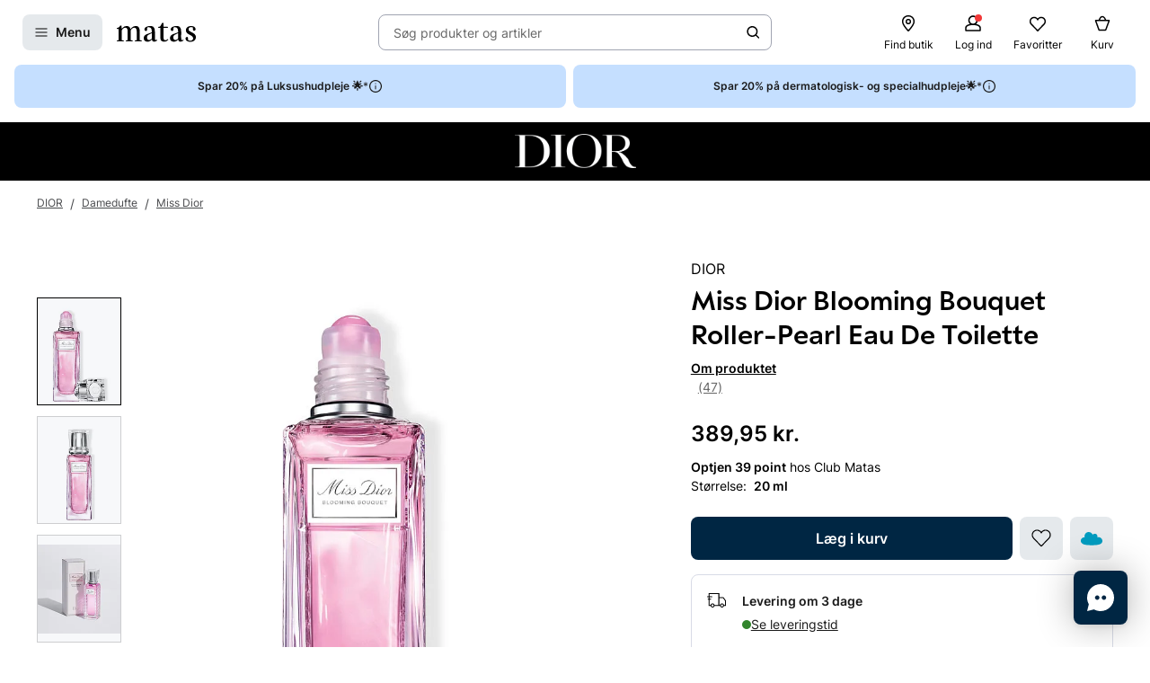

--- FILE ---
content_type: text/html; charset=utf-8
request_url: https://www.matas.dk/dior-poison-girl-eau-de-parfum-30-ml_724935
body_size: 74235
content:




<!DOCTYPE html>
<html lang="da-DK">
<head>
<link rel="preconnect" href="https://cdnjs.cloudflare.com/" crossorigin>
<link rel="dns-prefetch" href="https://cdnjs.cloudflare.com/">

    <link rel="preconnect" href="https://images.matas.dk/" crossorigin>
    <link rel="dns-prefetch" href="https://images.matas.dk/">
    <link rel="preconnect" href="https://damcache-prd.matas.dk/" crossorigin>
    <link rel="dns-prefetch" href="https://damcache-prd.matas.dk/">
        <title>Køb Miss Dior Blooming Bouquet Roller-Pearl Eau De Toilette 20 ml fra DIOR - Matas</title>


<script>
    try {
        new Promise(function () {
            let a = 1;
            const b = 2;
        });
    } catch (e) {
        window.location = '/browser'
    }
</script>



<meta charset="utf-8">
<meta name="viewport" content="width=device-width, initial-scale=1.0">
<meta http-equiv="X-UA-Compatible" content="IE=Edge">
<meta http-equiv="content-type" content="text/html; charset=UTF-8">
<meta name="msvalidate.01" content="2260DF4B209FCC2C1ABEC3F0ADC5E2F2" />
<meta name="ahrefs-site-verification" content="ceea40271cdf9988f12aef564098ee39bbf1c0808825e6037dbc01e82b4ab0b3">
<meta name="facebook-domain-verification" content="s2uxmilz39508vay2762lkgixyq2iy" />

    <link rel="preload" href="/fonts/Inter/Inter-Regular.woff2" as="font" type="font/woff2" crossorigin="anonymous">
    <link rel="preload" href="/fonts/Inter/Inter-SemiBold.woff2" as="font" type="font/woff2" crossorigin="anonymous">
<link rel="address bar icon" href="/favicon-matas.ico" />
<link rel="shortcut icon" href="/favicon-matas.ico" />
<link rel="icon" type="image/vnd.microsoft.icon" href="/favicon-matas.ico" />
<link rel="icon" type="image/png" href="/favicon-matas.ico" />



<meta name="keywords" content="">

<meta name="description" content="Miss Dior Blooming Bouquet Roller-Pearl Eau De Toilette MISS DIOR 20 ml fra DIOR. Se pris og køb online på Matas.dk. ✓ Online Rådgivning ✓ Hurtig Levering ✓ Fri retur.">

    <link rel="canonical" href="https://www.matas.dk/dior-poison-girl-eau-de-parfum-30-ml_724935" />

<meta content="index, follow, max-snippet:-1, max-image-preview:large, max-video-preview:-1" name="robots">

    <meta name="pinterest-rich-pin" content="false" />

    <link rel="stylesheet" href="/client/assets/autogen/design-tokens/css-variables/matas.of1l86qh.css">
    <link crossorigin rel="stylesheet" href="/dynamic-resource/designthemes.css?csshash=2279be7b7b65708c95c754acba5378a3"></link>
    <link rel="stylesheet" href="/client/assets/site.c9il42v2.css">

    


<link rel="stylesheet" href="/client/assets/brands/dior/dior.h9elf1j5.css">

<link crossorigin rel="preload" href="https://cdnjs.cloudflare.com/ajax/libs/jquery/3.4.1/jquery.min.js" as="script" />
<link crossorigin rel="preload" href="/dynamic-resource/translations.js?jsonhash=7f9c001f0cba88ae21c6515f91497c7b" as="script" />

        <link crossorigin rel="preload" href="/client/client.fn3g2otq.js" as="script" />


<meta property="og:site_name" content="Matas">
<meta property="og:url" content="https://www.matas.dk/dior-poison-girl-eau-de-parfum-30-ml_724935">
<meta property="og:image" content="https://images.matas.dk/Assets_v3/500001-600000/522001-523000/522501-522600/522571/product_v1_x2.jpg">

    <meta property="og:type" content="product">

    <meta property="og:title" content="DIOR Miss Dior Blooming Bouquet Roller-Pearl Eau De Toilette 20 ml">

    <meta property="og:description" content="Miss Dior Blooming Bouquet findes nu som Roller-Pearl-flaske. En diskret og elegant glasflaske toppet med en yndefuld perle, s&#xE5; det nemt at p&#xE5;f&#xF8;re duften. Miss Dior Blooming Bouquet Roller-Pearl er uundv&#xE6;rlig, hvis du har brug for at friske din parfume op, n&#xE5;r du er p&#xE5; farten. PR&#xC6;CIS OG KONTROLLERET P&#xC5;F&#xD8;RING: Perlen for enden af glasflasken g&#xF8;r det muligt at p&#xE5;f&#xF8;re lige pr&#xE6;cis den m&#xE6;ngde, du har brug for, uden at noget g&#xE5;r til spilde. ET SILKEBL&#xD8;DT STREJF: En luksuri&#xF8;s, sensuel, ultralet og frisk f&#xF8;lelse. P&#xC5; FARTEN: En 20&#xA0;ml flaske, du kan have med dig overalt. Flasken er hermetisk lukket med et skruel&#xE5;g.  Miss Dior Blooming Bouquet best&#xE5;r af en frisk og sprudlende komposition, der mest af alt minder om en elegant kjole udsmykket med tusindvis af blomster. Miss Dior Blooming Bouquet Roller-Pearl hylder Christian Diors legendariske passion for blomster. Essensen udg&#xF8;res af milde p&#xE6;oner og Damaskus-roser, der forsk&#xF8;nnes med friske undertoner af bergamotappelsin fra Calabrien. Parfumens levetid forl&#xE6;nges af ren, hvid moskus. En for&#xE5;rsagtig blomstersignatur til den sp&#xF8;gefulde og charmerende Miss Dior.">
<meta name="twitter:card" content="summary_large_image">
<meta property="twitter:url" content="https://www.matas.dk/dior-poison-girl-eau-de-parfum-30-ml_724935">
<meta name="twitter:image" content="https://images.matas.dk/Assets_v3/500001-600000/522001-523000/522501-522600/522571/product_v1_x2.jpg">
<meta property="twitter:domain" content="https://www.matas.dk">

    <meta name="twitter:title" content="DIOR Miss Dior Blooming Bouquet Roller-Pearl Eau De Toilette 20 ml">

    <meta name="twitter:description" content="Miss Dior Blooming Bouquet findes nu som Roller-Pearl-flaske. En diskret og elegant glasflaske toppet med en yndefuld perle, s&#xE5; det nemt at p&#xE5;f&#xF8;re duften. Miss Dior Blooming Bouquet Roller-Pearl er uundv&#xE6;rlig, hvis du har brug for at friske din parfume op, n&#xE5;r du er p&#xE5; farten. PR&#xC6;CIS OG KONTROLLERET P&#xC5;F&#xD8;RING: Perlen for enden af glasflasken g&#xF8;r det muligt at p&#xE5;f&#xF8;re lige pr&#xE6;cis den m&#xE6;ngde, du har brug for, uden at noget g&#xE5;r til spilde. ET SILKEBL&#xD8;DT STREJF: En luksuri&#xF8;s, sensuel, ultralet og frisk f&#xF8;lelse. P&#xC5; FARTEN: En 20&#xA0;ml flaske, du kan have med dig overalt. Flasken er hermetisk lukket med et skruel&#xE5;g.  Miss Dior Blooming Bouquet best&#xE5;r af en frisk og sprudlende komposition, der mest af alt minder om en elegant kjole udsmykket med tusindvis af blomster. Miss Dior Blooming Bouquet Roller-Pearl hylder Christian Diors legendariske passion for blomster. Essensen udg&#xF8;res af milde p&#xE6;oner og Damaskus-roser, der forsk&#xF8;nnes med friske undertoner af bergamotappelsin fra Calabrien. Parfumens levetid forl&#xE6;nges af ren, hvid moskus. En for&#xE5;rsagtig blomstersignatur til den sp&#xF8;gefulde og charmerende Miss Dior.">

<script type="text/javascript">
     window.ga = window.ga || function () { (ga.q = ga.q || []).push(arguments) }; ga.l = +new Date;
</script>
<script>
    window.dataLayer = [];
    const gtmContainerId = 'GTM-FX3Z';


            dataLayer.push({"pageType":"ProductPage","isDesktop":false,"isMobile":false,"brandId":1,"brandName":"DIOR","categoryId":558439,"categoryName":"Miss Dior","isGa4Debug":false,"$type":"DefaultDataLayerTrackingEvent"});
        

            dataLayer.push({"event":"productDetail","ecommerce":{"currencyCode":"DKK","detail":{"products":[{"id":724935,"name":"DIOR Miss Dior Blooming Bouquet Roller-Pearl Eau De Toilette 20 ml","variant":"","price":"389.95","category":"DIOR/Damedufte/Miss Dior","brand":"DIOR","dimension77":"4.34","dimension83":"86074_0198740","dimension88":"","dimension145":"yes"}]},"$type":"EcommerceProductDetail"},"$type":"EnhancedEcommerceTrackingEvent"});
        



            const fallbackScriptUrl = 'https://gtm-wj5nrrn.matas.dk/gtm.js'; //

            function loadContainerFromUrl(url, gtmContainerId) {
                (function (w, d, s, l, i) {
                    w[l] = w[l] || [];
                    w[l].push({
                    'gtm.start': new Date().getTime(),
                    event: 'gtm.js'
                    });
                    var f = d.getElementsByTagName(s)[0],
                    j = d.createElement(s),
                    dl = l !== 'dataLayer' ? '&l=' + l : '';
                    j.async = true;
                    j.src = url + '?id=' + i + dl;
                    f.parentNode.insertBefore(j, f);
                })(window, document, 'script', 'dataLayer', gtmContainerId);
            }

            const primaryScriptUrl = 'https://www.googletagmanager.com/gtm.js';

            loadContainerFromUrl(primaryScriptUrl, gtmContainerId);

            window.addEventListener("load", () => {
                if (window.google_tag_manager === undefined) {
                    loadContainerFromUrl(fallbackScriptUrl, gtmContainerId);
                }
            });
        </script>


<script src="https://track.matas.dk/Serving/Cookie/?adfaction=getjs;adfcookname=uid"></script>
<script>
    window._adftrack = Array.isArray(window._adftrack) ? window._adftrack : (window._adftrack ? [window._adftrack] : []);

    window._adftrack.push({
        HttpHost: 'track.matas.dk',
        pm: 2954507,
        divider: encodeURIComponent('|'),
        pagename: encodeURIComponent('ProductPage'),
"order":{"sv1":"DIOR","sv2":"1","itms":[{"productId":{"Value":724935}}]},        // Extended identifier setup start
        eids: [
        {
            source: '', // website domain, or ID consortium domain
            uids: [{
                'atype': 1,
                'id': '',
            }]
        },
        {
            source: 'matas.dk', // website domain, or ID consortium domain
            uids: [{
                'atype': 1,
                'id': '0',
            }]
        }
        ],
        gdpr: 1
        // Extended identifier setup end
    });
    (function () { var s = document.createElement('script'); s.type = 'text/javascript'; s.async = true; s.src = 'https://s1.matas.dk/banners/scripts/st/trackpoint-async.js'; var x = document.getElementsByTagName('script')[0]; x.parentNode.insertBefore(s, x); })();
</script>
<noscript>
    <p style="margin:0;padding:0;border:0;">
        <img src="https://track.matas.dk/Serving/TrackPoint/?pm=2954507&ADFPageName=ProductPage&ADFdivider=|&gdpr=1" width="1" height="1" alt="" />
    </p>
</noscript>

</head>
<body class="product-page   visual-search-enabled" data-server-localunixtime="1769776229">

    <div id="react_0HNIU194R4CV2"></div>

<noscript>
    <iframe src="//www.googletagmanager.com/ns.html?id=GTM-FX3Z" height="0" width="0" style="display:none;visibility:hidden"></iframe>
</noscript>


<style data-styled="true" data-styled-version="6.1.19">.ePCdbI{display:inline-grid;align-items:center;justify-items:center;justify-content:start;grid-template-columns:auto auto;gap:0px;}/*!sc*/
.buVgPD{display:inline-grid;align-items:center;justify-items:center;justify-content:start;gap:0.5714rem;}/*!sc*/
data-styled.g14[id="WithIcon__Container-sc-r22e9-0"]{content:"ePCdbI,buVgPD,"}/*!sc*/
.guTWKX{display:inline-flex;align-items:center;justify-content:center;border:none;text-decoration:none;line-height:1;font-weight:600;text-align:center;font-size:1.0000rem;padding:12px;height:2.8571rem;border-radius:8px;color:#1A1A1A;background-color:rgba(0,38,67,0.1);border:1px solid transparent;}/*!sc*/
a.guTWKX:hover,a.guTWKX:active,a.guTWKX:focus{text-decoration:none;}/*!sc*/
.guTWKX:hover{background-color:rgba(0,38,67,0.2);color:#1A1A1A;border-color:transparent;}/*!sc*/
.guTWKX:focus{background-color:rgba(0,38,67,0.2);color:#1A1A1A;border-color:transparent;}/*!sc*/
.guTWKX:active{background-color:rgba(0,38,67,0.3);border-color:transparent;}/*!sc*/
.ha-DnOk{display:inline-flex;align-items:center;justify-content:center;border:none;text-decoration:none;line-height:1;font-weight:600;text-align:center;font-size:1.0000rem;padding:12px;height:2.8571rem;border-radius:8px;color:var(--color-neutral-black);background-color:transparent;}/*!sc*/
a.ha-DnOk:hover,a.ha-DnOk:active,a.ha-DnOk:focus{text-decoration:none;}/*!sc*/
.ha-DnOk:hover{background-color:var(--color-opacity-on-light-hover);}/*!sc*/
.ha-DnOk:focus{background-color:var(--color-opacity-on-light-focus);}/*!sc*/
.ha-DnOk:active{background-color:var(--color-opacity-on-light-pressed);}/*!sc*/
.xjNLT{display:inline-flex;align-items:center;justify-content:center;border:none;text-decoration:none;line-height:1;font-weight:600;text-align:center;font-size:1.0000rem;padding:8px;height:2.2857rem;border-radius:8px;}/*!sc*/
a.xjNLT:hover,a.xjNLT:active,a.xjNLT:focus{text-decoration:none;}/*!sc*/
@media (min-width: 992px){.xjNLT{font-size:1.0000rem;padding:12px;height:2.8571rem;border-radius:8px;}}/*!sc*/
data-styled.g16[id="Button__StyledButton-sc-1hw8wt-0"]{content:"guTWKX,ha-DnOk,xjNLT,"}/*!sc*/
.hWNpQt{position:absolute;width:1px;height:1px;margin:-1px;padding:0;border:0;clip:rect(0 0 0 0);clip-path:inset(50%);overflow:hidden;white-space:nowrap;}/*!sc*/
data-styled.g21[id="ScreenReaderOnly-sc-1if5ocd-0"]{content:"hWNpQt,"}/*!sc*/
.htEexL{display:flex;}/*!sc*/
data-styled.g46[id="SearchInput-sc-1oncmyx-0"]{content:"htEexL,"}/*!sc*/
.jMaIns{flex:1 1 auto;display:flex;align-items:center;width:100%;height:100%;border:0;padding:0 16px;outline:none;background:none;overflow:hidden;text-overflow:ellipsis;box-shadow:none;font-size:1.0000rem;color:var(--color-neutral-dark-grey);}/*!sc*/
data-styled.g47[id="SearchInput__DummySearchInputButton-sc-1oncmyx-1"]{content:"jMaIns,"}/*!sc*/
.leoohs{border:1px solid rgba(19,29,60,0.4);border-radius:8px;height:40px;padding:0 12px;display:flex;align-items:center;width:100%;padding-left:0;padding-right:0;}/*!sc*/
.leoohs:hover{border-color:#1A1A1A;}/*!sc*/
.leoohs:focus{border-color:#1A1A1A;outline-offset:0;outline-width:1px;}/*!sc*/
.leoohs:disabled{background-color:rgba(0,38,67,0.1);border:1px solid rgba(52,77,152,0.1);color:rgba(19,29,60,0.4);}/*!sc*/
.leoohs:disabled>svg{fill:rgba(33,47,87,0.3);}/*!sc*/
.leoohs:disabled:hover{border-color:rgba(52,77,152,0.1);cursor:not-allowed;}/*!sc*/
.leoohs::placeholder{color:rgba(19,29,60,0.4);}/*!sc*/
.leoohs:focus-within{border-color:#1A1A1A;outline-offset:0;outline-width:1px;}/*!sc*/
data-styled.g49[id="SearchInput__SearchForm-sc-1oncmyx-3"]{content:"leoohs,"}/*!sc*/
.iLcuuh{display:none;width:1px;height:16px;background-color:#999999;}/*!sc*/
.SearchInput__ClearSearchQueryButton-sc-1oncmyx-4~.iLcuuh,.SearchInput__StyledCameraButton-sc-1oncmyx-5~.iLcuuh{display:block;}/*!sc*/
data-styled.g52[id="SearchInput__Separator-sc-1oncmyx-6"]{content:"iLcuuh,"}/*!sc*/
.iXAqfl{flex:0 0 100%;display:flex;flex-direction:column;position:relative;inset-inline:unset;margin:unset;border:none;padding:unset;width:unset;height:unset;}/*!sc*/
data-styled.g54[id="QuickSearch__SearchDialog-sc-fsrwoi-0"]{content:"iXAqfl,"}/*!sc*/
.kvqelT{position:relative;width:100%;display:flex;height:40px;}/*!sc*/
data-styled.g55[id="QuickSearch__Wrapper-sc-fsrwoi-1"]{content:"kvqelT,"}/*!sc*/
.fFNfyP{display:none;margin-left:8px;}/*!sc*/
@media (min-width: 375px){.fFNfyP{display:flex;}}/*!sc*/
data-styled.g57[id="SideMenuOpenerButton__StyledText-sc-1hte9hq-0"]{content:"fFNfyP,"}/*!sc*/
.dppvXj{display:inline-flex;align-items:center;justify-content:center;border:none;text-decoration:none;line-height:1;font-weight:600;text-align:center;font-size:1.0000rem;padding:8px;height:2.2857rem;border-radius:8px;}/*!sc*/
a.dppvXj:hover,a.dppvXj:active,a.dppvXj:focus{text-decoration:none;}/*!sc*/
@media (min-width: 992px){.dppvXj{font-size:1.0000rem;padding:12px;height:2.8571rem;border-radius:8px;}}/*!sc*/
data-styled.g58[id="LinkActionButton__StyledButton-sc-zlh9-0"]{content:"dppvXj,"}/*!sc*/
.cnAKde{position:relative;height:auto;background-color:transparent;padding:0;flex:1;outline:none;}/*!sc*/
.cnAKde *{z-index:1;}/*!sc*/
.cnAKde .hover-effect{position:absolute;width:calc(100% + 16px);height:calc(100% + 16px);left:50%;top:50%;transform:translate(-50%,-50%);background-color:var(--color-nordic-grey-5);opacity:0;border-radius:4px;z-index:0;pointer-events:none;}/*!sc*/
.cnAKde:hover .hover-effect{opacity:1;}/*!sc*/
data-styled.g255[id="SessionMenuItem__StyledButtonWithIcon-sc-xnwax9-0"]{content:"cnAKde,"}/*!sc*/
.iuftAh{position:relative;height:auto;background-color:transparent;padding:0;flex:1;outline:none;}/*!sc*/
.iuftAh *{z-index:1;}/*!sc*/
.iuftAh .hover-effect{position:absolute;width:calc(100% + 16px);height:calc(100% + 16px);left:50%;top:50%;transform:translate(-50%,-50%);background-color:var(--color-nordic-grey-5);opacity:0;border-radius:4px;z-index:0;pointer-events:none;}/*!sc*/
.iuftAh:hover .hover-effect{opacity:1;}/*!sc*/
data-styled.g256[id="SessionMenuItem__StyledLinkActionButtonWithIcon-sc-xnwax9-1"]{content:"iuftAh,"}/*!sc*/
.fZrJDr{display:none;}/*!sc*/
@media (min-width: 768px){.fZrJDr{display:initial;font-size:0.7143rem;font-weight:400;white-space:nowrap;}}/*!sc*/
@media (min-width: 992px){.fZrJDr{font-size:0.8571rem;}}/*!sc*/
data-styled.g257[id="styles__HeaderItemText-sc-ubuy97-0"]{content:"fZrJDr,"}/*!sc*/
.lcSuaz.lcSuaz{background-color:var(--color-neutral-white);color:initial;line-height:initial;outline:initial;border-radius:4px;width:496px;box-shadow:0 0 24px rgba(0,0,0,0.2);}/*!sc*/
.lcSuaz.lcSuaz[data-placement^='top']>.tippy-arrow::before{bottom:-8px;border-top-color:var(--color-neutral-white);border-width:8px 8px 0;}/*!sc*/
.lcSuaz.lcSuaz[data-placement^='bottom']>.tippy-arrow::before{top:-8px;border-bottom-color:var(--color-neutral-white);border-width:0 8px 8px;}/*!sc*/
.lcSuaz.lcSuaz[data-placement^='left']>.tippy-arrow::before{right:-8px;border-left-color:var(--color-neutral-white);border-width:8px 0 8px 8px;}/*!sc*/
.lcSuaz.lcSuaz[data-placement^='right']>.tippy-arrow::before{left:-8px;border-right-color:var(--color-neutral-white);border-width:8px 8px 8px 0;}/*!sc*/
data-styled.g258[id="Basket__StyledTippy-sc-1xi64vb-0"]{content:"lcSuaz,"}/*!sc*/
.dAejgA{position:absolute;top:-6px;right:-2px;}/*!sc*/
@media (min-width: 992px){.dAejgA{right:4px;}}/*!sc*/
data-styled.g259[id="Basket__StyledBasketQuantityBadge-sc-1xi64vb-1"]{content:"dAejgA,"}/*!sc*/
.cyMOYx.cyMOYx{max-width:250px;}/*!sc*/
data-styled.g283[id="MyProfile__StyledTooltip-sc-9brx0f-1"]{content:"cyMOYx,"}/*!sc*/
.lhFBIT{display:grid;grid-template-columns:repeat(auto-fit,40px);min-height:32px;justify-content:flex-end;grid-auto-flow:column;width:100%;gap:4px;}/*!sc*/
@media (min-width: 375px){.lhFBIT{grid-template-columns:repeat(auto-fit,minmax(40px,max-content));gap:16px;}}/*!sc*/
@media (min-width: 1025px){.lhFBIT{grid-template-columns:repeat(auto-fit,minmax(56px,max-content));}}/*!sc*/
data-styled.g286[id="SessionMenu__MenuContainer-sc-129b4jq-0"]{content:"lhFBIT,"}/*!sc*/
.dpPhuQ{display:none;}/*!sc*/
@media (min-width: 544px){.dpPhuQ{display:flex;}}/*!sc*/
data-styled.g287[id="SessionMenu___StyledSessionMenuItemFindStore-sc-129b4jq-1"]{content:"dpPhuQ,"}/*!sc*/
.PIJTi{display:flex;justify-content:center;align-items:center;width:100%;height:120px;position:sticky;top:0;background-color:var(--color-neutral-white);z-index:1000;transition:transform 0.2s ease;transform:none;}/*!sc*/
@media (min-width: 992px){.PIJTi{height:72px;}}/*!sc*/
data-styled.g288[id="Header__HeaderElement-sc-48c7a-0"]{content:"PIJTi,"}/*!sc*/
.bqaxmG{display:grid;grid-template-columns:auto minmax(auto,188px);justify-content:space-between;align-items:center;gap:8px;width:100%;padding-inline:16px;}/*!sc*/
@media (min-width: 544px){.bqaxmG{grid-template-columns:auto minmax(auto,280px);}}/*!sc*/
@media (min-width: 992px){.bqaxmG{grid-template-columns:minmax(140px,auto) 1fr minmax(364px,auto);column-gap:32px;position:relative;}}/*!sc*/
@media (min-width: 1200px){.bqaxmG{grid-template-columns:minmax(auto,364px) minmax(auto,640px) minmax(auto,364px);max-width:1230px;}}/*!sc*/
@media (min-width: 1600px){.bqaxmG{max-width:1400px;}}/*!sc*/
@media (min-width: 1921px){.bqaxmG{max-width:1680px;}}/*!sc*/
data-styled.g289[id="Header__LayoutContainer-sc-48c7a-1"]{content:"bqaxmG,"}/*!sc*/
.czGBjd{display:flex;align-items:center;justify-content:flex-start;grid-column:1;grid-row:1;}/*!sc*/
@media (min-width: 768px){.czGBjd{grid-column:auto;}}/*!sc*/
data-styled.g290[id="Header__LeftColumn-sc-48c7a-2"]{content:"czGBjd,"}/*!sc*/
.hgDoCJ{display:flex;align-items:center;justify-content:center;grid-column:1/-1;grid-row:2;}/*!sc*/
@media (min-width: 992px){.hgDoCJ{grid-column:auto;grid-row:1;}}/*!sc*/
data-styled.g291[id="Header__CenterColumn-sc-48c7a-3"]{content:"hgDoCJ,"}/*!sc*/
.QAkMf{display:flex;align-items:center;justify-content:flex-end;grid-column:2;grid-row:1;}/*!sc*/
@media (min-width: 992px){.QAkMf{grid-column:auto;}}/*!sc*/
data-styled.g292[id="Header__RightColumn-sc-48c7a-4"]{content:"QAkMf,"}/*!sc*/
.djnyUe{display:flex;align-items:center;}/*!sc*/
data-styled.g293[id="PrimaryHeader__LogoLink-sc-1fzsq8t-0"]{content:"djnyUe,"}/*!sc*/
.fuBdra{width:72px;}/*!sc*/
@media (min-width: 375px){.fuBdra{width:80px;height:40px;}}/*!sc*/
@media (min-width: 768px){.fuBdra{width:88px;height:40px;}}/*!sc*/
data-styled.g294[id="PrimaryHeader__StyledLogo-sc-1fzsq8t-1"]{content:"fuBdra,"}/*!sc*/
.khOZzt{display:grid;grid-template-columns:repeat(2,auto);align-items:center;gap:12px;}/*!sc*/
@media (min-width: 544px){.khOZzt{gap:16px;}}/*!sc*/
data-styled.g295[id="PrimaryHeader__Container-sc-1fzsq8t-2"]{content:"khOZzt,"}/*!sc*/
</style><div id="primary-header"><header class="Header__HeaderElement-sc-48c7a-0 PIJTi"><div class="Header__LayoutContainer-sc-48c7a-1 bqaxmG"><div class="Header__LeftColumn-sc-48c7a-2 czGBjd"><div class="PrimaryHeader__Container-sc-1fzsq8t-2 khOZzt"><button aria-label="Open Matas hovedmenu" aria-haspopup="dialog" aria-controls="side-menu" class="Button__StyledButton-sc-1hw8wt-0 guTWKX"><!--$--><svg width="16" height="16" viewBox="0 0 16 16" xmlns="http://www.w3.org/2000/svg"><path fill-rule="evenodd" clip-rule="evenodd" d="M1.40039 8.00234C1.40039 7.67097 1.66902 7.40234 2.00039 7.40234H14.0004C14.3318 7.40234 14.6004 7.67097 14.6004 8.00234C14.6004 8.33371 14.3318 8.60234 14.0004 8.60234H2.00039C1.66902 8.60234 1.40039 8.33371 1.40039 8.00234Z"></path><path fill-rule="evenodd" clip-rule="evenodd" d="M1.40039 12.0023C1.40039 11.671 1.66902 11.4023 2.00039 11.4023H14.0004C14.3318 11.4023 14.6004 11.671 14.6004 12.0023C14.6004 12.3337 14.3318 12.6023 14.0004 12.6023H2.00039C1.66902 12.6023 1.40039 12.3337 1.40039 12.0023Z"></path><path fill-rule="evenodd" clip-rule="evenodd" d="M1.40039 4.00234C1.40039 3.67097 1.66902 3.40234 2.00039 3.40234H14.0004C14.3318 3.40234 14.6004 3.67097 14.6004 4.00234C14.6004 4.33371 14.3318 4.60234 14.0004 4.60234H2.00039C1.66902 4.60234 1.40039 4.33371 1.40039 4.00234Z"></path></svg><!--/$--><span class="SideMenuOpenerButton__StyledText-sc-1hte9hq-0 fFNfyP">Menu</span></button><a href="/" aria-label="Gå til forsiden" class="PrimaryHeader__LogoLink-sc-1fzsq8t-0 djnyUe"><!--$--><svg xmlns="http://www.w3.org/2000/svg" viewBox="0 0 786.01 187.44" class="PrimaryHeader__StyledLogo-sc-1fzsq8t-1 fuBdra"><path d="M378.59 86.44c0-35.48-10.81-55.81-44.95-55.81C306.39 30.63 275 41.55 275 64c0 8.62 4.8 14.08 13 16 5.72 1.31 12.57-3.76 12.57-10.63V53.1a9.21 9.21 0 016.65-9 41.06 41.06 0 019.71-1.31c18.36 0 31.11 10.42 31.11 39.84v11.08l-51.41 18.55c-16 6.44-29.36 19.49-29.36 38.81 0 21.83 15.5 35.79 37.3 35.79 22.38 0 39.42-14.56 44.59-23.66.28 15.77 8.89 23.35 22.66 23.35 9.89 0 20.52-3.94 29.81-11.84a3.94 3.94 0 001.06-4.38 3.67 3.67 0 00-4.69-2.22c-4.62 1.67-8.18 2.67-11 2.67-7.11 0-8.42-7-8.42-25.17zM348 154.38c-5.74 9.4-18.8 15.47-28.27 15.47-12.05 0-19.51-9.7-19.51-25.17 0-.72 0-1.43.05-2.14.57-11.07 6.12-19.09 14.35-23.79l33.34-17zM503 49.74a5.76 5.76 0 000-11.52h-38.51V3.85A3.79 3.79 0 00460.77 0h-8.33c-1.84 0-2.92 1.47-3.67 3.29s-8.58 17.09-8.58 17.09c-5.28 10.31-10.1 15.56-17.51 17.62a20.33 20.33 0 01-6.32.7 5.52 5.52 0 00.09 11H434l-.07 105c.08 22.14 15.32 31.84 36.55 31.84 16.25 0 29.69-5.4 40.32-18.51a5.48 5.48 0 001.06-2.79 4.21 4.21 0 00-4.16-4.24 4.46 4.46 0 00-2.47.8C495.17 169.69 488.82 172 482 172c-14.92 0-17.5-11.23-17.5-34.28v-88zM745.28 93.12C722 81 713.43 76.74 713.43 64c0-12.44 8.6-22.75 29.26-22.75 11.29 0 15 5.19 15 9.44V66.9c0 6.87 6.13 12.24 12.57 10.63 8.13-2 13-7.32 13-16 0-12.62-9-21.6-21.7-27a63.29 63.29 0 00-21.46-3.91c-24.66.01-53.1 11.54-53.1 42.78 0 25.78 19.23 34.58 42.46 47 18.94 10.32 29.27 18.2 29.27 32.76 0 12.44-7.18 23.66-28.41 23.66a43.8 43.8 0 01-17.17-3.32 7.63 7.63 0 01-4.42-7.11v-16.2c0-6.88-6.14-12.24-12.58-10.64-8.12 2-12.95 7.33-12.95 15.95 0 12.63 10.16 24.05 25.26 29 6.94 2.27 14.75 3 23.59 3 29 0 53.93-15.46 53.93-45.19.02-27.31-21.48-39.49-40.7-49.19zM5.23 49.44A5.48 5.48 0 000 54.68a5 5 0 004.77 5.18h13.61v111.81l-14.11 2.39a5.09 5.09 0 001 10H65a5.08 5.08 0 00.71-10.06l-16.34-2.36v-98c7.17-12.13 17.78-26.08 35.57-26.08 17.22 0 23.24 12.74 23.24 38.82v85.16l-15 2.46a5.09 5.09 0 001 10h59.65a5.08 5.08 0 00.77-10l-15.34-2-.09-81a156.48 156.48 0 00-.86-17c7.17-11.83 17.5-26.39 35.57-26.39 16.36 0 24.11 11.83 24.11 36.7l-.06 87.37-15 2.37a5.09 5.09 0 001 10h59.64a5.08 5.08 0 00.76-10.07l-15.86-2.47.21-80.51c0-37-9.46-60.36-40.16-60.36-27.26 0-43.9 18.81-52.22 31.85-4.59-20-15.78-31.85-37.59-31.85C72 30.63 56 48.83 48.79 61L47.2 29.47c0-2.37-1.54-3.74-4.29-3.74h-5.56a4.27 4.27 0 00-3.64 1.94c-3.5 4.3-7.43 12.14-13.62 16.11C13.43 48 9.3 49.14 5.23 49.44zM639.83 86.44c0-35.48-10.81-55.81-45-55.81-27.25 0-58.64 10.92-58.64 33.37 0 8.62 4.79 14.08 13 16 5.72 1.31 12.57-3.76 12.57-10.63V53.1a9.21 9.21 0 016.65-9 41 41 0 019.71-1.31c18.36 0 31.11 10.42 31.11 39.84v11.08l-51.41 18.55c-16 6.44-29.36 19.49-29.36 38.81 0 21.83 15.5 35.79 37.3 35.79 22.38 0 39.42-14.56 44.58-23.66.29 15.77 8.9 23.35 22.67 23.35 9.89 0 20.52-3.94 29.81-11.84a3.94 3.94 0 001.06-4.38 3.67 3.67 0 00-4.69-2.22c-4.62 1.67-8.18 2.67-11 2.67-7.11 0-8.41-7-8.41-25.17zm-30.56 67.94c-5.74 9.4-18.8 15.47-28.27 15.47-12 0-19.51-9.7-19.51-25.17v-2.14c.57-11.07 6.12-19.09 14.35-23.79l33.33-17z"></path></svg><!--/$--></a></div></div><div class="Header__CenterColumn-sc-48c7a-3 hgDoCJ"><div class="QuickSearch__Wrapper-sc-fsrwoi-1 kvqelT"><dialog id="quicksearch-dialog" aria-label="Søg produkter og artikler" aria-modal="true" class="QuickSearch__SearchDialog-sc-fsrwoi-0 iXAqfl"><div class="SearchInput-sc-1oncmyx-0 htEexL"><form class="SearchInput__SearchForm-sc-1oncmyx-3 leoohs gb_unmask" action="" autoComplete="off"><button type="button" aria-haspopup="dialog" aria-controls="quicksearch-dialog" aria-label="Søg produkter og artikler" class="SearchInput__DummySearchInputButton-sc-1oncmyx-1 jMaIns">Søg produkter og artikler</button><div class="SearchInput__Separator-sc-1oncmyx-6 iLcuuh"></div><button type="button" class="Button__StyledButton-sc-1hw8wt-0 ha-DnOk"><div class="WithIcon__Container-sc-r22e9-0 ePCdbI"><!--$--><svg width="16px" height="16px" viewBox="0 0 16 16" xmlns="http://www.w3.org/2000/svg" aria-label="Søge ikon" fill="currentColor"><path fill-rule="evenodd" clip-rule="evenodd" d="M11.8333 7.00244C11.8333 9.48772 9.81859 11.5024 7.33331 11.5024C4.84803 11.5024 2.83331 9.48772 2.83331 7.00244C2.83331 4.51716 4.84803 2.50244 7.33331 2.50244C9.81859 2.50244 11.8333 4.51716 11.8333 7.00244ZM11.0125 11.7423C9.99653 12.5321 8.71985 13.0024 7.33331 13.0024C4.0196 13.0024 1.33331 10.3161 1.33331 7.00244C1.33331 3.68873 4.0196 1.00244 7.33331 1.00244C10.647 1.00244 13.3333 3.68873 13.3333 7.00244C13.3333 8.38898 12.863 9.66566 12.0732 10.6817L14.8636 13.4721C15.1565 13.765 15.1565 14.2399 14.8636 14.5328C14.5707 14.8257 14.0959 14.8257 13.803 14.5328L11.0125 11.7423Z"></path></svg><!--/$--></div></button></form><span id=":Rq:" role="status" aria-live="polite" aria-atomic="true" class="ScreenReaderOnly-sc-1if5ocd-0 hWNpQt"></span></div></dialog></div></div><div class="Header__RightColumn-sc-48c7a-4 QAkMf"><nav class="SessionMenu__MenuContainer-sc-129b4jq-0 lhFBIT"><a aria-label="Find butik" class="LinkActionButton__StyledButton-sc-zlh9-0 dppvXj SessionMenuItem__StyledLinkActionButtonWithIcon-sc-xnwax9-1 iuftAh SessionMenu___StyledSessionMenuItemFindStore-sc-129b4jq-1 dpPhuQ" href="/find-butik"><div class="WithIcon__Container-sc-r22e9-0 buVgPD"><!--$--><svg width="1.4286rem" height="1.4286rem" viewBox="0 0 16 16" xmlns="http://www.w3.org/2000/svg" aria-hidden="true" fill="currentColor"><g clip-path="url(#clip0_479_4884)"><path fill-rule="evenodd" clip-rule="evenodd" d="M7.99968 1.93462C5.79437 1.93462 3.52031 3.56467 3.52031 6.41398C3.52031 7.04765 3.78544 7.84934 4.24677 8.74028C4.70136 9.61819 5.31435 10.5225 5.93809 11.3451C6.56024 12.1656 7.18386 12.8926 7.65263 13.4151C7.78129 13.5585 7.89806 13.6862 7.99968 13.796C8.10129 13.6862 8.21807 13.5585 8.34673 13.4151C8.8155 12.8926 9.43911 12.1656 10.0613 11.3451C10.685 10.5225 11.298 9.61819 11.7526 8.74028C12.2139 7.84934 12.479 7.04765 12.479 6.41398C12.479 3.56467 10.205 1.93462 7.99968 1.93462ZM7.99968 14.668C7.57279 15.0896 7.5726 15.0894 7.5726 15.0894L7.57136 15.0881L7.5681 15.0848L7.55617 15.0726L7.51156 15.0268C7.47289 14.9868 7.41678 14.9285 7.34572 14.8534C7.20362 14.7033 7.00153 14.4863 6.75943 14.2165C6.27582 13.6774 5.62959 12.9243 4.9819 12.0702C4.3358 11.2181 3.67895 10.2534 3.18115 9.29206C2.6901 8.34371 2.32031 7.33587 2.32031 6.41398C2.32031 2.78711 5.2526 0.734619 7.99968 0.734619C10.7468 0.734619 13.679 2.78711 13.679 6.41398C13.679 7.33587 13.3093 8.34371 12.8182 9.29206C12.3204 10.2534 11.6636 11.2181 11.0175 12.0702C10.3698 12.9243 9.72354 13.6774 9.23993 14.2165C8.99782 14.4863 8.79574 14.7033 8.65364 14.8534C8.58257 14.9285 8.52646 14.9868 8.4878 15.0268L8.44318 15.0726L8.43126 15.0848L8.428 15.0881L8.42705 15.0891C8.42705 15.0891 8.42657 15.0896 7.99968 14.668ZM7.99968 14.668L8.42705 15.0891C8.31432 15.2032 8.1601 15.268 7.99968 15.268C7.83926 15.268 7.68533 15.2035 7.5726 15.0894L7.99968 14.668ZM7.99968 5.10922C7.27908 5.10922 6.69492 5.69338 6.69492 6.41398C6.69492 7.13458 7.27908 7.71875 7.99968 7.71875C8.72028 7.71875 9.30444 7.13458 9.30444 6.41398C9.30444 5.69338 8.72028 5.10922 7.99968 5.10922ZM5.49492 6.41398C5.49492 5.03064 6.61634 3.90922 7.99968 3.90922C9.38302 3.90922 10.5044 5.03064 10.5044 6.41398C10.5044 7.79733 9.38302 8.91875 7.99968 8.91875C6.61634 8.91875 5.49492 7.79733 5.49492 6.41398Z"></path></g><defs><clipPath id="clip0_479_4884"><rect width="16" height="16" fill="white" transform="translate(0 0.0012207)"></rect></clipPath></defs></svg><!--/$--><span class="styles__HeaderItemText-sc-ubuy97-0 fZrJDr">Find butik</span><span class="hover-effect"></span></div></a><a aria-label="Log ind" class="LinkActionButton__StyledButton-sc-zlh9-0 dppvXj SessionMenuItem__StyledLinkActionButtonWithIcon-sc-xnwax9-1 iuftAh" href="/login-clubmatas?requiredloginlevel=Soft&amp;mode=Standard&amp;productid="><div class="WithIcon__Container-sc-r22e9-0 buVgPD"><!--$--><svg width="1.4286rem" height="1.4286rem" viewBox="0 0 16 16" xmlns="http://www.w3.org/2000/svg" aria-hidden="true" fill="currentColor"><path fill-rule="evenodd" clip-rule="evenodd" d="M13.1439 9.32576C12.5076 8.96515 11.7015 8.7 10.747 8.5197C11.6697 7.73485 12.2742 6.57879 12.2742 5.27424C12.2742 2.90909 10.3545 1 8 1C5.64545 1 3.72576 2.90909 3.72576 5.27424C3.72576 6.57879 4.3303 7.73485 5.25303 8.5197C4.29849 8.7 3.49242 8.97576 2.85606 9.32576C1.67879 9.98333 1 10.9485 1 12.0197V14.353C1 14.703 1.28636 14.9894 1.63636 14.9894H14.3636C14.7136 14.9894 15 14.703 15 14.353V12.0197C15 10.9379 14.3212 9.98333 13.1439 9.32576ZM4.99849 5.27424C4.99849 3.6197 6.34545 2.27273 8 2.27273C9.65455 2.27273 11.0015 3.6197 11.0015 5.27424C11.0015 6.92879 9.65455 8.27576 8 8.27576C6.34545 8.27576 4.99849 6.92879 4.99849 5.27424ZM13.7273 13.7273H2.27273V12.0303C2.27273 11.553 2.5697 10.9485 3.48182 10.4394C4.39394 9.9303 5.86818 9.54848 8 9.54848C10.1318 9.54848 11.6061 9.9303 12.5182 10.4394C13.4303 10.9485 13.7273 11.5424 13.7273 12.0303V13.7273Z"></path></svg><!--/$--><span class="styles__HeaderItemText-sc-ubuy97-0 fZrJDr">Log ind</span><span class="hover-effect"></span></div></a><button class="Button__StyledButton-sc-1hw8wt-0 xjNLT SessionMenuItem__StyledButtonWithIcon-sc-xnwax9-0 cnAKde"><div class="WithIcon__Container-sc-r22e9-0 buVgPD"><!--$--><svg width="1.4286rem" height="1.4286rem" viewBox="0 0 16 16" xmlns="http://www.w3.org/2000/svg" aria-hidden="true" fill="currentColor"><path fill-rule="evenodd" clip-rule="evenodd" d="M5.58075 2.63606C5.17464 2.52952 4.75028 2.51213 4.33681 2.58507C3.92333 2.65801 3.53054 2.81956 3.18539 3.05863C2.84025 3.2977 2.55092 3.60863 2.33727 3.97006C2.12363 4.3315 1.99073 4.73489 1.94769 5.15253C1.90465 5.57018 1.9525 5.99219 2.08795 6.3896C2.2232 6.78642 2.44258 7.14932 2.73109 7.45347L2.73238 7.45483L8 12.9287L13.2676 7.45483L13.2689 7.45344C13.5574 7.14929 13.7768 6.7864 13.912 6.3896C14.0475 5.99219 14.0953 5.57018 14.0523 5.15253C14.0093 4.73489 13.8764 4.3315 13.6627 3.97006C13.4491 3.60863 13.1597 3.2977 12.8146 3.05863C12.4695 2.81956 12.0767 2.65801 11.6632 2.58507C11.2497 2.51213 10.8254 2.52952 10.4192 2.63606C10.0131 2.7426 9.63487 2.93575 9.31045 3.20227C8.98602 3.46878 8.72311 3.80234 8.53976 4.18005L8.4498 4.36537C8.26751 4.74091 7.73249 4.74091 7.55019 4.36537L7.46023 4.18005C7.27688 3.80234 7.01397 3.46878 6.68955 3.20227C6.36512 2.93575 5.98687 2.7426 5.58075 2.63606ZM4.12833 1.40332C4.71231 1.3003 5.31166 1.32487 5.88525 1.47533C6.45883 1.6258 6.99307 1.89861 7.45127 2.27503C7.65148 2.43949 7.83509 2.62204 8 2.81996C8.1649 2.62204 8.34852 2.43949 8.54872 2.27503C9.00693 1.89861 9.54116 1.6258 10.1147 1.47533C10.6883 1.32487 11.2877 1.3003 11.8717 1.40332C12.4556 1.50634 13.0104 1.73451 13.4979 2.07217C13.9854 2.40982 14.394 2.84896 14.6957 3.35944C14.9975 3.86992 15.1852 4.43966 15.246 5.02953C15.3068 5.6194 15.2392 6.21544 15.0479 6.77673C14.8566 7.33802 14.5461 7.85126 14.1377 8.28123L14.135 8.28408L8.36027 14.285C8.16358 14.4894 7.83642 14.4894 7.63972 14.285L1.86227 8.28124C1.4539 7.85127 1.14341 7.33802 0.952108 6.77673C0.760805 6.21544 0.693226 5.6194 0.75401 5.02953C0.814795 4.43966 1.0025 3.86992 1.30425 3.35944C1.60599 2.84896 2.01463 2.40982 2.50211 2.07217C2.98958 1.73451 3.54435 1.50634 4.12833 1.40332Z"></path></svg><!--/$--><span class="styles__HeaderItemText-sc-ubuy97-0 fZrJDr">Favoritter</span><span class="hover-effect"></span></div></button><a aria-label="Kurv" class="LinkActionButton__StyledButton-sc-zlh9-0 dppvXj SessionMenuItem__StyledLinkActionButtonWithIcon-sc-xnwax9-1 iuftAh" href="/indkoebskurv"><div class="WithIcon__Container-sc-r22e9-0 buVgPD"><!--$--><svg width="1.4286rem" height="1.4286rem" viewBox="0 0 16 16" xmlns="http://www.w3.org/2000/svg" aria-hidden="true" fill="currentColor"><path fill-rule="evenodd" clip-rule="evenodd" d="M7.81912 1.4176C7.85345 1.40987 7.90833 1.40002 7.97496 1.40002H7.97872C7.98619 1.40002 7.99332 1.40015 8.0001 1.40038C8.00683 1.40016 8.01395 1.40002 8.02141 1.40002H8.02518C8.09201 1.40002 8.14702 1.40994 8.181 1.41757C9.4065 1.53243 10.2221 2.52608 10.6947 3.31659C11.0182 3.8576 11.2363 4.39511 11.3567 4.73081H13.7357C14.0191 4.73081 14.2856 4.87007 14.447 5.1053C14.6082 5.33906 14.6431 5.63474 14.5465 5.89726L11.5442 14.0336C11.5441 14.0337 11.5442 14.0336 11.5442 14.0336C11.4198 14.3706 11.0989 14.6 10.7336 14.6H5.20473C4.83768 14.6 4.51496 14.3684 4.39218 14.0284C4.39213 14.0283 4.39223 14.0285 4.39218 14.0284L1.45233 5.89386C1.45222 5.89354 1.45244 5.89417 1.45233 5.89386C1.29006 5.44665 1.51861 4.94922 1.96629 4.78404L1.97487 4.78087C2.07977 4.74397 2.17601 4.73081 2.27443 4.73081H4.64302C4.76361 4.3947 4.98176 3.85734 5.30523 3.31652C5.77801 2.52604 6.59371 1.53259 7.81912 1.4176ZM5.93176 4.73081C6.03402 4.49126 6.1683 4.21132 6.33508 3.93247C6.77952 3.18938 7.33255 2.65439 7.96083 2.60991L8.00023 2.60712L8.03961 2.60991C8.66765 2.65439 9.22046 3.18928 9.66477 3.93239C9.83148 4.21123 9.96573 4.49117 10.068 4.73081H5.93176ZM8.0789 1.40771C8.07906 1.40773 8.0791 1.40774 8.0789 1.40771V1.40771ZM2.74165 5.93081L5.44105 13.4H10.4989L13.255 5.93081H2.74165Z"></path></svg><!--/$--><!--$!--><template></template><!--/$--><span class="styles__HeaderItemText-sc-ubuy97-0 fZrJDr">Kurv</span><span class="hover-effect"></span></div></a></nav></div></div></header></div>
    <div class="wrapper js-wrapper">
        <div class="view view--main js-view-main" data-js="viewMain">

            <main class="content default-layout" id="mainContent" role="main">

                <div class="view view--content view--scroll-mobile" data-js="viewContent">
                    <div class="view__content-top">





<style data-styled="true" data-styled-version="6.1.19">.cLmJBR{display:inline-flex;align-items:center;justify-content:center;border:none;text-decoration:none;line-height:1;font-weight:600;text-align:center;font-size:1.0000rem;padding:12px;height:2.8571rem;border-radius:8px;color:#1A1A1A;background-color:#FFFFFF;}/*!sc*/
a.cLmJBR:hover,a.cLmJBR:active,a.cLmJBR:focus{text-decoration:none;}/*!sc*/
.cLmJBR:hover{background-color:#D8DBE5;color:#1A1A1A;}/*!sc*/
.cLmJBR:focus{background-color:#D8DBE5;color:#1A1A1A;outline-color:#FFFFFF;}/*!sc*/
.cLmJBR:active{background-color:#BCC0CC;}/*!sc*/
data-styled.g16[id="Button__StyledButton-sc-1hw8wt-0"]{content:"cLmJBR,"}/*!sc*/
.dFiFVY{display:flex;flex-direction:column;align-items:center;gap:0;}/*!sc*/
.hVSmnA{display:flex;flex-direction:row;align-items:center;gap:4px;}/*!sc*/
data-styled.g22[id="Flex__FlexComponent-sc-c7jxj6-0"]{content:"dFiFVY,hVSmnA,"}/*!sc*/
.fcTaug{display:flex;flex-wrap:nowrap;overflow-y:hidden;overflow-x:auto;scroll-behavior:smooth;scroll-snap-stop:always;scroll-snap-type:x mandatory;}/*!sc*/
.fcTaug>*{scroll-snap-align:start;}/*!sc*/
data-styled.g387[id="ScrollSnapSlider__Slider-sc-5a3gdn-0"]{content:"fcTaug,"}/*!sc*/
.dEeCcl{display:flex;align-items:center;justify-content:center;height:32px;width:32px;padding:0;border:1px solid transparent;border-radius:100vw;box-shadow:0 4px 8px 2px rgba(0,0,0,0.1);}/*!sc*/
data-styled.g388[id="NavigationButton__StyledButton-sc-apnpua-0"]{content:"dEeCcl,"}/*!sc*/
.esQuSR.esQuSR{display:none;}/*!sc*/
@media (min-width: 768px){.esQuSR.esQuSR{display:flex;position:absolute;top:50%;left:0;right:initial;opacity:0;transform:translate(0,-50%);z-index:1000;pointer-events:none;transition:opacity,transform;transition-duration:300ms;transition-timing-function:ease;}}/*!sc*/
.jUTfQd.jUTfQd{display:none;}/*!sc*/
@media (min-width: 768px){.jUTfQd.jUTfQd{display:flex;position:absolute;top:50%;left:initial;right:0;opacity:0;transform:translate(0,-50%);z-index:1000;pointer-events:none;transition:opacity,transform;transition-duration:300ms;transition-timing-function:ease;}}/*!sc*/
data-styled.g389[id="NavigationFadeButton__StyledButton-sc-14c4mni-0"]{content:"esQuSR,jUTfQd,"}/*!sc*/
.dxNvHQ{position:relative;}/*!sc*/
data-styled.g390[id="styles__RootContainer-sc-1ea6ug1-0"]{content:"dxNvHQ,"}/*!sc*/
.ebNzAa{scroll-snap-type:none;scroll-snap-stop:normal;gap:8px;}/*!sc*/
@media (min-width: 1200px){.ebNzAa{scroll-snap-type:x mandatory;scroll-snap-stop:always;}}/*!sc*/
.ebNzAa::-webkit-scrollbar{display:none;}/*!sc*/
data-styled.g391[id="sc-hjsuWn"]{content:"ebNzAa,"}/*!sc*/
.fcDUec{background-color:#FFFFFF;gap:0;}/*!sc*/
.fcDUec .StreamerItem__StreamerWrapper-sc-1hrdssc-0{min-width:65vw;}/*!sc*/
@media (min-width: 768px){.fcDUec .StreamerItem__StreamerWrapper-sc-1hrdssc-0{min-width:calc(50% - 6px);}}/*!sc*/
.fcDUec .StreamerItem__StreamerWrapper-sc-1hrdssc-0{flex:1 0 auto;padding:0 4px;}/*!sc*/
.fcDUec .StreamerItem__StreamerWrapper-sc-1hrdssc-0:first-child{padding-left:16px;}/*!sc*/
.fcDUec .StreamerItem__StreamerWrapper-sc-1hrdssc-0:last-child{padding-right:16px;}/*!sc*/
data-styled.g392[id="ItemCarousel___StyledStyledScrollSnapSlider-sc-1a0cv9w-0"]{content:"fcDUec,"}/*!sc*/
.hHtOWN{display:block;pointer-events:all;fill:currentColor;}/*!sc*/
data-styled.g1085[id="disclaimer__StyledIcon-sc-15eucif-2"]{content:"hHtOWN,"}/*!sc*/
.kiKGp{color:#1A1A1A;}/*!sc*/
data-styled.g1086[id="StreamerItem__StreamerWrapper-sc-1hrdssc-0"]{content:"kiKGp,"}/*!sc*/
.IztmO.IztmO{display:flex;align-items:center;justify-content:center;border-radius:8px;height:40px;text-decoration:none!important;background-color:#C5DFFF;width:100%;}/*!sc*/
@media (min-width: 1025px){.IztmO.IztmO{flex-direction:column;height:48px;}}/*!sc*/
data-styled.g1087[id="StreamerItem__StreamerInnerPageAction-sc-1hrdssc-1"]{content:"IztmO,"}/*!sc*/
.ToEeo{font-size:0.8571rem;font-weight:400;line-height:1.5;text-align:center;}/*!sc*/
.ToEeo b{font-weight:600;}/*!sc*/
data-styled.g1089[id="StreamerItem__Text-sc-1hrdssc-3"]{content:"ToEeo,"}/*!sc*/
.gKIrmc{display:flex;}/*!sc*/
@media (min-width: 1200px){.gKIrmc{display:none;}}/*!sc*/
data-styled.g1090[id="StreamerItem__MobileText-sc-1hrdssc-4"]{content:"gKIrmc,"}/*!sc*/
.pJRvj{display:none;}/*!sc*/
@media (min-width: 1200px){.pJRvj{display:flex;align-items:center;}}/*!sc*/
data-styled.g1091[id="StreamerItem__DesktopText-sc-1hrdssc-5"]{content:"pJRvj,"}/*!sc*/
.gLRFAj{padding:0 8px;}/*!sc*/
data-styled.g1093[id="StreamerItem__StyledFlexColumn-sc-1hrdssc-7"]{content:"gLRFAj,"}/*!sc*/
</style><div id="react_0HNIU194R4CV3"><!--$--><div class="styles__RootContainer-sc-1ea6ug1-0 dxNvHQ"><button type="button" aria-hidden="true" class="Button__StyledButton-sc-1hw8wt-0 cLmJBR NavigationButton__StyledButton-sc-apnpua-0 dEeCcl NavigationFadeButton__StyledButton-sc-14c4mni-0 esQuSR" aria-label="Pil til venstre" tabindex="-1"><!--$--><svg width="16" height="16" viewBox="0 0 16 16" xmlns="http://www.w3.org/2000/svg"><path fill-rule="evenodd" clip-rule="evenodd" d="M11.4241 14.4247C11.1897 14.659 10.8098 14.659 10.5755 14.4247L4.57553 8.42465C4.46301 8.31213 4.3998 8.15952 4.3998 8.00039C4.3998 7.84126 4.46301 7.68865 4.57553 7.57613L10.5755 1.57613C10.8098 1.34181 11.1897 1.34181 11.4241 1.57613C11.6584 1.81044 11.6584 2.19034 11.4241 2.42465L5.84832 8.00039L11.4241 13.5761C11.6584 13.8104 11.6584 14.1903 11.4241 14.4247Z"></path></svg><!--/$--></button><button type="button" aria-hidden="true" class="Button__StyledButton-sc-1hw8wt-0 cLmJBR NavigationButton__StyledButton-sc-apnpua-0 dEeCcl NavigationFadeButton__StyledButton-sc-14c4mni-0 jUTfQd" aria-label="Pil til højre" tabindex="-1"><!--$--><svg width="16" height="16" viewBox="0 0 16 16" xmlns="http://www.w3.org/2000/svg"><path fill-rule="evenodd" clip-rule="evenodd" d="M4.57546 1.57613C4.80977 1.34181 5.18967 1.34181 5.42398 1.57613L11.424 7.57613C11.5365 7.68865 11.5997 7.84126 11.5997 8.00039C11.5997 8.15952 11.5365 8.31213 11.424 8.42465L5.42398 14.4247C5.18967 14.659 4.80977 14.659 4.57546 14.4247C4.34114 14.1903 4.34114 13.8104 4.57546 13.5761L10.1512 8.00039L4.57546 2.42465C4.34114 2.19034 4.34114 1.81044 4.57546 1.57613Z"></path></svg><!--/$--></button><div class="ScrollSnapSlider__Slider-sc-5a3gdn-0 fcTaug sc-hjsuWn ItemCarousel___StyledStyledScrollSnapSlider-sc-1a0cv9w-0 ebNzAa fcDUec"><div data-datalayer="{&quot;onLoadEvents&quot;:[],&quot;viewEvents&quot;:[{&quot;event&quot;:&quot;view_promotion&quot;,&quot;ecommerce&quot;:{&quot;promotion_id&quot;:&quot;2331&quot;,&quot;promotion_name&quot;:&quot;topbanner_custom: TopBanner_Streamer_hudpleje_Luksushudpleje_20prc_2331&quot;,&quot;creative_slot&quot;:&quot;topbanner&quot;,&quot;$type&quot;:&quot;EcommercePromotionImpression&quot;},&quot;$type&quot;:&quot;EnhancedEcommerceTrackingEvent&quot;}],&quot;clickEvents&quot;:[{&quot;event&quot;:&quot;promotionClick&quot;,&quot;ecommerce&quot;:{&quot;promoClick&quot;:{&quot;promotions&quot;:[{&quot;promotion_id&quot;:&quot;2331&quot;,&quot;promotion_name&quot;:&quot;topbanner_custom: TopBanner_Streamer_hudpleje_Luksushudpleje_20prc_2331&quot;,&quot;creative_slot&quot;:&quot;topbanner&quot;}]},&quot;$type&quot;:&quot;EcommercePromotionClick&quot;},&quot;$type&quot;:&quot;EnhancedEcommerceTrackingEvent&quot;}],&quot;listName&quot;:null}" data-slide-index="0" class="StreamerItem__StreamerWrapper-sc-1hrdssc-0 kiKGp"><a class="StreamerItem__StreamerInnerPageAction-sc-1hrdssc-1 IztmO" href="https://www.matas.dk/tilbud/clubmatas-tilbud/spar-20-paa-luksushudpleje"><div class="Flex__FlexComponent-sc-c7jxj6-0 dFiFVY Flex-sc-c7jxj6-1 ewAMlV FlexColumn-sc-1izq7wk-0 StreamerItem__StyledFlexColumn-sc-1hrdssc-7 gDQOEg gLRFAj" direction="column"><div class="Flex__FlexComponent-sc-c7jxj6-0 hVSmnA Flex-sc-c7jxj6-1 ewAMlV FlexRow-sc-qlaqi4-0 hqrhEI" direction="row"><div type="Custom" class="StreamerItem__Text-sc-1hrdssc-3 StreamerItem__MobileText-sc-1hrdssc-4 ToEeo gKIrmc"><b>Spar 20% på Luksushudpleje 🌟</b></div><div type="Custom" class="StreamerItem__Text-sc-1hrdssc-3 StreamerItem__DesktopText-sc-1hrdssc-5 ToEeo pJRvj"><b>Spar 20% på Luksushudpleje 🌟</b>*</div><span class="disclaimer__IconContainer-sc-15eucif-0 ijsVEO"><!--$--><svg width="16" height="16" viewBox="0 0 16 16" xmlns="http://www.w3.org/2000/svg" aria-hidden="true" class="disclaimer__StyledIcon-sc-15eucif-2 hHtOWN"><path d="M7.4 7.60244C7.4 7.27107 7.66863 7.00244 8 7.00244C8.33137 7.00244 8.6 7.27107 8.6 7.60244V10.9024C8.6 11.2338 8.33137 11.5024 8 11.5024C7.66863 11.5024 7.4 11.2338 7.4 10.9024V7.60244Z"></path><path d="M8 5.70244C8.33137 5.70244 8.6 5.43381 8.6 5.10244C8.6 4.77107 8.33137 4.50244 8 4.50244C7.66863 4.50244 7.4 4.77107 7.4 5.10244C7.4 5.43381 7.66863 5.70244 8 5.70244Z"></path><path fill-rule="evenodd" clip-rule="evenodd" d="M7.99998 15.0024C11.866 15.0024 15 11.8684 15 8.00244C15 4.13645 11.866 1.00244 7.99998 1.00244C4.13398 1.00244 0.999977 4.13645 0.999977 8.00244C0.999977 11.8684 4.13398 15.0024 7.99998 15.0024ZM7.99998 13.8024C11.2032 13.8024 13.8 11.2057 13.8 8.00244C13.8 4.79919 11.2032 2.20244 7.99998 2.20244C4.79673 2.20244 2.19998 4.79919 2.19998 8.00244C2.19998 11.2057 4.79673 13.8024 7.99998 13.8024Z"></path></svg><!--/$--></span></div></div></a></div><div data-datalayer="{&quot;onLoadEvents&quot;:[],&quot;viewEvents&quot;:[{&quot;event&quot;:&quot;view_promotion&quot;,&quot;ecommerce&quot;:{&quot;promotion_id&quot;:&quot;2348&quot;,&quot;promotion_name&quot;:&quot;topbanner_custom: TopBanner_Streamer_hudpleje_Derma_20prc_2348&quot;,&quot;creative_slot&quot;:&quot;topbanner&quot;,&quot;$type&quot;:&quot;EcommercePromotionImpression&quot;},&quot;$type&quot;:&quot;EnhancedEcommerceTrackingEvent&quot;}],&quot;clickEvents&quot;:[{&quot;event&quot;:&quot;promotionClick&quot;,&quot;ecommerce&quot;:{&quot;promoClick&quot;:{&quot;promotions&quot;:[{&quot;promotion_id&quot;:&quot;2348&quot;,&quot;promotion_name&quot;:&quot;topbanner_custom: TopBanner_Streamer_hudpleje_Derma_20prc_2348&quot;,&quot;creative_slot&quot;:&quot;topbanner&quot;}]},&quot;$type&quot;:&quot;EcommercePromotionClick&quot;},&quot;$type&quot;:&quot;EnhancedEcommerceTrackingEvent&quot;}],&quot;listName&quot;:null}" data-slide-index="1" class="StreamerItem__StreamerWrapper-sc-1hrdssc-0 kiKGp"><a class="StreamerItem__StreamerInnerPageAction-sc-1hrdssc-1 IztmO" href="https://www.matas.dk/tilbud/clubmatas-tilbud/spar-20-paa-dermaspecialhud"><div class="Flex__FlexComponent-sc-c7jxj6-0 dFiFVY Flex-sc-c7jxj6-1 ewAMlV FlexColumn-sc-1izq7wk-0 StreamerItem__StyledFlexColumn-sc-1hrdssc-7 gDQOEg gLRFAj" direction="column"><div class="Flex__FlexComponent-sc-c7jxj6-0 hVSmnA Flex-sc-c7jxj6-1 ewAMlV FlexRow-sc-qlaqi4-0 hqrhEI" direction="row"><div type="Custom" class="StreamerItem__Text-sc-1hrdssc-3 StreamerItem__MobileText-sc-1hrdssc-4 ToEeo gKIrmc"><b>Spar 20% på dermatologisk- og specialhudpleje 🌟</b></div><div type="Custom" class="StreamerItem__Text-sc-1hrdssc-3 StreamerItem__DesktopText-sc-1hrdssc-5 ToEeo pJRvj"><b>Spar 20% på dermatologisk- og specialhudpleje🌟</b>*</div><span class="disclaimer__IconContainer-sc-15eucif-0 ijsVEO"><!--$--><svg width="16" height="16" viewBox="0 0 16 16" xmlns="http://www.w3.org/2000/svg" aria-hidden="true" class="disclaimer__StyledIcon-sc-15eucif-2 hHtOWN"><path d="M7.4 7.60244C7.4 7.27107 7.66863 7.00244 8 7.00244C8.33137 7.00244 8.6 7.27107 8.6 7.60244V10.9024C8.6 11.2338 8.33137 11.5024 8 11.5024C7.66863 11.5024 7.4 11.2338 7.4 10.9024V7.60244Z"></path><path d="M8 5.70244C8.33137 5.70244 8.6 5.43381 8.6 5.10244C8.6 4.77107 8.33137 4.50244 8 4.50244C7.66863 4.50244 7.4 4.77107 7.4 5.10244C7.4 5.43381 7.66863 5.70244 8 5.70244Z"></path><path fill-rule="evenodd" clip-rule="evenodd" d="M7.99998 15.0024C11.866 15.0024 15 11.8684 15 8.00244C15 4.13645 11.866 1.00244 7.99998 1.00244C4.13398 1.00244 0.999977 4.13645 0.999977 8.00244C0.999977 11.8684 4.13398 15.0024 7.99998 15.0024ZM7.99998 13.8024C11.2032 13.8024 13.8 11.2057 13.8 8.00244C13.8 4.79919 11.2032 2.20244 7.99998 2.20244C4.79673 2.20244 2.19998 4.79919 2.19998 8.00244C2.19998 11.2057 4.79673 13.8024 7.99998 13.8024Z"></path></svg><!--/$--></span></div></div></a></div></div></div><!--/$--></div>                    </div>
                        <a href="/dior" aria-label="M&#xE6;rkebillede">
                            <div class="brandbanner">
                                <span class="brandbanner__image"></span>
                            </div>
                        </a>

                    <div class="js-plp-filter-anchor"></div>


<style data-styled="true" data-styled-version="6.1.19">.dqCnpa{display:inline;border:none;text-decoration:none;text-align:left;background-color:transparent;padding:0;text-decoration:underline;text-underline-offset:0.2857em;color:rgba(13,15,19,0.76);font-size:0.8571rem;font-weight:400;text-decoration-thickness:0.0714em;}/*!sc*/
.dqCnpa:focus{position:relative;outline:none;}/*!sc*/
.dqCnpa:focus-visible:before{content:'';position:absolute;border:1px solid currentColor;top:0;left:-0.2857em;right:-0.2857em;bottom:-0.1429em;border-radius:4px;}/*!sc*/
.dqCnpa:hover{color:rgba(4,4,5,0.81);}/*!sc*/
.dqCnpa:focus{outline-style:solid;outline-width:2px;outline-offset:1px;outline-color:#1A1A1A;color:rgba(0,0,0,0.8);}/*!sc*/
data-styled.g170[id="InlineLinkActionButton__StyledInlineButton-sc-1y96hf3-0"]{content:"dqCnpa,"}/*!sc*/
.kGMAtR{background:#FFFFFF;}/*!sc*/
data-styled.g1190[id="Breadcrumbs__Background-sc-1n2ucw8-0"]{content:"kGMAtR,"}/*!sc*/
.gRreLV{position:relative;display:flex;align-items:stretch;height:50px;max-width:100%;margin-left:auto;margin-right:auto;width:100%;}/*!sc*/
@media (min-width: 1200px){.gRreLV{max-width:1230px;}}/*!sc*/
@media (min-width: 1600px){.gRreLV{max-width:1400px;}}/*!sc*/
@media (min-width: 1921px){.gRreLV{max-width:1680px;}}/*!sc*/
data-styled.g1191[id="Breadcrumbs__Wrapper-sc-1n2ucw8-1"]{content:"gRreLV,"}/*!sc*/
.eZInKT{display:flex;flex-direction:row-reverse;color:rgba(13,15,19,0.76);overflow-y:hidden;overflow-x:scroll;white-space:nowrap;}/*!sc*/
.eZInKT::-webkit-scrollbar{display:none;}/*!sc*/
.eZInKT{-ms-overflow-style:none;scrollbar-width:none;}/*!sc*/
@media (min-width: 768px){.eZInKT{flex-direction:row;}}/*!sc*/
data-styled.g1192[id="Breadcrumbs__BreadcrumbsContainer-sc-1n2ucw8-2"]{content:"eZInKT,"}/*!sc*/
.dzGqPg{display:inline-flex;align-items:center;padding:0 16px;}/*!sc*/
@media (min-width: 768px){.dzGqPg{padding:0 16px;}}/*!sc*/
data-styled.g1193[id="Breadcrumbs__Items-sc-1n2ucw8-3"]{content:"dzGqPg,"}/*!sc*/
.lmQVOp{display:inline;padding:0 8px;}/*!sc*/
.lmQVOp:first-of-type{display:none;}/*!sc*/
data-styled.g1194[id="Breadcrumbs__Divider-sc-1n2ucw8-4"]{content:"lmQVOp,"}/*!sc*/
</style><div id="react_0HNIU194R4CV4"><!--$--><div class="Breadcrumbs__Background-sc-1n2ucw8-0 kGMAtR"><div class="Breadcrumbs__Wrapper-sc-1n2ucw8-1 gRreLV"><div class="Breadcrumbs__BreadcrumbsContainer-sc-1n2ucw8-2 eZInKT"><div class="Breadcrumbs__Items-sc-1n2ucw8-3 dzGqPg"><div class="Breadcrumbs__Divider-sc-1n2ucw8-4 lmQVOp">/</div><a class="InlineLinkActionButton__StyledInlineButton-sc-1y96hf3-0 dqCnpa" href="/dior">DIOR</a><div class="Breadcrumbs__Divider-sc-1n2ucw8-4 lmQVOp">/</div><a class="InlineLinkActionButton__StyledInlineButton-sc-1y96hf3-0 dqCnpa" href="/dior/gruppe/damedufte">Damedufte</a><div class="Breadcrumbs__Divider-sc-1n2ucw8-4 lmQVOp">/</div><a class="InlineLinkActionButton__StyledInlineButton-sc-1y96hf3-0 dqCnpa" href="/dior/gruppe/damedufte/miss-dior">Miss Dior</a></div></div></div></div><!--/$--></div>

                    


<style data-styled="true" data-styled-version="6.1.19">.fKQGgX{font-size:0.7142857142857143rem;}/*!sc*/
.ftSbqw{font-size:1.1428571428571428rem;}/*!sc*/
.kotYrQ{font-size:1.7142857142857142rem;}/*!sc*/
@media (min-width: 992px){.kotYrQ{font-size:2.2857142857142856rem;}}/*!sc*/
.fLZZoF{font-size:1rem;}/*!sc*/
.jIoZxT{font-size:1.7142857142857142rem;}/*!sc*/
.ZUsHh{font-size:1.2857142857142858rem;}/*!sc*/
@media (min-width: 992px){.ZUsHh{font-size:1.4285714285714286rem;}}/*!sc*/
data-styled.g1[id="Text__TextElement-sc-1xtks91-0"]{content:"fKQGgX,ftSbqw,kotYrQ,fLZZoF,jIoZxT,ZUsHh,"}/*!sc*/
.khroSQ{line-height:1.5;font-family:"Inter","Inter Fallback","Inter Fallback Android";font-weight:400;margin-bottom:0;}/*!sc*/
.khroSO{line-height:1.5;font-family:"Inter","Inter Fallback","Inter Fallback Android";font-weight:600;margin-bottom:0;}/*!sc*/
data-styled.g2[id="Body__StyledText-sc-1bcfcvm-0"]{content:"khroSQ,khroSO,"}/*!sc*/
.dHljBI{font-family:"ES Peak","ES Peak Fallback","ES Peak Fallback Android",sans-serif;font-weight:600;line-height:1.2;margin-top:0;margin-bottom:0;}/*!sc*/
data-styled.g3[id="Headline__StyledText-sc-1s030hc-0"]{content:"dHljBI,"}/*!sc*/
.yyzns{font-family:"Inter","Inter Fallback","Inter Fallback Android";font-weight:400;line-height:1;}/*!sc*/
.yyzme{font-family:"Inter","Inter Fallback","Inter Fallback Android";font-weight:600;line-height:1;}/*!sc*/
data-styled.g4[id="Label__StyledText-sc-tlgbnf-0"]{content:"yyzns,yyzme,"}/*!sc*/
.ePCdbI{display:inline-grid;align-items:center;justify-items:center;justify-content:start;grid-template-columns:auto auto;gap:0px;}/*!sc*/
.eOqJbQ{display:inline-grid;align-items:center;justify-items:center;justify-content:start;grid-template-columns:auto auto;gap:8px;}/*!sc*/
data-styled.g14[id="WithIcon__Container-sc-r22e9-0"]{content:"ePCdbI,eOqJbQ,"}/*!sc*/
.jZWgEU{display:inline-flex;align-items:center;justify-content:center;border:none;text-decoration:none;line-height:1;font-weight:600;text-align:center;font-size:1.1429rem;padding:16px;height:3.4286rem;border-radius:8px;color:#FFFFFF;background-color:#002643;border:1px solid transparent;}/*!sc*/
a.jZWgEU:hover,a.jZWgEU:active,a.jZWgEU:focus{text-decoration:none;}/*!sc*/
.jZWgEU:not([href]),.jZWgEU:not([href]):not([tabindex]){color:#FFFFFF;}/*!sc*/
.jZWgEU:not([href]):hover,.jZWgEU:not([href]):not([tabindex]):hover{color:#FFFFFF;}/*!sc*/
.jZWgEU:hover{background-color:#335369;color:#FFFFFF;border-color:transparent;}/*!sc*/
.jZWgEU:focus-visible{background-color:#335369;color:#FFFFFF;border-color:transparent;}/*!sc*/
.jZWgEU:active{background-color:#4D697B;border-color:transparent;}/*!sc*/
.cFxfrL{display:inline-flex;align-items:center;justify-content:center;border:none;text-decoration:none;line-height:1;font-weight:600;text-align:center;font-size:1.1429rem;padding:16px;height:3.4286rem;border-radius:8px;color:#1A1A1A;background-color:rgba(0,38,67,0.1);border:1px solid transparent;}/*!sc*/
a.cFxfrL:hover,a.cFxfrL:active,a.cFxfrL:focus{text-decoration:none;}/*!sc*/
.cFxfrL:hover{background-color:rgba(0,38,67,0.2);color:#1A1A1A;border-color:transparent;}/*!sc*/
.cFxfrL:focus{background-color:rgba(0,38,67,0.2);color:#1A1A1A;border-color:transparent;}/*!sc*/
.cFxfrL:active{background-color:rgba(0,38,67,0.3);border-color:transparent;}/*!sc*/
.jNUqtY{display:inline-flex;align-items:center;justify-content:center;border:none;text-decoration:none;line-height:1;font-weight:600;text-align:center;font-size:1.0000rem;padding:12px;height:2.8571rem;border-radius:8px;color:#FFFFFF;background-color:#002643;border:1px solid transparent;}/*!sc*/
a.jNUqtY:hover,a.jNUqtY:active,a.jNUqtY:focus{text-decoration:none;}/*!sc*/
.jNUqtY:not([href]),.jNUqtY:not([href]):not([tabindex]){color:#FFFFFF;}/*!sc*/
.jNUqtY:not([href]):hover,.jNUqtY:not([href]):not([tabindex]):hover{color:#FFFFFF;}/*!sc*/
.jNUqtY:hover{background-color:#335369;color:#FFFFFF;border-color:transparent;}/*!sc*/
.jNUqtY:focus-visible{background-color:#335369;color:#FFFFFF;border-color:transparent;}/*!sc*/
.jNUqtY:active{background-color:#4D697B;border-color:transparent;}/*!sc*/
.fjIGNQ{display:inline-flex;align-items:center;justify-content:center;border:none;text-decoration:none;line-height:1;font-weight:600;text-align:center;font-size:1.0000rem;padding:12px;height:2.8571rem;border-radius:8px;color:var(--color-neutral-black);background-color:var(--color-neutral-white);}/*!sc*/
a.fjIGNQ:hover,a.fjIGNQ:active,a.fjIGNQ:focus{text-decoration:none;}/*!sc*/
.fjIGNQ:hover{background-color:var(--color-white-hover);}/*!sc*/
.fjIGNQ:focus{background-color:var(--color-white-focus);}/*!sc*/
.fjIGNQ:active{background-color:var(--color-white-pressed);}/*!sc*/
data-styled.g16[id="Button__StyledButton-sc-1hw8wt-0"]{content:"jZWgEU,cFxfrL,jNUqtY,fjIGNQ,"}/*!sc*/
.hWNpQt{position:absolute;width:1px;height:1px;margin:-1px;padding:0;border:0;clip:rect(0 0 0 0);clip-path:inset(50%);overflow:hidden;white-space:nowrap;}/*!sc*/
@media (min-width: 768px){.cfSfsk{position:absolute;width:1px;height:1px;margin:-1px;padding:0;border:0;clip:rect(0 0 0 0);clip-path:inset(50%);overflow:hidden;white-space:nowrap;}}/*!sc*/
data-styled.g21[id="ScreenReaderOnly-sc-1if5ocd-0"]{content:"hWNpQt,cfSfsk,"}/*!sc*/
.dqVxBX{display:flex;flex-direction:column;gap:16px;}/*!sc*/
.jkBxdW{display:flex;flex-direction:column;gap:24px;}/*!sc*/
.kiHYKW{display:flex;flex-direction:column;gap:24px;}/*!sc*/
@media (min-width: 992px){.kiHYKW{gap:32px;}}/*!sc*/
data-styled.g22[id="Flex__FlexComponent-sc-c7jxj6-0"]{content:"dqVxBX,jkBxdW,kiHYKW,"}/*!sc*/
.kEZvSC{display:grid;row-gap:32px;padding:16px 0;}/*!sc*/
@media (min-width: 992px){.kEZvSC{row-gap:64px;padding:40px 0;}}/*!sc*/
data-styled.g60[id="Page-sc-1sh6bre-0"]{content:"kEZvSC,"}/*!sc*/
.fvYpWo{display:grid;min-width:0;padding:0 16px;row-gap:16px;max-width:100%;margin-left:auto;margin-right:auto;width:100%;}/*!sc*/
@media (min-width: 992px){.fvYpWo{row-gap:24px;}}/*!sc*/
@media (min-width: 1200px){.fvYpWo{max-width:1230px;}}/*!sc*/
@media (min-width: 1600px){.fvYpWo{max-width:1400px;}}/*!sc*/
@media (min-width: 1921px){.fvYpWo{max-width:1680px;}}/*!sc*/
data-styled.g61[id="Section__SectionComponent-sc-1luv68p-0"]{content:"fvYpWo,"}/*!sc*/
.gCA-dtP{display:grid;gap:16px;min-width:0;grid-template-columns:repeat(1,1fr);}/*!sc*/
data-styled.g62[id="Section__DefaultSectionContent-sc-1luv68p-1"]{content:"gCA-dtP,"}/*!sc*/
.jRyqQa{color:#1A1A1A;}/*!sc*/
data-styled.g63[id="Section__StyledHeadline-sc-1luv68p-2"]{content:"jRyqQa,"}/*!sc*/
.eDvtCV{background-color:var(--color-nordic-grey-4);padding:32px 0;}/*!sc*/
@media (min-width: 992px){.eDvtCV{padding:32px 0;}}/*!sc*/
data-styled.g64[id="FullWidthBackgroundSection__Background-sc-zzvxkt-0"]{content:"eDvtCV,"}/*!sc*/
.kRQQrP{display:inline;border:none;text-decoration:none;text-align:left;background-color:transparent;padding:0;text-decoration:underline;text-underline-offset:0.2857em;color:var(--color-neutral-black);font-size:1.0000rem;font-weight:600;}/*!sc*/
.kRQQrP:focus{position:relative;outline:none;}/*!sc*/
.kRQQrP:focus-visible:before{content:'';position:absolute;border:1px solid currentColor;top:0;left:-0.2857em;right:-0.2857em;bottom:-0.1429em;border-radius:4px;}/*!sc*/
.kRQQrP:hover{color:var(--color-opacity-dark-2);}/*!sc*/
.kRQQrP:focus{color:var(--color-opacity-dark-1);}/*!sc*/
.dmBsOu{display:inline;border:none;text-decoration:none;text-align:left;background-color:transparent;padding:0;text-decoration:underline;text-underline-offset:0.2857em;color:var(--color-neutral-black);font-size:0.8571rem;font-weight:400;text-decoration-thickness:0.0714em;}/*!sc*/
.dmBsOu:focus{position:relative;outline:none;}/*!sc*/
.dmBsOu:focus-visible:before{content:'';position:absolute;border:1px solid currentColor;top:0;left:-0.2857em;right:-0.2857em;bottom:-0.1429em;border-radius:4px;}/*!sc*/
.dmBsOu:hover{color:var(--color-opacity-dark-2);}/*!sc*/
.dmBsOu:focus{color:var(--color-opacity-dark-1);}/*!sc*/
@media (min-width: 992px){.dmBsOu{font-size:1.0000rem;}}/*!sc*/
.iKoqQB{display:inline;border:none;text-decoration:none;text-align:left;background-color:transparent;padding:0;text-decoration:underline;text-underline-offset:0.2857em;color:var(--color-neutral-black);font-size:inherit;font-weight:400;text-decoration-thickness:0.0714em;}/*!sc*/
.iKoqQB:focus{position:relative;outline:none;}/*!sc*/
.iKoqQB:focus-visible:before{content:'';position:absolute;border:1px solid currentColor;top:0;left:-0.2857em;right:-0.2857em;bottom:-0.1429em;border-radius:4px;}/*!sc*/
.iKoqQB:hover{color:var(--color-opacity-dark-2);}/*!sc*/
.iKoqQB:focus{color:var(--color-opacity-dark-1);}/*!sc*/
data-styled.g69[id="InlineButton__StyledInlineButton-sc-nbxx0w-0"]{content:"kRQQrP,dmBsOu,iKoqQB,"}/*!sc*/
.hhtwfW{display:flex;position:relative;flex-direction:column;border-radius:8px;overflow:hidden;width:100%;background-color:var(--color-nordic-grey-4);}/*!sc*/
.jhXjJF{display:flex;position:relative;flex-direction:column;border-radius:8px;overflow:hidden;width:100%;background-color:var(--color-neutral-white);}/*!sc*/
data-styled.g83[id="CardShell__StyledCardShell-sc-1138t9-0"]{content:"hhtwfW,jhXjJF,"}/*!sc*/
.fWxuAV{display:flex;flex-direction:column;flex-grow:1;padding:16px;}/*!sc*/
data-styled.g84[id="CardContent__StyledCardContent-sc-15yb5cd-0"]{content:"fWxuAV,"}/*!sc*/
.eCmyXj{display:flex;background-color:var(--color-advice-4);padding:16px;}/*!sc*/
data-styled.g85[id="CardFooter__StyledCardFooter-sc-lxc44r-0"]{content:"eCmyXj,"}/*!sc*/
.iTtNjD{display:flex;flex-direction:column;gap:8px;margin-bottom:0;}/*!sc*/
@supports (appearance:base-select){.iTtNjD select,.iTtNjD ::picker(select){appearance:base-select;}.iTtNjD ::picker(select){padding:4px;background-color:#FFFFFF;border:1px solid rgba(60,77,129,0.2);border-radius:8px;box-shadow:0px 6px 6px rgba(0,0,0,0.08);}}/*!sc*/
data-styled.g87[id="Select__StyledLabel-sc-zvmt7t-0"]{content:"iTtNjD,"}/*!sc*/
.ixAfAM{--padding-x:16px;--padding-y:8px;--arrow-size:16px;min-height:40px;padding:var(--padding-y) var(--padding-x);padding-right:calc(var(--padding-x) + var(--arrow-size));-webkit-appearance:none;appearance:none;cursor:pointer;background-color:#FFFFFF;border:1px solid rgba(19,29,60,0.4);border-radius:8px;font:inherit;color:#1A1A1A;white-space:nowrap;overflow:hidden;text-overflow:ellipsis;background-image:url(/images/icons/design-system/matas/16px/ChevronDown.svg);background-size:var(--arrow-size);background-repeat:no-repeat;background-position:right var(--padding-x) center;}/*!sc*/
.ixAfAM:focus-visible{outline:2px solid #1A1A1A;outline-offset:2px;}/*!sc*/
@supports (appearance:base-select){.ixAfAM::picker-icon{content:'';}}/*!sc*/
data-styled.g89[id="Select__StyledSelect-sc-zvmt7t-2"]{content:"ixAfAM,"}/*!sc*/
.iESutm{--padding-x:12px;--padding-y:8px;padding:var(--padding-y) var(--padding-x);background-color:#FFFFFF;color:#1A1A1A;}/*!sc*/
.iESutm:checked{background-color:rgba(60,75,119,0.04);font-weight:bold;}/*!sc*/
.iESutm:not(:disabled):hover{background-color:rgba(52,77,152,0.1);}/*!sc*/
.iESutm:focus-visible{outline:none;background-color:rgba(60,77,129,0.2);}/*!sc*/
.iESutm:disabled::after{background-color:rgb(255 255 255 / 60%);}/*!sc*/
.iESutm::checkmark{display:none;}/*!sc*/
data-styled.g90[id="Select__StyledOption-sc-zvmt7t-3"]{content:"iESutm,"}/*!sc*/
.QOcLG{display:flex;max-width:100%;max-height:100%;}/*!sc*/
data-styled.g92[id="Image__AspectRatioContainer-sc-489m5j-0"]{content:"QOcLG,"}/*!sc*/
.gBVERg{object-fit:cover;aspect-ratio:1/1;overflow:hidden;width:100%;height:100%;}/*!sc*/
data-styled.g93[id="Image__ImageWithRatio-sc-489m5j-1"]{content:"gBVERg,"}/*!sc*/
.hjqWru{display:grid;grid-template-columns:auto;grid-auto-columns:auto;row-gap:8px;}/*!sc*/
data-styled.g99[id="PageTitleNameRenderer__Wrapper-sc-ohshxm-0"]{content:"hjqWru,"}/*!sc*/
.llvuve{font-weight:600;margin-top:0;margin-bottom:0;}/*!sc*/
data-styled.g101[id="PageTitleNameRenderer__Title-sc-ohshxm-2"]{content:"llvuve,"}/*!sc*/
.izyYIK{display:inline;border:none;text-decoration:none;text-align:left;background-color:transparent;padding:0;text-decoration:underline;text-underline-offset:0.2857em;color:var(--color-neutral-black);font-size:inherit;font-weight:400;text-decoration-thickness:0.0714em;}/*!sc*/
.izyYIK:focus{position:relative;outline:none;}/*!sc*/
.izyYIK:focus-visible:before{content:'';position:absolute;border:1px solid currentColor;top:0;left:-0.2857em;right:-0.2857em;bottom:-0.1429em;border-radius:4px;}/*!sc*/
.izyYIK:hover{color:var(--color-opacity-dark-2);}/*!sc*/
.izyYIK:focus{color:var(--color-opacity-dark-1);}/*!sc*/
data-styled.g170[id="InlineLinkActionButton__StyledInlineButton-sc-1y96hf3-0"]{content:"izyYIK,"}/*!sc*/
.cdA-DKG{overflow:hidden;position:relative;}/*!sc*/
data-styled.g200[id="accordionAnimation__AccordionContainer-sc-rpzl1h-0"]{content:"cdA-DKG,"}/*!sc*/
.biqtjr{overflow:hidden;}/*!sc*/
data-styled.g201[id="accordionAnimation__RefElement-sc-rpzl1h-1"]{content:"biqtjr,"}/*!sc*/
.hNWkqm{font-size:12px;line-height:1.4;font-family:var(--font-font-family-primary);font-weight:400;color:var(--color-neutral-black);}/*!sc*/
data-styled.g212[id="Caption__StyledCaption-sc-1s6pn0u-0"]{content:"hNWkqm,"}/*!sc*/
.iQOoEy{overflow:hidden;}/*!sc*/
data-styled.g232[id="viewport__ViewportElement-sc-1x5kxc2-0"]{content:"iQOoEy,"}/*!sc*/
.evSOby{position:relative;min-width:0;}/*!sc*/
@media print{.evSOby{display:none;}}/*!sc*/
data-styled.g300[id="DynamicItemCarousel__RootContainer-sc-lgkau0-0"]{content:"evSOby,"}/*!sc*/
.dqHonR.dqHonR{display:grid;grid-auto-flow:column;grid-auto-columns:100%;}/*!sc*/
@media (min-width: 544px){.dqHonR.dqHonR{grid-auto-columns:calc(100% / 1 - 24px + calc(24px / 1));}}/*!sc*/
.dqHonR.dqHonR>*{max-width:260px;}/*!sc*/
data-styled.g301[id="DynamicItemCarousel__StaticContainer-sc-lgkau0-1"]{content:"dqHonR,"}/*!sc*/
.irVmxu.irVmxu{padding:0 16px;margin:0 -16px;scroll-padding-inline-end:16px;scroll-padding-inline-start:16px;}/*!sc*/
@media (min-width: 1025px){.irVmxu.irVmxu{padding:0;margin:0;}}/*!sc*/
data-styled.g302[id="DynamicItemCarousel___StyledStaticContainer-sc-lgkau0-2"]{content:"irVmxu,"}/*!sc*/
.aoCJl{display:flex;align-items:baseline;gap:4px;font-weight:600;}/*!sc*/
data-styled.g361[id="Price__PriceWrapper-sc-u0vxfc-0"]{content:"aoCJl,"}/*!sc*/
.cUiSkL{display:inline-grid;column-gap:4px;text-align:left;}/*!sc*/
data-styled.g369[id="PriceModule__PriceModuleContainer-sc-1erhnff-0"]{content:"cUiSkL,"}/*!sc*/
.eOWcnx{position:relative;display:inline-block;flex:none;background:#1A1A1A;width:10px;height:10px;border-radius:50%;}/*!sc*/
data-styled.g391[id="Bullet__BulletElement-sc-1kn4abe-0"]{content:"eOWcnx,"}/*!sc*/
.cZVqug{background:#32852D;}/*!sc*/
data-styled.g392[id="StatusDefault__StyledBullet-sc-cijp9z-0"]{content:"cZVqug,"}/*!sc*/
.kqmHUv{display:flex;justify-content:space-between;margin:0;white-space:nowrap;overflow:hidden;text-overflow:ellipsis;}/*!sc*/
data-styled.g453[id="SectionHeader__Headline-sc-1smo53r-0"]{content:"kqmHUv,"}/*!sc*/
.kDajZu{font-weight:bold;margin-left:8px;}/*!sc*/
data-styled.g454[id="SectionHeader__Name-sc-1smo53r-1"]{content:"kDajZu,"}/*!sc*/
.hQgTGr{display:flex;align-items:center;gap:4px;}/*!sc*/
data-styled.g492[id="RatingStars__Container-sc-14t58ba-0"]{content:"hQgTGr,"}/*!sc*/
.ehDOkl{height:16px;aspect-ratio:5/1;background-image:linear-gradient( 90deg,#1A1A1A 0,#1A1A1A 86%,rgba(33,47,87,0.3) 86%,rgba(33,47,87,0.3) 100% );mask-image:url(/images/icons/design-system/matas/24px/StarFilled.svg);mask-size:contain;mask-repeat:repeat;pointer-events:none;}/*!sc*/
.fPtGno{height:24px;aspect-ratio:5/1;background-image:linear-gradient( 90deg,#1A1A1A 0,#1A1A1A 86%,rgba(33,47,87,0.3) 86%,rgba(33,47,87,0.3) 100% );mask-image:url(/images/icons/design-system/matas/24px/StarFilled.svg);mask-size:contain;mask-repeat:repeat;pointer-events:none;}/*!sc*/
.gfMYgB{height:16px;aspect-ratio:5/1;background-image:linear-gradient( 90deg,#1A1A1A 0,#1A1A1A 100%,rgba(33,47,87,0.3) 100%,rgba(33,47,87,0.3) 100% );mask-image:url(/images/icons/design-system/matas/24px/StarFilled.svg);mask-size:contain;mask-repeat:repeat;pointer-events:none;}/*!sc*/
.jmHhJh{height:16px;aspect-ratio:5/1;background-image:linear-gradient( 90deg,#1A1A1A 0,#1A1A1A 40%,rgba(33,47,87,0.3) 40%,rgba(33,47,87,0.3) 100% );mask-image:url(/images/icons/design-system/matas/24px/StarFilled.svg);mask-size:contain;mask-repeat:repeat;pointer-events:none;}/*!sc*/
data-styled.g493[id="RatingStars__Stars-sc-14t58ba-1"]{content:"ehDOkl,fPtGno,gfMYgB,jmHhJh,"}/*!sc*/
.hsmJuG{color:rgba(13,15,19,0.76);}/*!sc*/
data-styled.g544[id="ContentCardLayout__Subheading-sc-x1mybh-0"]{content:"hsmJuG,"}/*!sc*/
.ekMSSm{color:#1A1A1A;}/*!sc*/
data-styled.g545[id="ContentCardLayout__Heading-sc-x1mybh-1"]{content:"ekMSSm,"}/*!sc*/
.frryuc{position:relative;display:flex;align-items:center;justify-content:center;overflow:hidden;object-fit:cover;border-top-right-radius:8px;border-top-left-radius:8px;border-radius:8px;}/*!sc*/
data-styled.g549[id="ImageWrapper-sc-ioi5eo-0"]{content:"frryuc,"}/*!sc*/
.ggYKFU{height:100%;width:100%;object-fit:cover;}/*!sc*/
data-styled.g552[id="ImageWrapper__StyledImageWithScaling-sc-ioi5eo-3"]{content:"ggYKFU,"}/*!sc*/
.elZpfD{width:100%;}/*!sc*/
data-styled.g553[id="ImageWrapper__StyledAspectRatioContainer-sc-ioi5eo-4"]{content:"elZpfD,"}/*!sc*/
.iaHKMN:after{content:'';position:absolute;inset:0;z-index:1;}/*!sc*/
.iaHKMN:focus-visible{outline:none;}/*!sc*/
.iaHKMN:focus-visible:after{outline:2px solid #1A1A1A;outline-offset:2px;border-radius:8px;}/*!sc*/
.iaHKMN:focus:not(:focus-visible)::after{outline:none;}/*!sc*/
data-styled.g557[id="ContentCard__StyledPageAction-sc-cuyase-0"]{content:"iaHKMN,"}/*!sc*/
.lfYtmh{overflow:initial;position:relative;height:100%;background-color:transparent;border-bottom-left-radius:0;border-bottom-right-radius:0;}/*!sc*/
data-styled.g559[id="ContentCard__StyledCard-sc-cuyase-2"]{content:"lfYtmh,"}/*!sc*/
.elDtri{display:flex;flex-direction:column;gap:4px;padding:16px 16px 24px 16px;padding-left:0;padding-bottom:2px;flex:1 0 0;}/*!sc*/
.ContentCard__StyledPageAction-sc-cuyase-0:is(:focus-visible,:active,:hover,:hover:focus)~.elDtri h3,.ContentCard__ButtonWrapper-sc-cuyase-1:is(:focus-visible,:active,:hover,:hover:focus)~.elDtri h3{text-decoration:underline;text-underline-position:from-font;text-decoration-skip-ink:none;}/*!sc*/
data-styled.g560[id="ContentCard__StyledContentWrapper-sc-cuyase-3"]{content:"elDtri,"}/*!sc*/
.ContentCard__StyledPageAction-sc-cuyase-0:is(:focus-visible,:active,:hover,:hover:focus)~.crcMCg:before,.ContentCard__ButtonWrapper-sc-cuyase-1:is(:focus-visible,:active,:hover,:hover:focus)~.crcMCg:before{content:'';position:absolute;background-color:rgba(255,255,255,0.1);height:100%;width:100%;}/*!sc*/
data-styled.g561[id="ContentCard__StyledImageWrapper-sc-cuyase-4"]{content:"crcMCg,"}/*!sc*/
.iYgKhm{border-bottom:1px solid var(--color-nordic-grey-2);}/*!sc*/
tbody .iYgKhm:last-child{border-bottom:0;}/*!sc*/
data-styled.g720[id="Table__TableRow-sc-11as88q-1"]{content:"iYgKhm,"}/*!sc*/
.hYyjBm{vertical-align:baseline;font-weight:bold;padding-left:8px;padding-right:8px;padding-top:8px;padding-bottom:8px;text-align:left;}/*!sc*/
.hYyjBm:first-child{padding-left:0;}/*!sc*/
.hYyjBm:last-child{padding-right:0;}/*!sc*/
.dQmyzU{vertical-align:baseline;padding-left:8px;padding-right:8px;padding-top:8px;padding-bottom:8px;text-align:left;}/*!sc*/
.dQmyzU:first-child{padding-left:0;}/*!sc*/
.dQmyzU:last-child{padding-right:0;}/*!sc*/
data-styled.g721[id="Table__TableCell-sc-11as88q-2"]{content:"hYyjBm,dQmyzU,"}/*!sc*/
.lfyHAm{display:inline-flex;}/*!sc*/
.lfyHAm:not(:has(input:focus-visible)){content-visibility:auto;}/*!sc*/
data-styled.g725[id="Checkbox__InputWrapper-sc-14eqs9g-1"]{content:"lfyHAm,"}/*!sc*/
.bliwUS{position:absolute;width:0;height:0;opacity:0;}/*!sc*/
data-styled.g728[id="Checkbox__Input-sc-14eqs9g-4"]{content:"bliwUS,"}/*!sc*/
.hrAKqA{display:flex;justify-content:center;align-items:center;width:24px;height:24px;padding:3px;border-radius:4px;background-color:#FFFFFF;border:1px solid rgba(19,29,60,0.4);}/*!sc*/
.hrAKqA:hover{border-color:#1A1A1A;}/*!sc*/
.Checkbox__Input-sc-14eqs9g-4:focus-visible~.hrAKqA{outline:2px solid #1A1A1A;outline-offset:2px;}/*!sc*/
.Checkbox__Input-sc-14eqs9g-4:disabled+.hrAKqA{background-color:rgba(0,38,67,0.1);border:1px solid rgba(52,77,152,0.1);color:rgba(19,29,60,0.4);}/*!sc*/
.Checkbox__Input-sc-14eqs9g-4:disabled+.hrAKqA>svg{fill:rgba(33,47,87,0.3);}/*!sc*/
.Checkbox__Input-sc-14eqs9g-4:disabled+.hrAKqA:hover{border-color:rgba(52,77,152,0.1);cursor:not-allowed;}/*!sc*/
.Checkbox__Input-sc-14eqs9g-4:checked+.hrAKqA{background-color:#002643;border-color:rgba(19,29,60,0.4);}/*!sc*/
.Checkbox__Input-sc-14eqs9g-4:checked:disabled+.hrAKqA{background-color:rgba(0,38,67,0.1);border:1px solid rgba(52,77,152,0.1);color:rgba(19,29,60,0.4);}/*!sc*/
.Checkbox__Input-sc-14eqs9g-4:checked:disabled+.hrAKqA>svg{fill:rgba(33,47,87,0.3);}/*!sc*/
.Checkbox__Input-sc-14eqs9g-4:checked:disabled+.hrAKqA:hover{border-color:rgba(52,77,152,0.1);cursor:not-allowed;}/*!sc*/
data-styled.g729[id="Checkbox__Graphics-sc-14eqs9g-5"]{content:"hrAKqA,"}/*!sc*/
.fPBKkC{opacity:0;}/*!sc*/
.Checkbox__Input-sc-14eqs9g-4:checked~.Checkbox__Graphics-sc-14eqs9g-5 .fPBKkC{opacity:1;fill:#FFFFFF;}/*!sc*/
.Checkbox__Input-sc-14eqs9g-4:not(:checked):disabled~.Checkbox__Graphics-sc-14eqs9g-5 .fPBKkC{fill:rgba(33,47,87,0.3);opacity:0;}/*!sc*/
.Checkbox__Input-sc-14eqs9g-4:checked:disabled~.Checkbox__Graphics-sc-14eqs9g-5 .fPBKkC{fill:rgba(33,47,87,0.3);}/*!sc*/
data-styled.g730[id="Checkbox__StyledIcon-sc-14eqs9g-6"]{content:"fPBKkC,"}/*!sc*/
.hQIxlv{display:flex;gap:8px;}/*!sc*/
data-styled.g754[id="StatusItem__StatusItemContainer-sc-1j2w7zs-0"]{content:"hQIxlv,"}/*!sc*/
.bpYkoF{margin-top:6px;}/*!sc*/
data-styled.g755[id="StatusItem__StyledStatus-sc-1j2w7zs-1"]{content:"bpYkoF,"}/*!sc*/
.dmSPcX{padding:16px 0;}/*!sc*/
@media (min-width: 1200px){.dmSPcX{padding-left:16px;padding-right:16px;}}/*!sc*/
data-styled.g801[id="ReviewReport__Wrapper-sc-1rxo3py-0"]{content:"dmSPcX,"}/*!sc*/
.kauxhU{padding-bottom:16px;margin-bottom:0;}/*!sc*/
data-styled.g802[id="ReviewReport__Headline-sc-1rxo3py-1"]{content:"kauxhU,"}/*!sc*/
.eIWrKv{list-style:none;padding-left:16px;margin-bottom:16px;}/*!sc*/
data-styled.g803[id="ReviewReport__List-sc-1rxo3py-2"]{content:"eIWrKv,"}/*!sc*/
.hABKqj{display:flex;align-items:center;}/*!sc*/
data-styled.g804[id="ReviewReport__ListItem-sc-1rxo3py-3"]{content:"hABKqj,"}/*!sc*/
.lifWYm{display:flex;align-self:center;margin-right:8px;width:16px;height:16px;}/*!sc*/
data-styled.g805[id="ReviewReport__IconContainer-sc-1rxo3py-4"]{content:"lifWYm,"}/*!sc*/
.bpnNwW{display:flex;margin-bottom:16px;}/*!sc*/
data-styled.g806[id="ReviewReport__QuickviewButton-sc-1rxo3py-5"]{content:"bpnNwW,"}/*!sc*/
.hXyFlB{opacity:0.6;margin:0;}/*!sc*/
data-styled.g807[id="ReviewReport__QuickviewButtonText-sc-1rxo3py-6"]{content:"hXyFlB,"}/*!sc*/
.ghLRPe{display:flex;}/*!sc*/
data-styled.g808[id="Rotate__AnimatedContainer-sc-qtukwn-0"]{content:"ghLRPe,"}/*!sc*/
.gGbnhG{margin-bottom:4px;}/*!sc*/
data-styled.g811[id="TabContent__Wrapper-sc-zi4sxj-0"]{content:"gGbnhG,"}/*!sc*/
.jNKuSL{margin-bottom:16px;}/*!sc*/
data-styled.g812[id="TabBlock__Wrapper-sc-1f53j9n-0"]{content:"jNKuSL,"}/*!sc*/
.hoiubF{margin-bottom:16px;}/*!sc*/
data-styled.g825[id="Table__StyledCard-sc-t1jnuj-0"]{content:"hoiubF,"}/*!sc*/
.jkCPhT{width:100%;}/*!sc*/
.jkCPhT td{word-break:break-word;}/*!sc*/
data-styled.g826[id="Table__StyledTable-sc-t1jnuj-1"]{content:"jkCPhT,"}/*!sc*/
.eQMvxU{padding-bottom:8px;}/*!sc*/
.eQMvxU table:not([class*='StyledTable']){padding:16px;width:100%;background-color:var(--color-nordic-grey-4);border-radius:8px;border-collapse:separate;border-spacing:0;margin:16px 0;}/*!sc*/
.eQMvxU table:not([class*='StyledTable']) tr td,.eQMvxU table:not([class*='StyledTable']) tr th{padding:8px 0;}/*!sc*/
.eQMvxU table:not([class*='StyledTable']) tr td:last-child,.eQMvxU table:not([class*='StyledTable']) tr th:last-child{text-align:right;}/*!sc*/
.eQMvxU table:not([class*='StyledTable']) tr td:first-child,.eQMvxU table:not([class*='StyledTable']) tr th:first-child{text-align:left;}/*!sc*/
.eQMvxU table:not([class*='StyledTable']) tr th{font-weight:bold;border-bottom:1px solid var(--color-nordic-grey-2);}/*!sc*/
data-styled.g829[id="Description__DescriptionWrapper-sc-6p186u-0"]{content:"eQMvxU,"}/*!sc*/
.dHKZcX{display:block;display:-webkit-box;overflow:hidden;text-overflow:ellipsis;-webkit-line-clamp:3;-webkit-box-orient:vertical;height:4.5rem;margin-bottom:4px;}/*!sc*/
data-styled.g830[id="Description__Content-sc-6p186u-1"]{content:"dHKZcX,"}/*!sc*/
.djcAMr{list-style:none;margin-bottom:0;padding-left:0;display:grid;grid-template-columns:1fr;grid-row-gap:12px;}/*!sc*/
data-styled.g839[id="IconList__List-sc-15eg2qx-0"]{content:"djcAMr,"}/*!sc*/
.kMhrRQ{display:grid;grid-column-gap:28px;grid-template-columns:40px 1fr;align-items:center;}/*!sc*/
data-styled.g840[id="IconList__Item-sc-15eg2qx-1"]{content:"kMhrRQ,"}/*!sc*/
.gNHhMW{max-width:100%;}/*!sc*/
data-styled.g841[id="IconList__StyledWebsiteIcon-sc-15eg2qx-2"]{content:"gNHhMW,"}/*!sc*/
.fAFSUL{word-break:break-all;}/*!sc*/
data-styled.g842[id="IconList__StyledBody-sc-15eg2qx-3"]{content:"fAFSUL,"}/*!sc*/
.dFZVwk{margin-bottom:16px;}/*!sc*/
data-styled.g843[id="TabIconList__Text-sc-1rf7p60-0"]{content:"dFZVwk,"}/*!sc*/
.edClKu{margin-bottom:16px;}/*!sc*/
data-styled.g844[id="TabIconList__StyledIconList-sc-1rf7p60-1"]{content:"edClKu,"}/*!sc*/
.dtBGCd{display:grid;grid-template-columns:auto;row-gap:16px;}/*!sc*/
data-styled.g852[id="Usage__UsageWrapper-sc-hhse4z-0"]{content:"dtBGCd,"}/*!sc*/
.jSGATP{padding-bottom:0.1px;}/*!sc*/
data-styled.g854[id="ProductAccordionItem__ContentContainer-sc-1rzxgex-0"]{content:"jSGATP,"}/*!sc*/
.jmULZV{background-color:transparent;border:0;padding-top:16px;padding-bottom:16px;width:100%;text-align:left;display:flex;align-items:center;justify-content:space-between;padding-left:0;padding-right:0;}/*!sc*/
.jmULZV:focus,.jmULZV:active{outline:none;}/*!sc*/
data-styled.g855[id="ProductAccordionItem__AccordionButton-sc-1rzxgex-1"]{content:"jmULZV,"}/*!sc*/
.cwqdoA{margin:0;}/*!sc*/
data-styled.g856[id="ProductAccordionItem__StyledBody-sc-1rzxgex-2"]{content:"cwqdoA,"}/*!sc*/
.hAcksl{width:1.1429rem;height:1.1429rem;}/*!sc*/
data-styled.g858[id="ProductAccordionItem__StyledRotateAnimation-sc-1rzxgex-4"]{content:"hAcksl,"}/*!sc*/
.bUrvWZ{height:auto;}/*!sc*/
data-styled.g859[id="ProductAccordionItem__StyledAccordionAnimation-sc-1rzxgex-5"]{content:"bUrvWZ,"}/*!sc*/
.jHTSOt{margin:0;border:0;width:100%;text-align:left;background:transparent;padding:16px 0;font-weight:bold;font-size:1.1429rem;}/*!sc*/
data-styled.g860[id="SimpleItem__Item-sc-wbhcwx-0"]{content:"jHTSOt,"}/*!sc*/
.chTIwa{border:0 solid var(--color-nordic-grey-1);border-top-width:1px;border-bottom-width:0;}/*!sc*/
.chTIwa .ProductAccordion__StyledProductAccordionItem-sc-1qhrkgi-1,.chTIwa .ProductAccordion__StyledSimpleItem-sc-1qhrkgi-0,.chTIwa .ProductAccordion__StyledReviewReport-sc-1qhrkgi-2,.chTIwa .ProductAccordion__StyledMinimumSalesQuantityDescription-sc-1qhrkgi-3{border-bottom:1px solid var(--color-nordic-grey-1);}/*!sc*/
.chTIwa .ProductAccordion__StyledProductAccordionItem-sc-1qhrkgi-1:last-child,.chTIwa .ProductAccordion__StyledSimpleItem-sc-1qhrkgi-0:last-child,.chTIwa .ProductAccordion__StyledReviewReport-sc-1qhrkgi-2:last-child,.chTIwa .ProductAccordion__StyledMinimumSalesQuantityDescription-sc-1qhrkgi-3:last-child{border-bottom:0px;}/*!sc*/
data-styled.g865[id="ProductAccordion__Wrapper-sc-1qhrkgi-4"]{content:"chTIwa,"}/*!sc*/
.ikkuAE{display:inline-grid;grid-auto-flow:column;gap:8px;padding:8px 16px;}/*!sc*/
data-styled.g866[id="GalleryPagination__Container-sc-1ltu2bs-0"]{content:"ikkuAE,"}/*!sc*/
.HHLBm{border-radius:50%;display:flex;width:8px;height:8px;background-color:var(--color-neutral-black);cursor:pointer;}/*!sc*/
.kwsnmG{border-radius:50%;display:flex;width:8px;height:8px;background-color:var(--color-nordic-grey-3);cursor:pointer;}/*!sc*/
data-styled.g867[id="GalleryPagination__Dot-sc-1ltu2bs-1"]{content:"HHLBm,kwsnmG,"}/*!sc*/
.cMCxoH{display:grid;height:100%;width:100%;grid-auto-flow:row;grid-auto-rows:120px;row-gap:12px;}/*!sc*/
data-styled.g869[id="GalleryThumbnailCarousel__Grid-sc-10hnfxn-0"]{content:"cMCxoH,"}/*!sc*/
.ecdXAF{height:100%;margin-top:40px;margin-bottom:40px;}/*!sc*/
data-styled.g870[id="GalleryThumbnailCarousel__StyledViewport-sc-10hnfxn-1"]{content:"ecdXAF,"}/*!sc*/
.ckfXBj{position:absolute;top:0;left:50%;transform:translateX(-50%);border-radius:0;z-index:1;}/*!sc*/
.ckfXBj:disabled{pointer-events:none;opacity:0;}/*!sc*/
.ckfXBj.ckfXBj{box-shadow:none;}/*!sc*/
.eAynRf{position:absolute;bottom:0;left:50%;transform:translateX(-50%);border-radius:0;z-index:1;}/*!sc*/
.eAynRf:disabled{pointer-events:none;opacity:0;}/*!sc*/
.eAynRf.eAynRf{box-shadow:none;}/*!sc*/
data-styled.g871[id="GalleryThumbnailCarousel__StyledCarouselScrollButton-sc-10hnfxn-2"]{content:"ckfXBj,eAynRf,"}/*!sc*/
.fjbalB{position:relative;display:flex;justify-content:center;align-items:center;padding:0;border:1px solid var(--color-neutral-grey-3);background:transparent;outline:1px solid black;outline-offset:-1px;}/*!sc*/
.fjbalB:hover{outline:2px solid black;outline-offset:-2px;cursor:pointer;}/*!sc*/
.fjbalB:after{content:'';position:absolute;top:0;left:0;width:100%;height:100%;background-color:rgba(60,75,119,0.04);pointer-events:none;}/*!sc*/
.cpnlUy{position:relative;display:flex;justify-content:center;align-items:center;padding:0;border:1px solid var(--color-neutral-grey-3);background:transparent;}/*!sc*/
.cpnlUy:hover{outline:2px solid black;outline-offset:-2px;cursor:pointer;}/*!sc*/
.cpnlUy:after{content:'';position:absolute;top:0;left:0;width:100%;height:100%;background-color:rgba(60,75,119,0.04);pointer-events:none;}/*!sc*/
data-styled.g872[id="GalleryThumbnailCarousel__MediaCarouselItem-sc-10hnfxn-3"]{content:"fjbalB,cpnlUy,"}/*!sc*/
.jEgWjd{width:100%;height:100%;object-fit:contain;}/*!sc*/
data-styled.g877[id="ThumbnailGalleryImageItem__ThumbnailImage-sc-1au99vu-0"]{content:"jEgWjd,"}/*!sc*/
.ldcqtt{display:none;}/*!sc*/
@media (min-width: 992px){.ldcqtt{position:relative;display:flex;flex-direction:column;align-self:start;width:100%;height:100%;min-height:0;}}/*!sc*/
data-styled.g880[id="GalleryMediaPreviewer__ThumbnailCarouselContainer-sc-1p5f0qg-0"]{content:"ldcqtt,"}/*!sc*/
.hbVxsy{margin-top:8px;display:flex;flex-wrap:wrap;}/*!sc*/
@media (min-width: 992px){.hbVxsy{display:none;}}/*!sc*/
data-styled.g881[id="GalleryMediaPreviewer__StyledGalleryPagination-sc-1p5f0qg-1"]{content:"hbVxsy,"}/*!sc*/
.ccVoQB{display:grid;grid-template-columns:100%;grid-template-rows:100%;}/*!sc*/
@media (min-width: 992px){.ccVoQB{column-gap:32px;grid-template-columns:94px 1fr;}}/*!sc*/
data-styled.g882[id="GalleryMediaPreviewer__Container-sc-1p5f0qg-2"]{content:"ccVoQB,"}/*!sc*/
.iTowMG{position:relative;display:flex;flex-direction:column;align-items:center;min-width:0;}/*!sc*/
data-styled.g883[id="GalleryMediaPreviewer__PreviewContainer-sc-1p5f0qg-3"]{content:"iTowMG,"}/*!sc*/
.iCZsRI{display:flex;scroll-padding-left:0px;width:100%;padding:0;margin:0;white-space:nowrap;-ms-overflow-style:none;scrollbar-width:none;scroll-snap-type:x mandatory;overflow-x:scroll;scroll-behavior:smooth;}/*!sc*/
@media (min-width: 992px){.iCZsRI{scroll-behavior:auto;}}/*!sc*/
.iCZsRI::-webkit-scrollbar{display:none;}/*!sc*/
.iCZsRI{-ms-overflow-style:none;scrollbar-width:none;}/*!sc*/
data-styled.g884[id="GalleryMediaPreviewer__PreviewSlider-sc-1p5f0qg-4"]{content:"iCZsRI,"}/*!sc*/
.hhUkA{position:absolute;bottom:0;left:0;padding:8px;opacity:0.8;background-color:var(--color-nordic-grey-3);z-index:1;pointer-events:none;}/*!sc*/
@media (min-width: 992px){.hhUkA{display:none;}}/*!sc*/
data-styled.g885[id="GalleryMediaPreviewer__SlideCounterContainer-sc-1p5f0qg-5"]{content:"hhUkA,"}/*!sc*/
.pswp--click-to-zoom.pswp--zoom-allowed .pswp__img{object-fit:contain;}/*!sc*/
data-styled.g886[id="sc-global-ktmwkw1"]{content:"sc-global-ktmwkw1,"}/*!sc*/
.jChwQx{position:absolute;width:100%;height:100%;z-index:1;pointer-events:none;}/*!sc*/
data-styled.g887[id="SplashOverlay__Overlay-sc-1o0cdof-0"]{content:"jChwQx,"}/*!sc*/
.kiBChp{width:100%;height:314px;position:relative;}/*!sc*/
@media (min-width: 992px){.kiBChp{height:596px;}}/*!sc*/
data-styled.g893[id="ProductItemGallery__StyledGalleryMediaPreviewer-sc-iys08p-0"]{content:"kiBChp,"}/*!sc*/
.iHrrNv{width:100%;}/*!sc*/
data-styled.g904[id="PDPProductActionRenderer__StyledProductActionRenderer-sc-1puad6u-0"]{content:"iHrrNv,"}/*!sc*/
.iLlwmk{display:grid;grid-template-columns:1fr 48px 48px;gap:8px;}/*!sc*/
data-styled.g905[id="CombinedProductActions__Wrapper-sc-uclf41-0"]{content:"iLlwmk,"}/*!sc*/
.gniiTS{grid-column:1;}/*!sc*/
data-styled.g906[id="CombinedProductActions__StyledPDPProductActionRenderer-sc-uclf41-1"]{content:"gniiTS,"}/*!sc*/
.dkwNnG{grid-column:2;grid-row:1;}/*!sc*/
data-styled.g907[id="CombinedProductActions__StyledProductFavoriteButton-sc-uclf41-2"]{content:"dkwNnG,"}/*!sc*/
.kEIVEB{grid-column:3;grid-row:1;background-image:url(/images/GoWish.svg);background-repeat:no-repeat;background-size:24px;background-position:center center;}/*!sc*/
data-styled.g908[id="CombinedProductActions__StyledButton-sc-uclf41-3"]{content:"kEIVEB,"}/*!sc*/
.juQatu{display:inline-flex;align-items:center;justify-content:center;border:none;text-decoration:none;background-color:transparent;padding:0;text-decoration:underline;text-underline-offset:0.2857em;color:#1A1A1A;}/*!sc*/
.juQatu:hover{color:rgba(15,20,35,0.64);}/*!sc*/
data-styled.g911[id="styles__FakeButton-sc-17ucze1-0"]{content:"juQatu,"}/*!sc*/
.keQEjT{display:flex;justify-content:space-between;align-items:center;gap:8px;padding:16px;border:none;text-decoration:none;text-align:left;width:100%;background:transparent;color:#1A1A1A;}/*!sc*/
.StockInfoItem__Container-sc-a2rdcq-0+.StockInfoItem__Container-sc-a2rdcq-0{border-top:1px solid rgba(60,77,129,0.2);}/*!sc*/
.keQEjT *{color:#1A1A1A;}/*!sc*/
data-styled.g912[id="StockInfoItem__Container-sc-a2rdcq-0"]{content:"keQEjT,"}/*!sc*/
.deXmPX{display:grid;column-gap:8px;row-gap:4px;grid-template-areas:'icon heading' 'icon info';}/*!sc*/
@media (min-width: 768px){.deXmPX{column-gap:16px;}}/*!sc*/
data-styled.g913[id="StockInfoItem__Content-sc-a2rdcq-1"]{content:"deXmPX,"}/*!sc*/
.iQRIgs{grid-area:heading;margin-top:2px;}/*!sc*/
data-styled.g914[id="StockInfoItem__Heading-sc-a2rdcq-2"]{content:"iQRIgs,"}/*!sc*/
.jGzVPX{grid-area:info;}/*!sc*/
data-styled.g916[id="ProductStockInfoRenderer__Info-sc-1jrhme-0"]{content:"jGzVPX,"}/*!sc*/
.kfBtwM{grid-area:info;}/*!sc*/
data-styled.g918[id="StoreStockInfoRenderer__Info-sc-12ec0kx-0"]{content:"kfBtwM,"}/*!sc*/
.hGzmCB{border:1px solid rgba(60,77,129,0.2);border-radius:8px;}/*!sc*/
data-styled.g919[id="StockInfo__Container-sc-1i4q43s-0"]{content:"hGzmCB,"}/*!sc*/
.kdpTjw{display:inline-flex;flex-direction:row;align-items:center;}/*!sc*/
data-styled.g932[id="ReviewAnchor__Wrapper-sc-y4rgpu-0"]{content:"kdpTjw,"}/*!sc*/
.iSauEr{margin-right:8px;}/*!sc*/
data-styled.g933[id="ReviewAnchor__StyledRatingStars-sc-y4rgpu-1"]{content:"iSauEr,"}/*!sc*/
.XnTNK{display:flex;flex-direction:column;gap:8px;}/*!sc*/
data-styled.g989[id="VariantsSection__Wrapper-sc-1dew58p-0"]{content:"XnTNK,"}/*!sc*/
.ixbmMt{white-space:normal;}/*!sc*/
data-styled.g991[id="VariantsSection__StyledSectionHeader-sc-1dew58p-2"]{content:"ixbmMt,"}/*!sc*/
.lmKsKJ{display:flex;flex-direction:column;gap:16px;}/*!sc*/
data-styled.g996[id="Variants__Wrapper-sc-puicg7-0"]{content:"lmKsKJ,"}/*!sc*/
.dicBZt{display:flex;gap:16px;}/*!sc*/
data-styled.g997[id="Variants__DigitalToolsContainer-sc-puicg7-1"]{content:"dicBZt,"}/*!sc*/
.jZetLQ{display:grid;grid-auto-columns:auto;row-gap:24px;}/*!sc*/
data-styled.g998[id="MidSection__Wrapper-sc-10a9gxd-0"]{content:"jZetLQ,"}/*!sc*/
.fPYeqM{display:grid;grid-template-columns:auto;row-gap:8px;}/*!sc*/
data-styled.g999[id="MidSection__Top-sc-10a9gxd-1"]{content:"fPYeqM,"}/*!sc*/
.jKYSnb{display:grid;grid-template-columns:1fr;gap:8px;}/*!sc*/
data-styled.g1000[id="MidSection__PriceContainer-sc-10a9gxd-2"]{content:"jKYSnb,"}/*!sc*/
.bHCrQb{display:none;}/*!sc*/
@media (min-width: 992px){.bHCrQb{display:flex;}}/*!sc*/
data-styled.g1001[id="MidSection__StyledSplashTagLines-sc-10a9gxd-3"]{content:"bHCrQb,"}/*!sc*/
.iKTLVr{display:flex;flex-direction:column;row-gap:16px;}/*!sc*/
data-styled.g1002[id="MidSection__AnchorContainer-sc-10a9gxd-4"]{content:"iKTLVr,"}/*!sc*/
.brFRHT{color:var(--color-neutral-dark-grey);}/*!sc*/
data-styled.g1003[id="MidSection__StyledReviewAnchor-sc-10a9gxd-5"]{content:"brFRHT,"}/*!sc*/
.iDZIMV{display:grid;grid-template-columns:auto;row-gap:16px;}/*!sc*/
data-styled.g1004[id="MidSection__ActionAndStockContainer-sc-10a9gxd-6"]{content:"iDZIMV,"}/*!sc*/
.cQECGy{display:flex;flex-direction:column;gap:24px;min-width:0;}/*!sc*/
data-styled.g1005[id="MidSection__FlexOrderContainer-sc-10a9gxd-7"]{content:"cQECGy,"}/*!sc*/
@media (min-width: 992px){.fMqYbl{order:1;}}/*!sc*/
data-styled.g1006[id="MidSection__StyledVariants-sc-10a9gxd-8"]{content:"fMqYbl,"}/*!sc*/
.cISJSl{max-width:480px;}/*!sc*/
data-styled.g1010[id="MidSection__StyledSmartBundle-sc-10a9gxd-12"]{content:"cISJSl,"}/*!sc*/
.nmknX{display:flex;row-gap:24px;flex-direction:column;}/*!sc*/
@media (min-width: 992px){.nmknX{justify-content:space-between;column-gap:32px;flex-direction:row;}}/*!sc*/
@media (min-width: 1200px){.nmknX{column-gap:8.5%;}}/*!sc*/
data-styled.g1015[id="ProductInformation__Container-sc-uwaq8-0"]{content:"nmknX,"}/*!sc*/
@media (min-width: 992px){.cfUAVZ{position:relative;flex:1 1 56.5%;}}/*!sc*/
data-styled.g1016[id="ProductInformation__ImageColumn-sc-uwaq8-1"]{content:"cfUAVZ,"}/*!sc*/
@media (min-width: 992px){.gPmzOH{position:sticky;top:32px;}}/*!sc*/
data-styled.g1017[id="ProductInformation__Sticky-sc-uwaq8-2"]{content:"gPmzOH,"}/*!sc*/
@media (min-width: 992px){.irvMFU{min-width:350px;flex:1 1 35%;}}/*!sc*/
data-styled.g1018[id="ProductInformation__InformationColumn-sc-uwaq8-3"]{content:"irvMFU,"}/*!sc*/
.GusHb{margin-bottom:4px;}/*!sc*/
@media (min-width: 992px){.GusHb{display:none;}}/*!sc*/
data-styled.g1019[id="ProductInformation__StyledSplashTagLines-sc-uwaq8-4"]{content:"GusHb,"}/*!sc*/
.cmnOEx{background-color:var(--color-neutral-white);border-radius:8px;margin-bottom:16px;min-width:1px;}/*!sc*/
@media (min-width: 768px){.cmnOEx{margin-bottom:32px;}}/*!sc*/
data-styled.g1020[id="card__CardElement-sc-4mmz79-0"]{content:"cmnOEx,"}/*!sc*/
.dcnrBC.dcnrBC{padding:0;}/*!sc*/
data-styled.g1066[id="styles__StyledProductRecommendationLoader-sc-qaaof5-0"]{content:"dcnrBC,"}/*!sc*/
.kAUkJD{width:100%;}/*!sc*/
@media (min-width: 768px){.kAUkJD{width:100%;}}/*!sc*/
data-styled.g1070[id="WriteReviewButton__StyledButton-sc-1usuew1-2"]{content:"kAUkJD,"}/*!sc*/
.boZyQl{padding:24px;}/*!sc*/
@media (min-width: 544px){.boZyQl{max-width:320px;}}/*!sc*/
data-styled.g1077[id="ReviewComplianceQuickview__StyledQuickview-sc-3zs00f-0"]{content:"boZyQl,"}/*!sc*/
.cYNWbX{margin-bottom:24px;}/*!sc*/
data-styled.g1078[id="styles__Container-sc-lrreb9-0"]{content:"cYNWbX,"}/*!sc*/
.fKlmqq{margin-bottom:24px;}/*!sc*/
data-styled.g1079[id="styles__CardContainer-sc-lrreb9-1"]{content:"fKlmqq,"}/*!sc*/
.cdpXaL{display:flex;flex-direction:column;}/*!sc*/
data-styled.g1080[id="ratingSpread__Wrapper-sc-10itvl5-0"]{content:"cdpXaL,"}/*!sc*/
.hqOdvA{display:flex;align-items:center;}/*!sc*/
data-styled.g1082[id="ratingSpread__Line-sc-10itvl5-2"]{content:"hqOdvA,"}/*!sc*/
.bBloaT{font-weight:bold;flex:0 0 10px;}/*!sc*/
data-styled.g1083[id="ratingSpread__LineRating-sc-10itvl5-3"]{content:"bBloaT,"}/*!sc*/
.dwbTCM{flex:0 0 auto;width:32px;height:15px;}/*!sc*/
data-styled.g1084[id="ratingSpread__LineIcon-sc-10itvl5-4"]{content:"dwbTCM,"}/*!sc*/
.hebWqV{flex:1 1 0;height:5px;background:#ececec;border-radius:5px;position:relative;overflow:hidden;}/*!sc*/
.hebWqV:before{content:'';position:absolute;background:var(--color-brand-blue-1);left:0;top:0;height:5px;width:63.829787234042556%;border-radius:5px;}/*!sc*/
.kfcVLw{flex:1 1 0;height:5px;background:#ececec;border-radius:5px;position:relative;overflow:hidden;}/*!sc*/
.kfcVLw:before{content:'';position:absolute;background:var(--color-brand-blue-1);left:0;top:0;height:5px;width:14.893617021276595%;border-radius:5px;}/*!sc*/
.ckFGAM{flex:1 1 0;height:5px;background:#ececec;border-radius:5px;position:relative;overflow:hidden;}/*!sc*/
.ckFGAM:before{content:'';position:absolute;background:var(--color-brand-blue-1);left:0;top:0;height:5px;width:4.25531914893617%;border-radius:5px;}/*!sc*/
.kNCvkH{flex:1 1 0;height:5px;background:#ececec;border-radius:5px;position:relative;overflow:hidden;}/*!sc*/
.kNCvkH:before{content:'';position:absolute;background:var(--color-brand-blue-1);left:0;top:0;height:5px;width:2.127659574468085%;border-radius:5px;}/*!sc*/
data-styled.g1085[id="ratingSpread__LineGraphic-sc-10itvl5-5"]{content:"hebWqV,kfcVLw,ckFGAM,kNCvkH,"}/*!sc*/
.iQvKgn{flex:0 0 auto;min-width:32px;text-align:right;margin-left:10px;font-weight:bold;}/*!sc*/
data-styled.g1086[id="ratingSpread__LineReviewCount-sc-10itvl5-6"]{content:"iQvKgn,"}/*!sc*/
.hdyVFu{display:flex;flex-direction:column;padding:16px;background-color:var(--color-neutral-white);}/*!sc*/
@media (min-width: 992px){.hdyVFu{padding:24px;}}/*!sc*/
data-styled.g1087[id="ratingOverview__Wrapper-sc-1ok2z4z-0"]{content:"hdyVFu,"}/*!sc*/
.jkUuUA{display:flex;align-items:center;}/*!sc*/
data-styled.g1088[id="ratingOverview__AverageRatingContainer-sc-1ok2z4z-1"]{content:"jkUuUA,"}/*!sc*/
.jIwflJ{font-weight:bold;flex:0 0 auto;line-height:1.1;margin-right:10px;color:var(--color-brand-blue-1);font-size:3.2857rem;}/*!sc*/
@media (min-width: 768px){.jIwflJ{font-size:4.2857rem;}}/*!sc*/
data-styled.g1089[id="ratingOverview__AverageRating-sc-1ok2z4z-2"]{content:"jIwflJ,"}/*!sc*/
.zBaSW{display:flex;flex-direction:column;}/*!sc*/
data-styled.g1090[id="ratingOverview__BasedOnContainer-sc-1ok2z4z-3"]{content:"zBaSW,"}/*!sc*/
.hNlRnK{font-weight:normal;opacity:0.6;}/*!sc*/
data-styled.g1091[id="ratingOverview__BasedOn-sc-1ok2z4z-4"]{content:"hNlRnK,"}/*!sc*/
.cDhVjm{margin-bottom:8px;}/*!sc*/
data-styled.g1093[id="ratingOverview__RatingSpreadtext-sc-1ok2z4z-6"]{content:"cDhVjm,"}/*!sc*/
.dSzdFy{cursor:pointer;margin-top:8px;text-align:center;}/*!sc*/
@media (min-width: 768px){.dSzdFy{text-align:left;}}/*!sc*/
.dSzdFy b{text-decoration:underline;}/*!sc*/
data-styled.g1095[id="ratingOverview__StyledCaption-sc-1ok2z4z-8"]{content:"dSzdFy,"}/*!sc*/
.dmuDeA{margin-bottom:16px;}/*!sc*/
data-styled.g1096[id="ratingOverview__RatingSpreadContainer-sc-1ok2z4z-9"]{content:"dmuDeA,"}/*!sc*/
.gcPyqi{display:flex;justify-content:space-between;flex-wrap:wrap;width:100%;}/*!sc*/
@media (min-width: 768px){.gcPyqi{justify-content:flex-start;}}/*!sc*/
data-styled.g1098[id="likeButtons__Wrapper-sc-9ltm82-0"]{content:"gcPyqi,"}/*!sc*/
.bMLPiY{display:grid;grid-template-columns:1fr 1fr;grid-gap:8px;}/*!sc*/
data-styled.g1099[id="likeButtons__ButtonContainer-sc-9ltm82-1"]{content:"bMLPiY,"}/*!sc*/
.emOCko{margin-bottom:0;margin-right:16px;}/*!sc*/
data-styled.g1100[id="likeButtons__VotingLabel-sc-9ltm82-2"]{content:"emOCko,"}/*!sc*/
.gKdpei{position:relative;display:flex;justify-content:center;align-items:center;border-radius:100%;height:40px;width:40px;font-size:1.1429rem;background-color:var(--color-nordic-grey-1);}/*!sc*/
data-styled.g1101[id="Avatar__Wrapper-sc-1e1bp7i-0"]{content:"gKdpei,"}/*!sc*/
.Whyvt{line-height:0;font-weight:600;}/*!sc*/
data-styled.g1102[id="Avatar__Initials-sc-1e1bp7i-1"]{content:"Whyvt,"}/*!sc*/
.fJXQNa{display:flex;justify-content:space-between;flex-wrap:wrap;}/*!sc*/
data-styled.g1106[id="UserInformation__Wrapper-sc-1u9txhc-0"]{content:"fJXQNa,"}/*!sc*/
.edClzl{display:flex;align-items:center;gap:16px;}/*!sc*/
data-styled.g1107[id="UserInformation__UserContainer-sc-1u9txhc-1"]{content:"edClzl,"}/*!sc*/
.cehERe{grid-row:span 2;}/*!sc*/
data-styled.g1108[id="UserInformation__StyledAvatar-sc-1u9txhc-2"]{content:"cehERe,"}/*!sc*/
.jaqqAY{display:flex;flex-direction:column;align-items:flex-start;}/*!sc*/
@media (min-width: 370px){.jaqqAY{align-items:flex-end;}}/*!sc*/
data-styled.g1109[id="UserInformation__ReviewInformation-sc-1u9txhc-3"]{content:"jaqqAY,"}/*!sc*/
.foIvNg{color:var(--color-opacity-dark-2);}/*!sc*/
data-styled.g1110[id="UserInformation__ReviewAge-sc-1u9txhc-4"]{content:"foIvNg,"}/*!sc*/
.cqiUSt{color:var(--color-opacity-dark-2);}/*!sc*/
data-styled.g1111[id="UserInformation__Verification-sc-1u9txhc-5"]{content:"cqiUSt,"}/*!sc*/
.hliKkm{background-color:var(--color-nordic-grey-2);}/*!sc*/
data-styled.g1116[id="ReviewCard__StyledCardFooter-sc-hi31d5-0"]{content:"hliKkm,"}/*!sc*/
.djRTFN{padding-bottom:12px;margin-bottom:12px;border-bottom:1px solid var(--color-nordic-grey-3);}/*!sc*/
data-styled.g1117[id="ReviewCard__StyledUserInformation-sc-hi31d5-1"]{content:"djRTFN,"}/*!sc*/
.bmHBoY{display:flex;justify-content:space-between;margin-bottom:8px;}/*!sc*/
data-styled.g1118[id="ReviewCard__Row-sc-hi31d5-2"]{content:"bmHBoY,"}/*!sc*/
.eFSBRv{display:block;margin-bottom:0;}/*!sc*/
data-styled.g1119[id="ReviewCard__Headline-sc-hi31d5-3"]{content:"eFSBRv,"}/*!sc*/
.dVFbkU{display:flex;flex-direction:column;}/*!sc*/
data-styled.g1121[id="reviewList__Wrapper-sc-19wfu64-0"]{content:"dVFbkU,"}/*!sc*/
.gVesAm{display:flex;flex-direction:column;}/*!sc*/
@media (min-width: 768px){.gVesAm{flex-direction:row;justify-content:space-between;margin-bottom:16px;}}/*!sc*/
data-styled.g1122[id="reviewList__FilterContainer-sc-19wfu64-1"]{content:"gVesAm,"}/*!sc*/
.diTWhA{display:flex;flex-direction:column;position:relative;}/*!sc*/
data-styled.g1123[id="reviewList__ReviewContainer-sc-19wfu64-2"]{content:"diTWhA,"}/*!sc*/
.iPEFnv{margin-bottom:20px;}/*!sc*/
@media (min-width: 768px){.iPEFnv{width:320px;margin-left:auto;margin-right:auto;}}/*!sc*/
data-styled.g1124[id="reviewList__ShowMoreButton-sc-19wfu64-3"]{content:"iPEFnv,"}/*!sc*/
.jHgGuc{text-align:center;font-weight:bold;margin-bottom:10px;}/*!sc*/
data-styled.g1125[id="reviewList__ShowingText-sc-19wfu64-4"]{content:"jHgGuc,"}/*!sc*/
.bOwHxX{display:flex;align-items:center;}/*!sc*/
@media (min-width: 768px){.bOwHxX{order:1;flex-shrink:0;margin-right:16px;}}/*!sc*/
data-styled.g1126[id="reviewList__HidePrelaunchContainer-sc-19wfu64-5"]{content:"bOwHxX,"}/*!sc*/
.iOTUBu{display:flex;align-items:center;flex-shrink:0;margin:0;}/*!sc*/
data-styled.g1127[id="reviewList__Label-sc-19wfu64-6"]{content:"iOTUBu,"}/*!sc*/
.csYXOh{font-size:1.0000rem;margin-left:8px;}/*!sc*/
data-styled.g1128[id="reviewList__HidePrelaunchText-sc-19wfu64-7"]{content:"csYXOh,"}/*!sc*/
.lnmkCt{display:flex;flex-direction:column;margin-bottom:16px;}/*!sc*/
@media (min-width: 768px){.lnmkCt{order:2;flex:0 1 320px;margin-bottom:0;margin-left:auto;}}/*!sc*/
data-styled.g1129[id="reviewList__SortContainer-sc-19wfu64-8"]{content:"lnmkCt,"}/*!sc*/
.fJOrXA{display:grid;grid-template-columns:1fr;gap:16px;}/*!sc*/
data-styled.g1131[id="reviewList__ReviewCardList-sc-19wfu64-10"]{content:"fJOrXA,"}/*!sc*/
.fRQJGU{display:flex;}/*!sc*/
data-styled.g1132[id="reviews__Wrapper-sc-1ssyuwe-0"]{content:"fRQJGU,"}/*!sc*/
.LfFLJ{display:flex;flex-direction:column;width:100%;}/*!sc*/
@media (min-width: 992px){.LfFLJ{flex-direction:row;align-items:flex-start;position:relative;}}/*!sc*/
data-styled.g1133[id="reviews__Container-sc-1ssyuwe-1"]{content:"LfFLJ,"}/*!sc*/
@media (min-width: 992px){.bZZSnc{flex:1 1 40%;max-width:440px;position:sticky;top:40px;}}/*!sc*/
data-styled.g1134[id="reviews__RatingOverviewStyled-sc-1ssyuwe-2"]{content:"bZZSnc,"}/*!sc*/
@media (min-width: 992px){.bXEOSK{padding-left:40px;flex:1 1 60%;}}/*!sc*/
data-styled.g1135[id="reviews__ReviewListStyled-sc-1ssyuwe-3"]{content:"bXEOSK,"}/*!sc*/
.grRCGF{display:flex;position:relative;align-items:center;justify-content:center;flex-shrink:0;scroll-snap-align:start;scroll-snap-stop:always;flex-basis:100%;list-style:none;margin:0;width:100%;height:100%;}/*!sc*/
data-styled.g1194[id="styles__PreviewItem-sc-c9brgh-0"]{content:"grRCGF,"}/*!sc*/
.hhOLZQ{width:100%;height:100%;object-fit:contain;cursor:pointer;}/*!sc*/
data-styled.g1195[id="GalleryImageItem__StyledImg-sc-1vp1sdq-0"]{content:"hhOLZQ,"}/*!sc*/
.dLbZhG{aspect-ratio:1;}/*!sc*/
data-styled.g1196[id="GalleryImageItem__StyledPreviewItem-sc-1vp1sdq-1"]{content:"dLbZhG,"}/*!sc*/
</style><div id="react_0HNIU194R4CV5"><!--$--><div class="Page-sc-1sh6bre-0 kEZvSC"><section class="Section__SectionComponent-sc-1luv68p-0 fvYpWo"><div class="Section__DefaultSectionContent-sc-1luv68p-1 gCA-dtP"><div class="ProductInformation__Container-sc-uwaq8-0 nmknX"><div class="Flex__FlexComponent-sc-c7jxj6-0 dqVxBX Flex-sc-c7jxj6-1 ewAMlV FlexColumn-sc-1izq7wk-0 ProductInformation__ImageColumn-sc-uwaq8-1 gDQOEg cfUAVZ" direction="column"><div class="Flex__FlexComponent-sc-c7jxj6-0 jkBxdW Flex-sc-c7jxj6-1 ewAMlV FlexColumn-sc-1izq7wk-0 ProductInformation__Sticky-sc-uwaq8-2 gDQOEg gPmzOH" direction="column"><div><div class="GalleryMediaPreviewer__Container-sc-1p5f0qg-2 ccVoQB ProductItemGallery__StyledGalleryMediaPreviewer-sc-iys08p-0 kiBChp"><div class="GalleryMediaPreviewer__ThumbnailCarouselContainer-sc-1p5f0qg-0 ldcqtt"><div class="viewport__ViewportElement-sc-1x5kxc2-0 iQOoEy GalleryThumbnailCarousel__StyledViewport-sc-10hnfxn-1 ecdXAF"><div class="GalleryThumbnailCarousel__Grid-sc-10hnfxn-0 cMCxoH"><button class="GalleryThumbnailCarousel__MediaCarouselItem-sc-10hnfxn-3 fjbalB"><img alt="Miniaturebillede 1" srcSet="https://images.matas.dk/trs/t118//Assets_v3/500001-600000/522001-523000/522501-522600/522571/product_v1_x2.jpg 136w, https://images.matas.dk/trs/t236//Assets_v3/500001-600000/522001-523000/522501-522600/522571/product_v1_x2.jpg 365w" src="https://images.matas.dk/trs/t118//Assets_v3/500001-600000/522001-523000/522501-522600/522571/product_v1_x2.jpg" sizes="118px" loading="lazy" class="ThumbnailGalleryImageItem__ThumbnailImage-sc-1au99vu-0 jEgWjd"/></button><button class="GalleryThumbnailCarousel__MediaCarouselItem-sc-10hnfxn-3 cpnlUy"><img alt="Miniaturebillede 2" srcSet="https://images.matas.dk/trs/t118//Assets_v3/500001-600000/522001-523000/522501-522600/522572/product_v1_x2.jpg 136w, https://images.matas.dk/trs/t236//Assets_v3/500001-600000/522001-523000/522501-522600/522572/product_v1_x2.jpg 365w" src="https://images.matas.dk/trs/t118//Assets_v3/500001-600000/522001-523000/522501-522600/522572/product_v1_x2.jpg" sizes="118px" loading="lazy" class="ThumbnailGalleryImageItem__ThumbnailImage-sc-1au99vu-0 jEgWjd"/></button><button class="GalleryThumbnailCarousel__MediaCarouselItem-sc-10hnfxn-3 cpnlUy"><img alt="Miniaturebillede 3" srcSet="https://images.matas.dk/trs/t118//Assets_v3/500001-600000/522001-523000/522501-522600/522573/product_v1_x2.jpg 136w, https://images.matas.dk/trs/t236//Assets_v3/500001-600000/522001-523000/522501-522600/522573/product_v1_x2.jpg 365w" src="https://images.matas.dk/trs/t118//Assets_v3/500001-600000/522001-523000/522501-522600/522573/product_v1_x2.jpg" sizes="118px" loading="lazy" class="ThumbnailGalleryImageItem__ThumbnailImage-sc-1au99vu-0 jEgWjd"/></button><button class="GalleryThumbnailCarousel__MediaCarouselItem-sc-10hnfxn-3 cpnlUy"><img alt="Miniaturebillede 4" srcSet="https://images.matas.dk/trs/t118//Assets_v3/500001-600000/522001-523000/522501-522600/522574/product_v1_x2.jpg 136w, https://images.matas.dk/trs/t236//Assets_v3/500001-600000/522001-523000/522501-522600/522574/product_v1_x2.jpg 365w" src="https://images.matas.dk/trs/t118//Assets_v3/500001-600000/522001-523000/522501-522600/522574/product_v1_x2.jpg" sizes="118px" loading="lazy" class="ThumbnailGalleryImageItem__ThumbnailImage-sc-1au99vu-0 jEgWjd"/></button><button class="GalleryThumbnailCarousel__MediaCarouselItem-sc-10hnfxn-3 cpnlUy"><img alt="Miniaturebillede 5" srcSet="https://images.matas.dk/trs/t118//Assets_v3/500001-600000/522001-523000/522501-522600/522575/product_v1_x2.jpg 136w, https://images.matas.dk/trs/t236//Assets_v3/500001-600000/522001-523000/522501-522600/522575/product_v1_x2.jpg 365w" src="https://images.matas.dk/trs/t118//Assets_v3/500001-600000/522001-523000/522501-522600/522575/product_v1_x2.jpg" sizes="118px" loading="lazy" class="ThumbnailGalleryImageItem__ThumbnailImage-sc-1au99vu-0 jEgWjd"/></button><button class="GalleryThumbnailCarousel__MediaCarouselItem-sc-10hnfxn-3 cpnlUy"><img alt="Miniaturebillede 6" srcSet="https://images.matas.dk/trs/t118//Assets_v3/500001-600000/522001-523000/522501-522600/522576/product_v1_x2.jpg 136w, https://images.matas.dk/trs/t236//Assets_v3/500001-600000/522001-523000/522501-522600/522576/product_v1_x2.jpg 365w" src="https://images.matas.dk/trs/t118//Assets_v3/500001-600000/522001-523000/522501-522600/522576/product_v1_x2.jpg" sizes="118px" loading="lazy" class="ThumbnailGalleryImageItem__ThumbnailImage-sc-1au99vu-0 jEgWjd"/></button></div></div></div><div class="GalleryMediaPreviewer__PreviewContainer-sc-1p5f0qg-3 iTowMG"><div class="GalleryMediaPreviewer__SlideCounterContainer-sc-1p5f0qg-5 hhUkA"><div class="Text__TextElement-sc-1xtks91-0 fKQGgX Label__StyledText-sc-tlgbnf-0 yyzns">1 / 1</div></div><ul tabindex="0" class="GalleryMediaPreviewer__PreviewSlider-sc-1p5f0qg-4 iCZsRI"><!--$--><li aria-label="Hovedbillede 1, Forstør" class="styles__PreviewItem-sc-c9brgh-0 GalleryImageItem__StyledPreviewItem-sc-1vp1sdq-1 grRCGF dLbZhG"><img alt="" srcSet="https://images.matas.dk/trs/w650//Assets_v3/500001-600000/522001-523000/522501-522600/522571/product_v1_x2.jpg 730w, https://images.matas.dk/trs/w1300//Assets_v3/500001-600000/522001-523000/522501-522600/522571/product_v1_x2.jpg 1780w, https://images.matas.dk/trs/w240//Assets_v3/500001-600000/522001-523000/522501-522600/522571/product_v1_x2.jpg 365w, https://images.matas.dk/trs/w480//Assets_v3/500001-600000/522001-523000/522501-522600/522571/product_v1_x2.jpg 730w" src="https://images.matas.dk/trs/w650//Assets_v3/500001-600000/522001-523000/522501-522600/522571/product_v1_x2.jpg" sizes="(min-width: 768px) 650px, 240px" loading="lazy" class="GalleryImageItem__StyledImg-sc-1vp1sdq-0 hhOLZQ"/></li><!--/$--><!--$--><li aria-label="Hovedbillede 2, Forstør" class="styles__PreviewItem-sc-c9brgh-0 GalleryImageItem__StyledPreviewItem-sc-1vp1sdq-1 grRCGF dLbZhG"><img alt="" srcSet="https://images.matas.dk/trs/w650//Assets_v3/500001-600000/522001-523000/522501-522600/522572/product_v1_x2.jpg 730w, https://images.matas.dk/trs/w1300//Assets_v3/500001-600000/522001-523000/522501-522600/522572/product_v1_x2.jpg 1780w, https://images.matas.dk/trs/w240//Assets_v3/500001-600000/522001-523000/522501-522600/522572/product_v1_x2.jpg 365w, https://images.matas.dk/trs/w480//Assets_v3/500001-600000/522001-523000/522501-522600/522572/product_v1_x2.jpg 730w" src="https://images.matas.dk/trs/w650//Assets_v3/500001-600000/522001-523000/522501-522600/522572/product_v1_x2.jpg" sizes="(min-width: 768px) 650px, 240px" loading="lazy" class="GalleryImageItem__StyledImg-sc-1vp1sdq-0 hhOLZQ"/></li><!--/$--><!--$--><li aria-label="Hovedbillede 3, Forstør" class="styles__PreviewItem-sc-c9brgh-0 GalleryImageItem__StyledPreviewItem-sc-1vp1sdq-1 grRCGF dLbZhG"><img alt="" srcSet="https://images.matas.dk/trs/w650//Assets_v3/500001-600000/522001-523000/522501-522600/522573/product_v1_x2.jpg 730w, https://images.matas.dk/trs/w1300//Assets_v3/500001-600000/522001-523000/522501-522600/522573/product_v1_x2.jpg 1780w, https://images.matas.dk/trs/w240//Assets_v3/500001-600000/522001-523000/522501-522600/522573/product_v1_x2.jpg 365w, https://images.matas.dk/trs/w480//Assets_v3/500001-600000/522001-523000/522501-522600/522573/product_v1_x2.jpg 730w" src="https://images.matas.dk/trs/w650//Assets_v3/500001-600000/522001-523000/522501-522600/522573/product_v1_x2.jpg" sizes="(min-width: 768px) 650px, 240px" loading="lazy" class="GalleryImageItem__StyledImg-sc-1vp1sdq-0 hhOLZQ"/></li><!--/$--><!--$--><li aria-label="Hovedbillede 4, Forstør" class="styles__PreviewItem-sc-c9brgh-0 GalleryImageItem__StyledPreviewItem-sc-1vp1sdq-1 grRCGF dLbZhG"><img alt="" srcSet="https://images.matas.dk/trs/w650//Assets_v3/500001-600000/522001-523000/522501-522600/522574/product_v1_x2.jpg 730w, https://images.matas.dk/trs/w1300//Assets_v3/500001-600000/522001-523000/522501-522600/522574/product_v1_x2.jpg 1780w, https://images.matas.dk/trs/w240//Assets_v3/500001-600000/522001-523000/522501-522600/522574/product_v1_x2.jpg 365w, https://images.matas.dk/trs/w480//Assets_v3/500001-600000/522001-523000/522501-522600/522574/product_v1_x2.jpg 730w" src="https://images.matas.dk/trs/w650//Assets_v3/500001-600000/522001-523000/522501-522600/522574/product_v1_x2.jpg" sizes="(min-width: 768px) 650px, 240px" loading="lazy" class="GalleryImageItem__StyledImg-sc-1vp1sdq-0 hhOLZQ"/></li><!--/$--><!--$--><li aria-label="Hovedbillede 5, Forstør" class="styles__PreviewItem-sc-c9brgh-0 GalleryImageItem__StyledPreviewItem-sc-1vp1sdq-1 grRCGF dLbZhG"><img alt="" srcSet="https://images.matas.dk/trs/w650//Assets_v3/500001-600000/522001-523000/522501-522600/522575/product_v1_x2.jpg 730w, https://images.matas.dk/trs/w1300//Assets_v3/500001-600000/522001-523000/522501-522600/522575/product_v1_x2.jpg 1780w, https://images.matas.dk/trs/w240//Assets_v3/500001-600000/522001-523000/522501-522600/522575/product_v1_x2.jpg 365w, https://images.matas.dk/trs/w480//Assets_v3/500001-600000/522001-523000/522501-522600/522575/product_v1_x2.jpg 730w" src="https://images.matas.dk/trs/w650//Assets_v3/500001-600000/522001-523000/522501-522600/522575/product_v1_x2.jpg" sizes="(min-width: 768px) 650px, 240px" loading="lazy" class="GalleryImageItem__StyledImg-sc-1vp1sdq-0 hhOLZQ"/></li><!--/$--><!--$--><li aria-label="Hovedbillede 6, Forstør" class="styles__PreviewItem-sc-c9brgh-0 GalleryImageItem__StyledPreviewItem-sc-1vp1sdq-1 grRCGF dLbZhG"><img alt="" srcSet="https://images.matas.dk/trs/w650//Assets_v3/500001-600000/522001-523000/522501-522600/522576/product_v1_x2.jpg 730w, https://images.matas.dk/trs/w1300//Assets_v3/500001-600000/522001-523000/522501-522600/522576/product_v1_x2.jpg 1780w, https://images.matas.dk/trs/w240//Assets_v3/500001-600000/522001-523000/522501-522600/522576/product_v1_x2.jpg 365w, https://images.matas.dk/trs/w480//Assets_v3/500001-600000/522001-523000/522501-522600/522576/product_v1_x2.jpg 730w" src="https://images.matas.dk/trs/w650//Assets_v3/500001-600000/522001-523000/522501-522600/522576/product_v1_x2.jpg" sizes="(min-width: 768px) 650px, 240px" loading="lazy" class="GalleryImageItem__StyledImg-sc-1vp1sdq-0 hhOLZQ"/></li><!--/$--></ul><div class="SplashOverlay__Overlay-sc-1o0cdof-0 jChwQx"></div><div class="GalleryPagination__Container-sc-1ltu2bs-0 ikkuAE GalleryMediaPreviewer__StyledGalleryPagination-sc-1p5f0qg-1 hbVxsy"><span class="GalleryPagination__Dot-sc-1ltu2bs-1 HHLBm"></span><span class="GalleryPagination__Dot-sc-1ltu2bs-1 kwsnmG"></span><span class="GalleryPagination__Dot-sc-1ltu2bs-1 kwsnmG"></span><span class="GalleryPagination__Dot-sc-1ltu2bs-1 kwsnmG"></span><span class="GalleryPagination__Dot-sc-1ltu2bs-1 kwsnmG"></span><span class="GalleryPagination__Dot-sc-1ltu2bs-1 kwsnmG"></span></div></div></div></div></div></div><div class="Flex__FlexComponent-sc-c7jxj6-0 kiHYKW Flex-sc-c7jxj6-1 ewAMlV FlexColumn-sc-1izq7wk-0 ProductInformation__InformationColumn-sc-uwaq8-3 gDQOEg irvMFU" direction="column"><div class="MidSection__Wrapper-sc-10a9gxd-0 jZetLQ"><div class="MidSection__Top-sc-10a9gxd-1 fPYeqM"><div class="PageTitleNameRenderer__Wrapper-sc-ohshxm-0 hjqWru"><div class="Text__TextElement-sc-1xtks91-0 ftSbqw Label__StyledText-sc-tlgbnf-0 yyzns PageTitleNameRenderer__Brand-sc-ohshxm-1 jSQsBb"><a href="/dior">DIOR</a></div><h1 class="Text__TextElement-sc-1xtks91-0 kotYrQ Headline__StyledText-sc-1s030hc-0 dHljBI PageTitleNameRenderer__Title-sc-ohshxm-2 llvuve">Miss Dior Blooming Bouquet Roller-Pearl Eau De Toilette</h1></div><div class="MidSection__AnchorContainer-sc-10a9gxd-4 iKTLVr"><a href="#ProductAccordion" class="InlineButton__StyledInlineButton-sc-nbxx0w-0 kRQQrP">Om produktet</a><a href="#anchorReviews" class="InlineButton__StyledInlineButton-sc-nbxx0w-0 dmBsOu ReviewAnchor__Wrapper-sc-y4rgpu-0 kdpTjw MidSection__StyledReviewAnchor-sc-10a9gxd-5 brFRHT"><div class="RatingStars__Container-sc-14t58ba-0 hQgTGr ReviewAnchor__StyledRatingStars-sc-y4rgpu-1 iSauEr"><div class="RatingStars__Stars-sc-14t58ba-1 ehDOkl"></div></div>(47)</a></div></div><div class="MidSection__FlexOrderContainer-sc-10a9gxd-7 cQECGy"><div class="Variants__Wrapper-sc-puicg7-0 lmKsKJ MidSection__StyledVariants-sc-10a9gxd-8 fMqYbl"><div class="VariantsSection__Wrapper-sc-1dew58p-0 XnTNK"><div class="Text__TextElement-sc-1xtks91-0 fLZZoF Body__StyledText-sc-1bcfcvm-0 khroSQ SectionHeader__Headline-sc-1smo53r-0 kqmHUv VariantsSection__StyledSectionHeader-sc-1dew58p-2 ixbmMt"><div>Størrelse:<span class="SectionHeader__Name-sc-1smo53r-1 kDajZu">20 ml</span></div></div></div><div class="Variants__DigitalToolsContainer-sc-puicg7-1 dicBZt"></div></div><div class="MidSection__PriceContainer-sc-10a9gxd-2 jKYSnb"><div aria-describedby=":R28pk9:" class="PriceModule__PriceModuleContainer-sc-1erhnff-0 cUiSkL"><span id=":R28pk9:" role="status" aria-live="polite" aria-atomic="true" class="ScreenReaderOnly-sc-1if5ocd-0 hWNpQt"></span><div class="Price__PriceWrapper-sc-u0vxfc-0 aoCJl"><span class="ScreenReaderOnly-sc-1if5ocd-0 hWNpQt">Pris: 389,95 kr.</span><span aria-hidden="true" class="Text__TextElement-sc-1xtks91-0 jIoZxT">389,95 kr.</span></div></div><span class="Text__TextElement-sc-1xtks91-0 fLZZoF Body__StyledText-sc-1bcfcvm-0 khroSQ"><b>Optjen 39 point</b> hos Club Matas</span></div></div><div class="MidSection__ActionAndStockContainer-sc-10a9gxd-6 iDZIMV"><div class="CombinedProductActions__Wrapper-sc-uclf41-0 iLlwmk"><button type="button" class="Button__StyledButton-sc-1hw8wt-0 jZWgEU PDPProductActionRenderer__StyledProductActionRenderer-sc-1puad6u-0 iHrrNv CombinedProductActions__StyledPDPProductActionRenderer-sc-uclf41-1 gniiTS">Læg i kurv<!-- --> </button><button class="Button__StyledButton-sc-1hw8wt-0 cFxfrL ProductFavoriteButton__StyledButtonWithIcon-sc-10jw3kg-0 KPcWd CombinedProductActions__StyledProductFavoriteButton-sc-uclf41-2 dkwNnG" aria-label="Tilføj til favoriter"><div class="WithIcon__Container-sc-r22e9-0 ePCdbI"><div style="display:flex;transform:none" width="16px" height="16px" fill="currentColor"><!--$--><svg width="24" height="24" viewBox="0 0 24 24" xmlns="http://www.w3.org/2000/svg"><path fill-rule="evenodd" clip-rule="evenodd" d="M8.44727 3.73012C7.79623 3.55933 7.11594 3.53145 6.45311 3.64838C5.79027 3.76531 5.16059 4.0243 4.60729 4.40754C4.05398 4.79079 3.59017 5.28924 3.24767 5.86865C2.90518 6.44807 2.69213 7.09473 2.62313 7.76426C2.55414 8.43378 2.63085 9.11031 2.84798 9.7474C3.06491 10.3839 3.41686 10.9659 3.87971 11.4536L3.88106 11.4551L12 19.892L20.119 11.4551L20.1204 11.4535C20.5832 10.9658 20.9351 10.3838 21.152 9.7474C21.3692 9.11031 21.4459 8.43379 21.3769 7.76426C21.3079 7.09474 21.0948 6.44807 20.7524 5.86865C20.4099 5.28924 19.946 4.79079 19.3927 4.40754C18.8394 4.02429 18.2098 3.76531 17.5469 3.64838C16.8841 3.53145 16.2038 3.55933 15.5528 3.73012C14.9017 3.90091 14.2953 4.21055 13.7753 4.6378C13.2552 5.06505 12.8337 5.59977 12.5398 6.20528C12.321 6.65592 11.679 6.65592 11.4602 6.20528C11.1663 5.59977 10.7449 5.06505 10.2248 4.6378C9.70469 4.21055 9.09832 3.90091 8.44727 3.73012ZM6.24463 2.46663C7.07797 2.31962 7.93325 2.35467 8.75177 2.56939C9.57028 2.78411 10.3326 3.17341 10.9865 3.71056C11.3693 4.02499 12 4.78351 12 4.78351C12 4.78351 12.6308 4.02499 13.0135 3.71056C13.6674 3.17341 14.4297 2.78411 15.2483 2.56939C16.0668 2.35467 16.9221 2.31962 17.7554 2.46663C18.5887 2.61364 19.3804 2.93924 20.076 3.42108C20.7717 3.90291 21.3548 4.52957 21.7854 5.25803C22.216 5.98649 22.4838 6.7995 22.5706 7.64125C22.6573 8.48301 22.5609 9.33356 22.2879 10.1345C22.0149 10.9355 21.5718 11.6679 20.9891 12.2815L20.9863 12.2843L12.7206 20.8738C12.3272 21.2826 11.6729 21.2826 11.2795 20.8738L3.01096 12.2815C2.4282 11.6679 1.98513 10.9355 1.71214 10.1345C1.43915 9.33356 1.34271 8.48301 1.42945 7.64125C1.51619 6.7995 1.78405 5.98649 2.21465 5.25803C2.64524 4.52957 3.22837 3.90291 3.924 3.42108C4.61963 2.93924 5.41129 2.61364 6.24463 2.46663Z"></path></svg><!--/$--></div></div></button><button aria-label="Tilføj til Ønskeskyen" id="gowishWhiteButton" class="Button__StyledButton-sc-1hw8wt-0 cFxfrL CombinedProductActions__StyledButton-sc-uclf41-3 kEIVEB"></button></div><div class="StockInfo__Container-sc-1i4q43s-0 hGzmCB"><button type="button" class="StockInfoItem__Container-sc-a2rdcq-0 keQEjT"><div class="StockInfoItem__Content-sc-a2rdcq-1 deXmPX"><!--$--><svg width="24" height="24" viewBox="0 0 24 24" xmlns="http://www.w3.org/2000/svg"><path d="M22 12.2584L19.1965 8.38761H14.65V4H2.659V7.5122H1.525C1.3885 7.5122 1.2625 7.58602 1.168 7.68095C1.0735 7.77587 1.0105 7.90244 1 8.03955C1 8.17666 1.0735 8.30323 1.168 8.39815C1.2625 8.49308 1.3885 8.55636 1.525 8.56691H2.659V10.149H2.218C2.0815 10.149 1.945 10.2017 1.8505 10.3072C1.756 10.4021 1.693 10.5392 1.693 10.6763C1.693 10.8134 1.7455 10.9506 1.8505 11.0455C1.945 11.1404 2.0815 11.2037 2.218 11.2037H2.659V18.2386H4.9375C5.0635 18.7343 5.347 19.1668 5.7355 19.4832C6.1345 19.7996 6.6175 19.9789 7.1215 20C7.6255 20 8.119 19.8207 8.518 19.5043C8.917 19.1879 9.19 18.7449 9.3055 18.2386H15.427C15.553 18.7343 15.8365 19.1668 16.225 19.4832C16.624 19.7996 17.107 19.9789 17.611 20C18.115 20 18.6085 19.8207 19.0075 19.5043C19.4065 19.1879 19.6795 18.7449 19.795 18.2386H21.979L22 12.2584ZM7.1215 18.9453C6.88 18.9453 6.6385 18.8715 6.439 18.7343C6.2395 18.5972 6.082 18.4074 5.9875 18.1859C5.893 17.9644 5.872 17.7113 5.914 17.4792C5.9665 17.2367 6.082 17.0257 6.25 16.8464C6.418 16.6777 6.6385 16.5616 6.88 16.5089C7.1215 16.4562 7.363 16.4878 7.5835 16.5827C7.804 16.6777 8.0035 16.8359 8.1295 17.0363C8.266 17.2367 8.3395 17.4792 8.3395 17.7218C8.3395 17.88 8.3185 18.0488 8.2555 18.1964C8.1925 18.3441 8.1085 18.4812 7.993 18.5972C7.8775 18.7133 7.741 18.7976 7.594 18.8609C7.447 18.9242 7.279 18.9558 7.1215 18.9453ZM13.6 17.1839H9.316C9.19 16.6882 8.9065 16.2558 8.518 15.9394C8.119 15.6229 7.636 15.4436 7.132 15.4225C6.628 15.4225 6.1345 15.6018 5.7355 15.9183C5.3365 16.2347 5.0635 16.6777 4.948 17.1839H3.7195V11.2037H5.032C5.1685 11.2037 5.305 11.151 5.3995 11.0455C5.494 10.9506 5.557 10.8134 5.557 10.6763C5.557 10.5392 5.5045 10.4021 5.3995 10.3072C5.305 10.2123 5.1685 10.149 5.032 10.149H3.7195V8.56691H6.2605C6.397 8.56691 6.523 8.49308 6.6175 8.39815C6.712 8.30323 6.775 8.17666 6.7855 8.03955C6.7855 7.90244 6.712 7.77587 6.6175 7.68095C6.523 7.58602 6.397 7.52274 6.2605 7.5122H3.709V5.05471H13.6V17.1839ZM17.6215 18.9453C17.38 18.9453 17.1385 18.8715 16.939 18.7343C16.7395 18.5972 16.582 18.4074 16.4875 18.1859C16.393 17.9644 16.372 17.7113 16.414 17.4792C16.4665 17.2367 16.582 17.0257 16.75 16.8464C16.918 16.6671 17.1385 16.5616 17.38 16.5089C17.6215 16.4562 17.863 16.4878 18.0835 16.5827C18.304 16.6777 18.5035 16.8359 18.6295 17.0363C18.766 17.2367 18.8395 17.4792 18.8395 17.7218C18.8395 17.88 18.8185 18.0488 18.7555 18.1964C18.6925 18.3441 18.6085 18.4812 18.493 18.5972C18.3775 18.7133 18.241 18.7976 18.094 18.8609C17.947 18.9242 17.779 18.9558 17.6215 18.9453ZM20.95 17.1839H19.816C19.69 16.6882 19.4065 16.2558 19.018 15.9394C18.619 15.6229 18.136 15.4436 17.632 15.4225C17.128 15.4225 16.6345 15.6018 16.2355 15.9183C15.8365 16.2347 15.5635 16.6777 15.448 17.1839H14.6605V9.45287H18.682L20.9605 12.617V17.1839H20.95Z"></path></svg><!--/$--><p class="Text__TextElement-sc-1xtks91-0 fLZZoF Body__StyledText-sc-1bcfcvm-0 khroSO StockInfoItem__Heading-sc-a2rdcq-2 iQRIgs">Levering om 3 dage</p><div class="ProductStockInfoRenderer__Info-sc-1jrhme-0 jGzVPX"><div color="Green" class="StatusItem__StatusItemContainer-sc-1j2w7zs-0 hQIxlv"><span color="Green" size="10" class="Bullet__BulletElement-sc-1kn4abe-0 eOWcnx StatusDefault__StyledBullet-sc-cijp9z-0 cZVqug StatusItem__StyledStatus-sc-1j2w7zs-1 bpYkoF"></span><span><span></span><div class="styles__FakeButton-sc-17ucze1-0 juQatu">Se leveringstid</div><span></span></span></div></div></div><!--$--><svg width="16" height="16" viewBox="0 0 16 16" xmlns="http://www.w3.org/2000/svg" class="StockInfoItem__StyledIcon-sc-a2rdcq-3"><path fill-rule="evenodd" clip-rule="evenodd" d="M4.57546 1.57613C4.80977 1.34181 5.18967 1.34181 5.42398 1.57613L11.424 7.57613C11.5365 7.68865 11.5997 7.84126 11.5997 8.00039C11.5997 8.15952 11.5365 8.31213 11.424 8.42465L5.42398 14.4247C5.18967 14.659 4.80977 14.659 4.57546 14.4247C4.34114 14.1903 4.34114 13.8104 4.57546 13.5761L10.1512 8.00039L4.57546 2.42465C4.34114 2.19034 4.34114 1.81044 4.57546 1.57613Z"></path></svg><!--/$--></button><button type="button" class="StockInfoItem__Container-sc-a2rdcq-0 keQEjT"><div class="StockInfoItem__Content-sc-a2rdcq-1 deXmPX"><!--$--><svg width="24" height="24" viewBox="0 0 24 24" xmlns="http://www.w3.org/2000/svg"><path fill-rule="evenodd" clip-rule="evenodd" d="M4.63635 3.10872C4.75033 2.97616 4.91647 2.8999 5.0913 2.8999H18.9095C19.0843 2.8999 19.2505 2.97616 19.3644 3.10872L21.9553 6.12202C22.0489 6.23087 22.1004 6.36965 22.1004 6.5132V10.2499C22.1004 10.5813 21.8318 10.8499 21.5004 10.8499H20.7432V20.5999C20.7432 20.9313 20.4746 21.1999 20.1432 21.1999L3.85753 21.1999C3.6984 21.1999 3.54579 21.1367 3.43327 21.0242C3.32075 20.9116 3.25753 20.759 3.25753 20.5999L3.25753 10.8499H2.50039C2.16902 10.8499 1.90039 10.5813 1.90039 10.2499V6.5132C1.90039 6.36965 1.95185 6.23087 2.04544 6.12202L4.63635 3.10872ZM4.45753 10.8499L4.45753 19.9999L8.68611 19.9999L8.68611 13.8499C8.68611 13.5185 8.95474 13.2499 9.28611 13.2499H14.7147C14.8738 13.2499 15.0264 13.3131 15.1389 13.4256C15.2515 13.5382 15.3147 13.6908 15.3147 13.8499L15.3147 19.9999H19.5432V10.8499H4.45753ZM20.9004 9.6499V6.73568L18.6341 4.0999H15.6589L16.615 6.13793C16.6524 6.21767 16.6718 6.30468 16.6718 6.39276V9.6499H20.9004ZM15.4718 9.6499V6.52651L14.3334 4.0999H9.66737L8.52897 6.52651V9.6499H15.4718ZM7.32897 9.6499H3.10039V6.73568L5.3667 4.0999H8.34188L7.38577 6.13793C7.34836 6.21767 7.32897 6.30468 7.32897 6.39276V9.6499ZM14.1147 19.9999L14.1147 14.4499H9.88611L9.88611 19.9999H14.1147Z"></path></svg><!--/$--><p class="Text__TextElement-sc-1xtks91-0 fLZZoF Body__StyledText-sc-1bcfcvm-0 khroSO StockInfoItem__Heading-sc-a2rdcq-2 iQRIgs">Find i butik</p><div class="StoreStockInfoRenderer__Info-sc-12ec0kx-0 kfBtwM"><div color="Green" class="StatusItem__StatusItemContainer-sc-1j2w7zs-0 hQIxlv"><span color="Green" size="10" class="Bullet__BulletElement-sc-1kn4abe-0 eOWcnx StatusDefault__StyledBullet-sc-cijp9z-0 cZVqug StatusItem__StyledStatus-sc-1j2w7zs-1 bpYkoF"></span><span><span>På lager i&nbsp;</span><div class="styles__FakeButton-sc-17ucze1-0 juQatu">23 butikker</div></span></div></div></div><!--$--><svg width="16" height="16" viewBox="0 0 16 16" xmlns="http://www.w3.org/2000/svg" class="StockInfoItem__StyledIcon-sc-a2rdcq-3"><path fill-rule="evenodd" clip-rule="evenodd" d="M4.57546 1.57613C4.80977 1.34181 5.18967 1.34181 5.42398 1.57613L11.424 7.57613C11.5365 7.68865 11.5997 7.84126 11.5997 8.00039C11.5997 8.15952 11.5365 8.31213 11.424 8.42465L5.42398 14.4247C5.18967 14.659 4.80977 14.659 4.57546 14.4247C4.34114 14.1903 4.34114 13.8104 4.57546 13.5761L10.1512 8.00039L4.57546 2.42465C4.34114 2.19034 4.34114 1.81044 4.57546 1.57613Z"></path></svg><!--/$--></button></div><div><b>Fri levering</b> på køb over 499 kr. · <button class="InlineButton__StyledInlineButton-sc-nbxx0w-0 iKoqQB">Se priser</button></div></div></div><div id="ProductAccordion" class="ProductAccordion__Wrapper-sc-1qhrkgi-4 chTIwa"><div class="ProductAccordionItem__Accordion-sc-1rzxgex-3 hOkOjn ProductAccordion__StyledProductAccordionItem-sc-1qhrkgi-1 hKVjhd"><button type="button" class="ProductAccordionItem__AccordionButton-sc-1rzxgex-1 jmULZV"><p class="Text__TextElement-sc-1xtks91-0 ftSbqw Body__StyledText-sc-1bcfcvm-0 khroSO ProductAccordionItem__StyledBody-sc-1rzxgex-2 cwqdoA">Om produktet</p><div style="transform:rotate(180deg)" class="Rotate__AnimatedContainer-sc-qtukwn-0 ghLRPe"><!--$--><svg width="16" height="16" viewBox="0 0 16 16" xmlns="http://www.w3.org/2000/svg"><path fill-rule="evenodd" clip-rule="evenodd" d="M1.57613 4.57564C1.81044 4.34132 2.19034 4.34132 2.42465 4.57564L8.00039 10.1514L13.5761 4.57564C13.8104 4.34132 14.1903 4.34132 14.4247 4.57564C14.659 4.80995 14.659 5.18985 14.4247 5.42417L8.42465 11.4242C8.19034 11.6585 7.81044 11.6585 7.57613 11.4242L1.57613 5.42417C1.34181 5.18985 1.34181 4.80995 1.57613 4.57564Z"></path></svg><!--/$--></div></button><div class="accordionAnimation__AccordionContainer-sc-rpzl1h-0 cdA-DKG ProductAccordionItem__StyledAccordionAnimation-sc-1rzxgex-5 bUrvWZ"><div class="accordionAnimation__RefElement-sc-rpzl1h-1 biqtjr"><div class="ProductAccordionItem__ContentContainer-sc-1rzxgex-0 jSGATP js-active-accordion"><div class="Description__DescriptionWrapper-sc-6p186u-0 eQMvxU"><div class="Description__Content-sc-6p186u-1 dHKZcX"><div><div class="TabBlock__Wrapper-sc-1f53j9n-0 jNKuSL"><div class="TabContent__Wrapper-sc-zi4sxj-0 gGbnhG">Miss Dior Blooming Bouquet findes nu som Roller-Pearl-flaske. En diskret og elegant glasflaske toppet med en yndefuld perle, så det nemt at påføre duften.<br /> Miss Dior Blooming Bouquet Roller-Pearl er uundværlig, hvis du har brug for at friske din parfume op, når du er på farten.<br /> PRÆCIS OG KONTROLLERET PÅFØRING: Perlen for enden af glasflasken gør det muligt at påføre lige præcis den mængde, du har brug for, uden at noget går til spilde.<br /> ET SILKEBLØDT STREJF: En luksuriøs, sensuel, ultralet og frisk følelse.<br /> PÅ FARTEN: En 20 ml flaske, du kan have med dig overalt. Flasken er hermetisk lukket med et skruelåg. <br /> Miss Dior Blooming Bouquet består af en frisk og sprudlende komposition, der mest af alt minder om en elegant kjole udsmykket med tusindvis af blomster. Miss Dior Blooming Bouquet Roller-Pearl hylder Christian Diors legendariske passion for blomster.<br /> Essensen udgøres af milde pæoner og Damaskus-roser, der forskønnes med friske undertoner af bergamotappelsin fra Calabrien. Parfumens levetid forlænges af ren, hvid moskus. En forårsagtig blomstersignatur til den spøgefulde og charmerende Miss Dior.</div></div></div><div class="CardShell__StyledCardShell-sc-1138t9-0 hhtwfW Table__StyledCard-sc-t1jnuj-0 hoiubF"><div class="CardContent__StyledCardContent-sc-15yb5cd-0 fWxuAV Table__StyledCardContent-sc-t1jnuj-3"><table class="Table__StyledTable-sc-t1jnuj-1 jkCPhT"><tbody><tr class="Table__TableRow-sc-11as88q-1 iYgKhm"><td colSpan="1" class="Table__TableCell-sc-11as88q-2 hYyjBm">Duftfamilie</td><td colSpan="1" class="Table__TableCell-sc-11as88q-2 dQmyzU">Blomster</td></tr></tbody></table></div></div></div></div></div></div></div></div><div class="ProductAccordionItem__Accordion-sc-1rzxgex-3 hOkOjn ProductAccordion__StyledProductAccordionItem-sc-1qhrkgi-1 hKVjhd"><button type="button" class="ProductAccordionItem__AccordionButton-sc-1rzxgex-1 jmULZV"><p class="Text__TextElement-sc-1xtks91-0 ftSbqw Body__StyledText-sc-1bcfcvm-0 khroSO ProductAccordionItem__StyledBody-sc-1rzxgex-2 cwqdoA">Anvendelse</p><div style="transform:none" class="Rotate__AnimatedContainer-sc-qtukwn-0 ghLRPe"><!--$--><svg width="16" height="16" viewBox="0 0 16 16" xmlns="http://www.w3.org/2000/svg"><path fill-rule="evenodd" clip-rule="evenodd" d="M1.57613 4.57564C1.81044 4.34132 2.19034 4.34132 2.42465 4.57564L8.00039 10.1514L13.5761 4.57564C13.8104 4.34132 14.1903 4.34132 14.4247 4.57564C14.659 4.80995 14.659 5.18985 14.4247 5.42417L8.42465 11.4242C8.19034 11.6585 7.81044 11.6585 7.57613 11.4242L1.57613 5.42417C1.34181 5.18985 1.34181 4.80995 1.57613 4.57564Z"></path></svg><!--/$--></div></button><div style="height:0" class="accordionAnimation__AccordionContainer-sc-rpzl1h-0 cdA-DKG ProductAccordionItem__StyledAccordionAnimation-sc-1rzxgex-5"><div class="accordionAnimation__RefElement-sc-rpzl1h-1 biqtjr"><div class="ProductAccordionItem__ContentContainer-sc-1rzxgex-0 jSGATP"><div class="Usage__UsageWrapper-sc-hhse4z-0 dtBGCd"><div><div class="TabBlock__Wrapper-sc-1f53j9n-0 jNKuSL"><div class="TabContent__Wrapper-sc-zi4sxj-0 gGbnhG">Før Roller-Pearl-flasken over pulspunkter (hals, håndled osv.) for at få en længerevarende effekt af Miss Dior Rose Blooming Bouquet.</div></div></div></div></div></div></div></div><div class="ProductAccordionItem__Accordion-sc-1rzxgex-3 hOkOjn ProductAccordion__StyledProductAccordionItem-sc-1qhrkgi-1 hKVjhd"><button type="button" class="ProductAccordionItem__AccordionButton-sc-1rzxgex-1 jmULZV"><p class="Text__TextElement-sc-1xtks91-0 ftSbqw Body__StyledText-sc-1bcfcvm-0 khroSO ProductAccordionItem__StyledBody-sc-1rzxgex-2 cwqdoA">Ingredienser</p><div style="transform:none" class="Rotate__AnimatedContainer-sc-qtukwn-0 ghLRPe"><!--$--><svg width="16" height="16" viewBox="0 0 16 16" xmlns="http://www.w3.org/2000/svg"><path fill-rule="evenodd" clip-rule="evenodd" d="M1.57613 4.57564C1.81044 4.34132 2.19034 4.34132 2.42465 4.57564L8.00039 10.1514L13.5761 4.57564C13.8104 4.34132 14.1903 4.34132 14.4247 4.57564C14.659 4.80995 14.659 5.18985 14.4247 5.42417L8.42465 11.4242C8.19034 11.6585 7.81044 11.6585 7.57613 11.4242L1.57613 5.42417C1.34181 5.18985 1.34181 4.80995 1.57613 4.57564Z"></path></svg><!--/$--></div></button><div style="height:0" class="accordionAnimation__AccordionContainer-sc-rpzl1h-0 cdA-DKG ProductAccordionItem__StyledAccordionAnimation-sc-1rzxgex-5"><div class="accordionAnimation__RefElement-sc-rpzl1h-1 biqtjr"><div class="ProductAccordionItem__ContentContainer-sc-1rzxgex-0 jSGATP"><div><div class="TabBlock__Wrapper-sc-1f53j9n-0 jNKuSL"><div class="TabContent__Wrapper-sc-zi4sxj-0 gGbnhG">#12324/A ALCOHOL, AQUA (WATER), PARFUM (FRAGRANCE), HYDROXYPROPYLCELLULOSE, ETHYLHEXYL METHOXYCINNAMATE, LIMONENE, HYDROXYCITRONELLAL, BUTYL METHOXYDIBENZOYLMETHANE, ETHYLHEXYL SALICYLATE, HEXYL CINNAMAL, LINALOOL, BENZYL SALICYLATE, ALPHA-ISOMETHYL IONONE, CITRONELLOL, BHT, ISOEUGENOL, GERANIOL, CITRAL, CI 14700 (RED 4), CI 60730 (EXT. VIOLET 2), TOCOPHEROL, CI 19140 (YELLOW 5)</div></div><div class="TabBlock__Wrapper-sc-1f53j9n-0 jNKuSL"><div class="TabContent__Wrapper-sc-zi4sxj-0 gGbnhG"><br /><p><b>OBS:</b> Der kan være små uoverensstemmelser mellem ovenstående indhold og indholdsdeklarationen på den vare, du som kunde modtager fra Matas. Vi anbefaler derfor, at du altid tjekker indholdsdeklarationen på det fysiske produkt, du modtager.</p></div></div></div></div></div></div></div><div class="ProductAccordionItem__Accordion-sc-1rzxgex-3 hOkOjn ProductAccordion__StyledProductAccordionItem-sc-1qhrkgi-1 hKVjhd"><button type="button" class="ProductAccordionItem__AccordionButton-sc-1rzxgex-1 jmULZV"><p class="Text__TextElement-sc-1xtks91-0 ftSbqw Body__StyledText-sc-1bcfcvm-0 khroSO ProductAccordionItem__StyledBody-sc-1rzxgex-2 cwqdoA">Specifikationer</p><div style="transform:none" class="Rotate__AnimatedContainer-sc-qtukwn-0 ghLRPe"><!--$--><svg width="16" height="16" viewBox="0 0 16 16" xmlns="http://www.w3.org/2000/svg"><path fill-rule="evenodd" clip-rule="evenodd" d="M1.57613 4.57564C1.81044 4.34132 2.19034 4.34132 2.42465 4.57564L8.00039 10.1514L13.5761 4.57564C13.8104 4.34132 14.1903 4.34132 14.4247 4.57564C14.659 4.80995 14.659 5.18985 14.4247 5.42417L8.42465 11.4242C8.19034 11.6585 7.81044 11.6585 7.57613 11.4242L1.57613 5.42417C1.34181 5.18985 1.34181 4.80995 1.57613 4.57564Z"></path></svg><!--/$--></div></button><div style="height:0" class="accordionAnimation__AccordionContainer-sc-rpzl1h-0 cdA-DKG ProductAccordionItem__StyledAccordionAnimation-sc-1rzxgex-5"><div class="accordionAnimation__RefElement-sc-rpzl1h-1 biqtjr"><div class="ProductAccordionItem__ContentContainer-sc-1rzxgex-0 jSGATP"><div class="CardShell__StyledCardShell-sc-1138t9-0 hhtwfW Table__StyledCard-sc-t1jnuj-0 hoiubF"><div class="CardContent__StyledCardContent-sc-15yb5cd-0 fWxuAV Table__StyledCardContent-sc-t1jnuj-3"><table class="Table__StyledTable-sc-t1jnuj-1 jkCPhT"><tbody><tr class="Table__TableRow-sc-11as88q-1 iYgKhm"><td colSpan="1" class="Table__TableCell-sc-11as88q-2 hYyjBm">Indhold</td><td colSpan="1" class="Table__TableCell-sc-11as88q-2 dQmyzU">20 ml</td></tr><tr class="Table__TableRow-sc-11as88q-1 iYgKhm"><td colSpan="1" class="Table__TableCell-sc-11as88q-2 hYyjBm">Enhedspris</td><td colSpan="1" class="Table__TableCell-sc-11as88q-2 dQmyzU">19.497,50 kr./l</td></tr><tr class="Table__TableRow-sc-11as88q-1 iYgKhm"><td colSpan="1" class="Table__TableCell-sc-11as88q-2 hYyjBm">Mærke</td><td colSpan="1" class="Table__TableCell-sc-11as88q-2 dQmyzU"><a class="InlineLinkActionButton__StyledInlineButton-sc-1y96hf3-0 izyYIK" href="/dior">DIOR</a></td></tr><tr class="Table__TableRow-sc-11as88q-1 iYgKhm"><td colSpan="1" class="Table__TableCell-sc-11as88q-2 hYyjBm">Serie</td><td colSpan="1" class="Table__TableCell-sc-11as88q-2 dQmyzU"><a class="InlineLinkActionButton__StyledInlineButton-sc-1y96hf3-0 izyYIK" href="/dior/serie/miss-dior">MISS DIOR</a></td></tr><tr class="Table__TableRow-sc-11as88q-1 iYgKhm"><td colSpan="1" class="Table__TableCell-sc-11as88q-2 hYyjBm">Kategori</td><td colSpan="1" class="Table__TableCell-sc-11as88q-2 dQmyzU"><a class="InlineLinkActionButton__StyledInlineButton-sc-1y96hf3-0 izyYIK" href="/dior/gruppe/damedufte/miss-dior">Miss Dior</a></td></tr><tr class="Table__TableRow-sc-11as88q-1 iYgKhm"><td colSpan="1" class="Table__TableCell-sc-11as88q-2 hYyjBm">Se alt</td><td colSpan="1" class="Table__TableCell-sc-11as88q-2 dQmyzU"><a class="InlineLinkActionButton__StyledInlineButton-sc-1y96hf3-0 izyYIK" href="/dior/gruppe/damedufte/miss-dior">DIOR Miss Dior</a></td></tr><tr class="Table__TableRow-sc-11as88q-1 iYgKhm"><td colSpan="1" class="Table__TableCell-sc-11as88q-2 hYyjBm">Se alt</td><td colSpan="1" class="Table__TableCell-sc-11as88q-2 dQmyzU"><a class="InlineLinkActionButton__StyledInlineButton-sc-1y96hf3-0 izyYIK" href="/dior/serie/miss-dior/gruppe/damedufte/miss-dior">MISS DIOR Miss Dior</a></td></tr><tr class="Table__TableRow-sc-11as88q-1 iYgKhm"><td colSpan="1" class="Table__TableCell-sc-11as88q-2 hYyjBm">Varenummer</td><td colSpan="1" class="Table__TableCell-sc-11as88q-2 dQmyzU">724935</td></tr><tr class="Table__TableRow-sc-11as88q-1 iYgKhm"><td colSpan="1" class="Table__TableCell-sc-11as88q-2 hYyjBm">EAN</td><td colSpan="1" class="Table__TableCell-sc-11as88q-2 dQmyzU">3348901395366</td></tr></tbody></table></div></div></div></div></div></div><div class="ProductAccordionItem__Accordion-sc-1rzxgex-3 hOkOjn ProductAccordion__StyledProductAccordionItem-sc-1qhrkgi-1 hKVjhd"><button type="button" class="ProductAccordionItem__AccordionButton-sc-1rzxgex-1 jmULZV"><p class="Text__TextElement-sc-1xtks91-0 ftSbqw Body__StyledText-sc-1bcfcvm-0 khroSO ProductAccordionItem__StyledBody-sc-1rzxgex-2 cwqdoA">Betaling</p><div style="transform:none" class="Rotate__AnimatedContainer-sc-qtukwn-0 ghLRPe"><!--$--><svg width="16" height="16" viewBox="0 0 16 16" xmlns="http://www.w3.org/2000/svg"><path fill-rule="evenodd" clip-rule="evenodd" d="M1.57613 4.57564C1.81044 4.34132 2.19034 4.34132 2.42465 4.57564L8.00039 10.1514L13.5761 4.57564C13.8104 4.34132 14.1903 4.34132 14.4247 4.57564C14.659 4.80995 14.659 5.18985 14.4247 5.42417L8.42465 11.4242C8.19034 11.6585 7.81044 11.6585 7.57613 11.4242L1.57613 5.42417C1.34181 5.18985 1.34181 4.80995 1.57613 4.57564Z"></path></svg><!--/$--></div></button><div style="height:0" class="accordionAnimation__AccordionContainer-sc-rpzl1h-0 cdA-DKG ProductAccordionItem__StyledAccordionAnimation-sc-1rzxgex-5"><div class="accordionAnimation__RefElement-sc-rpzl1h-1 biqtjr"><div class="ProductAccordionItem__ContentContainer-sc-1rzxgex-0 jSGATP"><p class="Text__TextElement-sc-1xtks91-0 fLZZoF Body__StyledText-sc-1bcfcvm-0 khroSQ TabIconList__Text-sc-1rf7p60-0 dFZVwk">Hos Matas kan du betale med alle de måder du kender. Du vælger betaling i checkout.</p><ul class="IconList__List-sc-15eg2qx-0 djcAMr TabIconList__StyledIconList-sc-1rf7p60-1 edClKu"><li class="IconList__Item-sc-15eg2qx-1 kMhrRQ"><!--$--><svg xmlns="http://www.w3.org/2000/svg" viewBox="0 0 108.2 58.5" class="IconList__StyledWebsiteIcon-sc-15eg2qx-2 gNHhMW"><path fill="#E7242E" d="M85.4,27.1l17.1,18.8c3.5-4.7,5.6-10.4,5.6-16.6c0-6.5-2.3-12.5-6.2-17.4L85.4,27.1L85.4,27.1z M36.8,10.3c12.8,0,22.4,3,23.4,12.9l13.5-12.9h26.8C94.7,4,86,0,76.4,0H24.9C15.2,0,6.5,4,0.7,10.3C0.7,10.3,36.8,10.3,36.8,10.3z M15.8,22.8l-4.6,11.6h18.4c5.5,0,7.1-2.1,8.3-6.1c1.2-4-1.8-5.5-5.5-5.5L15.8,22.8L15.8,22.8z M73.8,47.4L59.6,30.9C57,42.2,48.4,47.4,32.2,47.4H0c5.8,6.7,14.8,11.1,24.9,11.1h51.5c10.1,0,19-4.3,24.9-11.1L73.8,47.4L73.8,47.4z"></path></svg><!--/$--><span class="IconList__StyledBody-sc-15eg2qx-3 fAFSUL">Dankort</span></li><li class="IconList__Item-sc-15eg2qx-1 kMhrRQ"><!--$--><svg xmlns="http://www.w3.org/2000/svg" fill="none" viewBox="0 0 215 69" class="IconList__StyledWebsiteIcon-sc-15eg2qx-2 gNHhMW"><path fill="#5A78FF" d="M25.965 68.979a5.836 5.836 0 0 1-5.391-3.6L.447 16.791A5.827 5.827 0 0 1 3.6 9.178L24.681.447A5.825 5.825 0 0 1 32.293 3.6L52.42 52.19a5.827 5.827 0 0 1-3.153 7.61l-21.081 8.735a5.8 5.8 0 0 1-2.221.444Zm.946-65.841c-.353 0-.703.07-1.029.207L4.8 12.076a2.69 2.69 0 0 0-1.455 3.514l20.127 48.591a2.693 2.693 0 0 0 3.514 1.456L48.067 56.9a2.69 2.69 0 0 0 1.455-3.514L29.395 4.8a2.694 2.694 0 0 0-2.484-1.662Z"></path><path fill="url(#a)" d="m33.622 6.804-2.898 1.2 7.969 19.24 2.898-1.201-7.97-19.239Z" opacity="0.7" style="mix-blend-mode:multiply"></path><path fill="url(#b)" d="m48.183 50.16 2.898-1.201-9.02-21.778-2.899 1.2 9.02 21.778Z" opacity="0.7" style="mix-blend-mode:multiply"></path><path fill="#5A78FF" d="M44.523 35.724c-6.029 2.5-11.063 5.946-14.359 10.1L21.666 25.3a35.885 35.885 0 0 1 14.359-10.1c6.029-2.5 12.12-3.71 17.295-3.005l8.5 20.523a35.87 35.87 0 0 0-17.297 3.006Z"></path><g opacity="0.4" style="mix-blend-mode:multiply"><path fill="url(#c)" d="M44.523 35.724c-6.029 2.5-11.063 5.946-14.359 10.1L21.666 25.3a35.885 35.885 0 0 1 14.359-10.1c6.029-2.5 12.12-3.71 17.295-3.005l8.5 20.523a35.87 35.87 0 0 0-17.297 3.006Z" opacity="0.9"></path><path fill="url(#d)" d="M44.523 35.724c-6.029 2.5-11.063 5.946-14.359 10.1L21.666 25.3a35.885 35.885 0 0 1 14.359-10.1c6.029-2.5 12.12-3.71 17.295-3.005l8.5 20.523a35.87 35.87 0 0 0-17.297 3.006Z" opacity="0.7"></path></g><path fill="#5A78FF" d="M47.292 41.981c-6.526 0-12.5 1.261-17.13 3.835V25.064a35.885 35.885 0 0 1 17.13-3.835c6.526 0 12.617 1.21 17.13 3.84v20.752a35.868 35.868 0 0 0-17.13-3.84ZM80.63 42l5.28-16.69a.55.55 0 0 1 .49-.42h2.65a.65.65 0 0 1 .52.42l4.11 10.53c.08.21.29.23.36 0l4.08-10.53a.65.65 0 0 1 .52-.42h2.65a.55.55 0 0 1 .49.42L107 42a.4.4 0 0 1-.39.57h-3.15a.46.46 0 0 1-.47-.36l-3.35-10.84c-.05-.21-.29-.21-.36 0l-4 10.76a.59.59 0 0 1-.57.44h-1.85c-.29 0-.44-.16-.55-.44l-4.08-10.76c-.08-.21-.29-.21-.34 0l-3.43 10.84a.47.47 0 0 1-.49.36h-3a.39.39 0 0 1-.34-.57ZM108 36a7 7 0 1 1 7 6.86 6.77 6.77 0 0 1-7-6.86Zm10.4 0a3.44 3.44 0 1 0-3.4 3.67 3.53 3.53 0 0 0 3.38-3.67h.02Zm9.76 5.49c-.26-.21-.49-.13-.49.23v.34a.49.49 0 0 1-.47.49h-2.44a.51.51 0 0 1-.49-.49V25.37a.51.51 0 0 1 .49-.49h2.57a.49.49 0 0 1 .47.49v4.76c0 .34.23.44.6.18a5.71 5.71 0 0 1 3.41-1.14c3.56 0 6.29 3 6.29 6.86a6.563 6.563 0 0 1-6.4 6.86 5.321 5.321 0 0 1-3.54-1.4Zm6.4-5.46a3.439 3.439 0 0 0-5.225-3.197 3.44 3.44 0 0 0-1.635 3.197 3.482 3.482 0 0 0 3.41 3.61 3.53 3.53 0 0 0 3.45-3.64v.03Zm5.69-9.93a2 2 0 1 1 4 0 2 2 0 0 1-4 0Zm.18 16V30a.49.49 0 0 1 .47-.49h2.57a.512.512 0 0 1 .53.49v12.06a.51.51 0 0 1-.49.49h-2.61a.49.49 0 0 1-.47-.49v.04Zm6.43-3.96V25.37a.49.49 0 0 1 .47-.49h2.57a.51.51 0 0 1 .49.49v12.85c0 .83.36 1.38 1.27 1.38a.491.491 0 0 1 .49.49v2.13a.49.49 0 0 1-.49.47c-3.42 0-4.8-1.12-4.8-4.55Zm6.25-2.06a6.76 6.76 0 0 1 13.52.05c0 .47-.13.86-.6.86h-8.94c-.23 0-.31.13-.29.34a3 3 0 0 0 3.2 2.57 3.18 3.18 0 0 0 2.47-1.12 1 1 0 0 1 .83-.42h2.39c.42 0 .6.29.44.7a6.85 6.85 0 0 1-13-3l-.02.02Zm9.49-1.2c.18 0 .26-.08.23-.29a3 3 0 0 0-3-2.44 3.08 3.08 0 0 0-3 2.37c-.05.18 0 .36.21.36h5.56Zm6.19 7.18V25.37a.49.49 0 0 1 .47-.49h8.19c3.74 0 6.29 2.18 6.29 5.85 0 3.67-2.89 5.93-6.47 5.93h-4.34a.43.43 0 0 0-.47.49v4.91a.51.51 0 0 1-.49.49h-2.7a.49.49 0 0 1-.48-.49Zm8.48-8.42a2.82 2.82 0 0 0 2.73-2.89 2.673 2.673 0 0 0-2.74-2.75h-4.37c-.31 0-.44.16-.44.47v4.73c0 .31.13.47.44.47l4.38-.03ZM185 36a6.61 6.61 0 0 1 6.45-6.86 5.24 5.24 0 0 1 3.46 1.33c.23.21.49.18.49-.13V30c0-.26.211-.47.47-.47h2.44a.51.51 0 0 1 .49.49v8.58c0 .65.23.94.68 1a.45.45 0 0 1 .44.42v2.26a.44.44 0 0 1-.44.44c-1.72 0-2.73-.49-3.3-1.48-.16-.26-.34-.31-.6-.05a5.74 5.74 0 0 1-4.19 1.74A6.592 6.592 0 0 1 185 36Zm10.4 0a3.43 3.43 0 1 0-6.84 0 3.43 3.43 0 1 0 6.84 0Zm5.73 11.13V45a.49.49 0 0 1 .49-.47 3.65 3.65 0 0 0 3.74-2.5c.088-.334.052-.69-.1-1l-4.78-10.82a.469.469 0 0 1 .42-.7h2.57c.26 0 .42.21.52.47l3 6.92c.21.55.55.52.78 0l2.86-6.94c.1-.26.23-.42.49-.42h2.47a.452.452 0 0 1 .44.62l-4.92 11.64c-1.79 4.24-3.69 5.82-7.49 5.82a.51.51 0 0 1-.49-.49Z"></path><defs><linearGradient id="a" x1="777.651" x2="647.537" y1="1411.68" y2="-106.369" gradientUnits="userSpaceOnUse"><stop stop-color="#504678"></stop><stop offset="0.302" stop-color="#504678" stop-opacity="0.616"></stop><stop offset="0.608" stop-color="#504678" stop-opacity="0.283"></stop><stop offset="0.852" stop-color="#504678" stop-opacity="0.076"></stop><stop offset="1" stop-color="#504678" stop-opacity="0"></stop></linearGradient><linearGradient id="b" x1="-775.771" x2="-694.169" y1="-1547.67" y2="153.283" gradientUnits="userSpaceOnUse"><stop stop-color="#504678"></stop><stop offset="0.302" stop-color="#504678" stop-opacity="0.616"></stop><stop offset="0.608" stop-color="#504678" stop-opacity="0.283"></stop><stop offset="0.852" stop-color="#504678" stop-opacity="0.076"></stop><stop offset="1" stop-color="#504678" stop-opacity="0"></stop></linearGradient><linearGradient id="c" x1="571.856" x2="2164.25" y1="2256.16" y2="1170.6" gradientUnits="userSpaceOnUse"><stop stop-color="#504678"></stop><stop offset="0.179" stop-color="#504678" stop-opacity="0.872"></stop><stop offset="0.526" stop-color="#504678" stop-opacity="0.536"></stop><stop offset="1" stop-color="#504678" stop-opacity="0"></stop></linearGradient><linearGradient id="d" x1="1937.98" x2="1867.34" y1="1194.99" y2="630.047" gradientUnits="userSpaceOnUse"><stop stop-color="#504678"></stop><stop offset="0.643" stop-color="#504678" stop-opacity="0.332"></stop><stop offset="1" stop-color="#504678" stop-opacity="0"></stop></linearGradient></defs></svg><!--/$--><span class="IconList__StyledBody-sc-15eg2qx-3 fAFSUL">MobilePay</span></li><li class="IconList__Item-sc-15eg2qx-1 kMhrRQ"><!--$--><svg xmlns="http://www.w3.org/2000/svg" viewBox="0 0 165.8 50.3" class="IconList__StyledWebsiteIcon-sc-15eg2qx-2 gNHhMW"><path d="M29.3,5.8c-0.7-3.1-3.3-5-6.2-5H0.3L0,2.3c4.7,1,10,2.5,13.2,4.1c2,1,2.5,1.9,3.2,4.3l0.2,0.6l15.7,9.1  C32.2,20.4,29.3,5.8,29.3,5.8z" fill="#F9C212"></path><path d="M48.9,0.9L34.9,34l-2.7-13.6l-15.7-9.1l10.5,38.3h14.2L63,0.9H48.9z M68.7,0.9L57.6,49.6H71L82.1,0.9H68.7z   M138.5,32.3l7.1-18.3l4.1,18.3H138.5L138.5,32.3z M155,0.9h-11.4c-2.6,0-4.8,1.4-5.7,3.6l-20.1,45.1h14.1l2.8-7.3h17.2l1.6,7.3  h12.4L155,0.9L155,0.9z M99.7,14.4c0-1.7,1.8-3.6,5.7-4.1c1.9-0.2,7.2-0.4,13.2,2.2l2.3-10.3c-3.2-1.1-7.4-2.1-12.5-2.1  C95.1,0,85.8,6.6,85.7,16.1c-0.1,7,6.7,10.9,11.7,13.3c5.2,2.4,7,3.9,7,6c0,3.3-4.2,4.7-8,4.8c-6.7,0.1-10.6-1.7-13.8-3.1l-2.4,10.7  c3.1,1.3,8.9,2.5,14.9,2.6c14.1,0,23.3-6.5,23.3-16.7C118.5,20.8,99.6,20.1,99.7,14.4" fill="#2C68B2"></path></svg><!--/$--><span class="IconList__StyledBody-sc-15eg2qx-3 fAFSUL">Visa</span></li><li class="IconList__Item-sc-15eg2qx-1 kMhrRQ"><!--$--><svg xmlns="http://www.w3.org/2000/svg" viewBox="0 0 2000 1556" class="IconList__StyledWebsiteIcon-sc-15eg2qx-2 gNHhMW"><path fill="#231f20" d="M1960.59,1534.9v4h3.73a3.93,3.93,0,0,0,2-.51,1.78,1.78,0,0,0,.75-1.53,1.71,1.71,0,0,0-.75-1.49,3.59,3.59,0,0,0-2-.51h-3.73Zm3.77-2.83a6.92,6.92,0,0,1,4.48,1.3,4.3,4.3,0,0,1,1.57,3.54,4.06,4.06,0,0,1-1.26,3.11,6.14,6.14,0,0,1-3.58,1.49l5,5.7h-3.85l-4.6-5.66h-1.49v5.66h-3.22v-15.13h7Zm-1,20.36a12,12,0,0,0,4.91-1,12.86,12.86,0,0,0,4-2.71,12.63,12.63,0,0,0,2.71-4,12.94,12.94,0,0,0,0-9.9,13.07,13.07,0,0,0-2.71-4,12.89,12.89,0,0,0-4-2.71,12.59,12.59,0,0,0-4.91-.94,13.12,13.12,0,0,0-5,.94,12.77,12.77,0,0,0-4.09,2.71,12.92,12.92,0,0,0-2.67,14,11.92,11.92,0,0,0,2.67,4,12.81,12.81,0,0,0,4.09,2.71,12.45,12.45,0,0,0,5,1m0-29a16.74,16.74,0,0,1,11.75,4.8,16,16,0,0,1,3.54,5.19,16.09,16.09,0,0,1,0,12.65,16.88,16.88,0,0,1-3.54,5.19,17.85,17.85,0,0,1-5.27,3.5,16.33,16.33,0,0,1-6.48,1.3,16.6,16.6,0,0,1-6.56-1.3,17.08,17.08,0,0,1-5.31-3.5A16.88,16.88,0,0,1,1948,1546a16.09,16.09,0,0,1,0-12.65,16,16,0,0,1,3.54-5.19,15.8,15.8,0,0,1,5.31-3.5,16.6,16.6,0,0,1,6.56-1.3M432.16,1465.1c0-28.85,18.9-52.55,49.79-52.55,29.52,0,49.44,22.68,49.44,52.55s-19.92,52.55-49.44,52.55c-30.89,0-49.79-23.7-49.79-52.55m132.88,0V1383H529.35V1403c-11.32-14.78-28.49-24.05-51.84-24.05-46,0-82.1,36.08-82.1,86.19s36.08,86.19,82.1,86.19c23.34,0,40.52-9.28,51.84-24.05v19.93H565V1465.1Zm1205.92,0c0-28.85,18.9-52.55,49.8-52.55,29.55,0,49.44,22.68,49.44,52.55s-19.89,52.55-49.44,52.55c-30.89,0-49.8-23.7-49.8-52.55m132.92,0v-148h-35.72V1403c-11.32-14.78-28.49-24.05-51.84-24.05-46,0-82.1,36.08-82.1,86.19s36.08,86.19,82.1,86.19c23.35,0,40.52-9.28,51.84-24.05v19.93h35.72V1465.1ZM1008,1410.86c23,0,37.77,14.42,41.54,39.81H964.38c3.81-23.7,18.2-39.81,43.63-39.81m.71-32c-48.1,0-81.75,35-81.75,86.19,0,52.19,35,86.19,84.14,86.19,24.72,0,47.36-6.17,67.28-23l-17.49-26.45c-13.76,11-31.28,17.17-47.75,17.17-23,0-43.94-10.65-49.09-40.2h121.87c.35-4.44.71-8.92.71-13.72-.36-51.17-32-86.19-77.94-86.19m430.9,86.19c0-28.85,18.9-52.55,49.79-52.55,29.52,0,49.44,22.68,49.44,52.55s-19.92,52.55-49.44,52.55c-30.89,0-49.8-23.7-49.8-52.55m132.88,0V1383H1536.8V1403c-11.36-14.78-28.49-24.05-51.84-24.05-46,0-82.1,36.08-82.1,86.19s36.08,86.19,82.1,86.19c23.35,0,40.48-9.28,51.84-24.05v19.93h35.68V1465.1Zm-334.42,0c0,49.79,34.66,86.19,87.56,86.19,24.72,0,41.19-5.5,59-19.57l-17.14-28.85c-13.4,9.63-27.47,14.78-43,14.78-28.49-.35-49.44-20.95-49.44-52.55s20.95-52.19,49.44-52.55c15.49,0,29.56,5.15,43,14.78l17.14-28.85c-17.84-14.07-34.31-19.57-59-19.57-52.9,0-87.56,36.39-87.56,86.19m460.1-86.19c-20.59,0-34,9.63-43.27,24.05V1383h-35.37v164.12h35.73v-92c0-27.16,11.67-42.25,35-42.25a57.87,57.87,0,0,1,22.32,4.13l11-33.64c-7.9-3.11-18.2-4.48-25.43-4.48m-956.64,17.17c-17.17-11.32-40.83-17.17-66.93-17.17-41.58,0-68.35,19.93-68.35,52.54,0,26.76,19.93,43.27,56.63,48.42l16.86,2.4c19.57,2.75,28.81,7.9,28.81,17.17,0,12.69-13,19.93-37.41,19.93-24.72,0-42.56-7.9-54.59-17.17L599.74,1530c19.57,14.42,44.29,21.3,71.06,21.3,47.4,0,74.87-22.32,74.87-53.57,0-28.85-21.62-43.94-57.34-49.09l-16.82-2.44c-15.45-2-27.83-5.11-27.83-16.11,0-12,11.67-19.22,31.25-19.22,20.95,0,41.23,7.9,51.17,14.07l15.45-28.85ZM1202,1378.91c-20.59,0-34,9.63-43.23,24.05V1383h-35.37v164.12h35.69v-92c0-27.16,11.67-42.25,35-42.25a57.87,57.87,0,0,1,22.32,4.13l11-33.64c-7.9-3.11-18.2-4.48-25.43-4.48M897.44,1383H839.08v-49.79H803V1383H769.71v32.62H803v74.87c0,38.08,14.78,60.76,57,60.76,15.49,0,33.33-4.8,44.65-12.69L894.34,1508c-10.65,6.17-22.32,9.28-31.6,9.28-17.84,0-23.66-11-23.66-27.47v-74.16h58.36ZM363.85,1547.16v-103c0-38.79-24.72-64.89-64.57-65.24-20.95-.35-42.56,6.17-57.69,29.2-11.32-18.2-29.16-29.2-54.24-29.2-17.53,0-34.66,5.15-48.07,24.37V1383H103.56v164.12h36v-91c0-28.49,15.8-43.63,40.2-43.63,23.7,0,35.69,15.45,35.69,43.27v91.34h36.08v-91c0-28.49,16.47-43.63,40.16-43.63,24.37,0,36,15.45,36,43.27v91.34Z"></path><path fill="#f79410" d="M1980.94,1001.22v-24h-6.25l-7.23,16.47-7.19-16.47H1954v24h4.44V983.14l6.76,15.6h4.6l6.76-15.64v18.12h4.4Zm-39.65,0V981.33h8v-4.05h-20.44v4.05h8v19.89h4.4Z"></path><path fill="#ff5f00" d="M1270.57,1104.15H729.71v-972h540.87Z"></path><path fill="#eb001b" d="M764,618.17c0-197.17,92.32-372.81,236.08-486A615.46,615.46,0,0,0,618.09,0C276.72,0,0,276.76,0,618.17s276.72,618.17,618.09,618.17a615.46,615.46,0,0,0,382-132.17C856.34,991,764,815.35,764,618.17"></path><path fill="#f79e1b" d="M2000.25,618.17c0,341.41-276.72,618.17-618.09,618.17a615.65,615.65,0,0,1-382.05-132.17c143.8-113.19,236.12-288.82,236.12-486s-92.32-372.81-236.12-486A615.65,615.65,0,0,1,1382.15,0c341.37,0,618.09,276.76,618.09,618.17"></path></svg><!--/$--><span class="IconList__StyledBody-sc-15eg2qx-3 fAFSUL">Mastercard</span></li><li class="IconList__Item-sc-15eg2qx-1 kMhrRQ"><!--$--><svg viewBox="0 0 108 28" fill="none" xmlns="http://www.w3.org/2000/svg" class="IconList__StyledWebsiteIcon-sc-15eg2qx-2 gNHhMW"><path fill-rule="evenodd" clip-rule="evenodd" d="M11.6875 20.959H7.52443L9.88699 14.3C7.71284 12.6846 4.6258 12.8631 2.65338 14.8355L0 12.1821C3.02835 9.15377 7.62464 8.64899 11.1757 10.6678L14.9606 0H18.9801L26.4162 20.959H22.2531L20.809 16.787C18.374 17.8485 15.5775 17.8182 13.1631 16.6961L11.6875 20.959ZM14.4016 13.1178C16.0023 14.0028 17.9473 14.0375 19.575 13.2217L16.9703 5.68476L14.4016 13.1178ZM65.1726 21.2461C67.0388 21.2461 68.5604 20.4709 69.5079 19.3512V20.3961C69.5079 20.707 69.7599 20.959 70.0708 20.959H73.4413V0H69.5079V8.01034C68.5604 7.00546 67.0962 6.3164 65.23 6.3164C61.9857 6.3164 58.2532 8.69941 58.2532 13.7812C58.2532 18.8344 62.1292 21.2461 65.1726 21.2461ZM65.9478 17.6285C63.7657 17.6285 62.1005 15.9633 62.1005 13.7525C62.1005 11.5418 63.7657 9.90527 65.9478 9.90527C68.0724 9.90527 69.6228 11.6279 69.6228 13.7525C69.6228 15.8771 68.0724 17.6285 65.9478 17.6285ZM81.9393 21.2461C83.8055 21.2461 85.3272 20.4709 86.2747 19.3512V20.3961C86.2747 20.707 86.5267 20.959 86.8375 20.959H90.2081V6.60353H86.8375C86.5267 6.60353 86.2747 6.85554 86.2747 7.1664V8.01036C85.3272 7.00548 83.8629 6.31642 81.9967 6.31642C78.7524 6.31642 75.02 8.69943 75.02 13.7813C75.02 18.8344 78.896 21.2461 81.9393 21.2461ZM82.7145 17.6285C80.5325 17.6285 78.8673 15.9633 78.8673 13.7526C78.8673 11.5418 80.5325 9.90529 82.7145 9.90529C84.8391 9.90529 86.3895 11.6279 86.3895 13.7526C86.3895 15.8772 84.8391 17.6285 82.7145 17.6285ZM36.4028 6.04308C34.1347 6.04308 32.412 7.02734 31.4646 8.17578V7.17373C31.4646 6.86287 31.2126 6.61087 30.9017 6.61087H27.9331V20.9728H31.9814V13.4218C31.9814 10.8665 33.1872 9.37354 35.2831 9.37354C37.3216 9.37354 38.2691 10.6942 38.2691 13.1921V20.9728H42.3173V12.9624C42.3173 7.59347 39.4175 6.04308 36.4028 6.04308ZM45.6302 27.9625H48.6207C49.236 27.9625 49.789 27.5869 50.0159 27.015L58.1281 6.56678H53.9719L50.6059 15.5817L47.0058 6.56678H42.7911L48.6156 20.5574L45.6302 27.9625ZM97.5095 28H94.519L97.5044 20.5949L91.6799 6.60431H95.8946L99.4947 15.6192L102.861 6.60431H107.017L98.9047 27.0525C98.6778 27.6245 98.1248 28 97.5095 28Z" fill="#212930"></path></svg><!--/$--><span class="IconList__StyledBody-sc-15eg2qx-3 fAFSUL">Anyday</span></li><li class="IconList__Item-sc-15eg2qx-1 kMhrRQ"><!--$--><svg viewBox="0 0 81 20" xmlns="http://www.w3.org/2000/svg" class="IconList__StyledWebsiteIcon-sc-15eg2qx-2 gNHhMW"><path class="fill" d="M78.335 14.33a2.295 2.295 0 1 0 0 4.59 2.295 2.295 0 0 0 0-4.59M70.796 7.228v-.781h3.657v12.215h-3.657v-.78a6.445 6.445 0 1 1 0-10.653zm-3.326 8.47c1.83 0 3.314-1.408 3.314-3.143 0-1.736-1.484-3.143-3.314-3.143s-3.314 1.407-3.314 3.143c0 1.735 1.484 3.142 3.314 3.142zM54.226 6.118c-1.46 0-2.843.454-3.768 1.705V6.447h-3.641v12.215h3.686v-6.42c0-1.857 1.246-2.766 2.746-2.766 1.607 0 2.53.96 2.53 2.741v6.445h3.654v-7.768c0-2.843-2.26-4.776-5.207-4.776M41.528 8.038V6.447h-3.745v12.215h3.753v-5.703c0-1.924 2.086-2.959 3.533-2.959l.043.002V6.448c-1.485 0-2.851.636-3.584 1.59M32.213 7.228v-.781h3.657v12.215h-3.657v-.78a6.445 6.445 0 1 1 0-10.653zm-3.326 8.47c1.83 0 3.314-1.408 3.314-3.143 0-1.736-1.484-3.143-3.314-3.143s-3.314 1.407-3.314 3.143c0 1.735 1.484 3.142 3.314 3.142zM16.815 18.662h3.828V1.003h-3.828zM14.177 1H10.21c0 3.251-1.494 6.235-4.1 8.187l-1.572 1.177 6.09 8.303h5.006l-5.603-7.64C12.687 8.383 14.177 4.825 14.177 1M0 18.667h4.053V1H0z" fill="rgba(23, 18, 15, 1)"></path></svg><!--/$--><span class="IconList__StyledBody-sc-15eg2qx-3 fAFSUL">Klarna</span></li></ul></div></div></div></div><button type="button" class="SimpleItem__Item-sc-wbhcwx-0 jHTSOt ProductAccordion__StyledSimpleItem-sc-1qhrkgi-0 edoNsZ">Levering &amp; returnering</button><div class="ReviewReport__Wrapper-sc-1rxo3py-0 dmSPcX ProductAccordion__StyledReviewReport-sc-1qhrkgi-2 ewUpXI"><p class="Text__TextElement-sc-1xtks91-0 ftSbqw Body__StyledText-sc-1bcfcvm-0 khroSO ReviewReport__Headline-sc-1rxo3py-1 kauxhU">Vores kunder siger:</p><ul class="ReviewReport__List-sc-1rxo3py-2 eIWrKv"><li class="ReviewReport__ListItem-sc-1rxo3py-3 hABKqj"><div class="ReviewReport__IconContainer-sc-1rxo3py-4 lifWYm"><!--$--><svg width="16" height="16" viewBox="0 0 16 16" xmlns="http://www.w3.org/2000/svg"><path fill-rule="evenodd" clip-rule="evenodd" d="M14.5996 8.00234C14.5996 8.33371 14.331 8.60234 13.9996 8.60234L8.59961 8.60234L8.59961 14.0023C8.59961 14.3337 8.33098 14.6023 7.99961 14.6023C7.66824 14.6023 7.39961 14.3337 7.39961 14.0023L7.39961 8.60234L1.99961 8.60234C1.66824 8.60234 1.39961 8.33371 1.39961 8.00234C1.39961 7.67097 1.66824 7.40234 1.99961 7.40234L7.39961 7.40234L7.39961 2.00234C7.39961 1.67097 7.66824 1.40234 7.99961 1.40234C8.33098 1.40234 8.59961 1.67097 8.59961 2.00234L8.59961 7.40234L13.9996 7.40234C14.331 7.40234 14.5996 7.67097 14.5996 8.00234Z"></path></svg><!--/$--></div><span class="Text__TextElement-sc-1xtks91-0 fLZZoF Body__StyledText-sc-1bcfcvm-0 khroSQ">Praktisk størrelse<!-- --> (<!-- -->6<!-- -->)</span></li></ul><button class="InlineButton__StyledInlineButton-sc-nbxx0w-0 iKoqQB ReviewReport__QuickviewButton-sc-1rxo3py-5 bpnNwW"><div class="ReviewReport__IconContainer-sc-1rxo3py-4 lifWYm"><!--$--><svg width="16" height="16" viewBox="0 0 16 16" xmlns="http://www.w3.org/2000/svg"><path d="M10.1058 0.58606C10.3206 0.58606 10.5355 0.729324 10.6072 0.944221C10.7504 1.23075 10.8937 1.44565 10.9653 1.73218C11.1086 2.01871 11.2519 2.37687 11.3951 2.6634C11.5384 3.02156 11.6817 3.30809 11.8966 3.66625C11.9682 3.88115 12.1831 4.02441 12.3264 4.09604C12.6129 4.23931 12.971 4.38257 13.2576 4.52584C13.5441 4.6691 13.8306 4.81237 14.1172 4.884C14.4037 5.02727 14.7619 5.17053 15.0484 5.31379C15.1916 5.38543 15.3349 5.45706 15.3349 5.60032C15.4782 5.88685 15.3349 6.17338 15.12 6.31665C14.9767 6.38828 14.7619 6.45991 14.6186 6.53154C14.1888 6.74644 13.8306 6.88971 13.4008 7.1046C12.971 7.24787 12.6129 7.46276 12.1831 7.67766C11.9682 7.74929 11.8249 7.89256 11.7533 8.10746C11.61 8.39399 11.4668 8.68051 11.3235 8.96704C11.1086 9.32521 10.9653 9.755 10.7504 10.1132C10.6072 10.3281 10.5355 10.6146 10.3923 10.8295C10.3206 10.9727 10.1774 11.0444 10.0341 11.116C9.81922 11.1876 9.53269 11.116 9.38943 10.9011C9.31779 10.7579 9.24616 10.543 9.1029 10.3997C8.95963 10.0415 8.74474 9.68337 8.60147 9.32521C8.45821 9.03868 8.31494 8.68051 8.17168 8.39398C8.10004 8.32235 8.10004 8.17909 8.02841 8.10746C7.95678 7.96419 7.95775 7.96289 7.74187 7.74487C7.56187 7.38342 7.45535 7.39113 7.24046 7.3195C7.02556 7.24787 6.73903 7.1046 6.52413 7.03297C6.2376 6.88971 5.95107 6.74644 5.66454 6.60318C5.44965 6.53154 5.23475 6.45991 5.01985 6.31665C4.94822 6.24502 4.80496 6.17338 4.73332 6.10175C4.59006 5.88685 4.66169 5.52869 4.94822 5.38543C5.09149 5.31379 5.23475 5.24216 5.37802 5.17053C5.52128 5.0989 5.73618 5.02727 5.87944 4.95563C6.16597 4.81237 6.4525 4.6691 6.73903 4.52584C7.02556 4.38257 7.31209 4.31094 7.59862 4.16768C7.74188 4.09604 7.81352 4.09604 7.95678 4.02441C8.10004 3.95278 8.24331 3.80951 8.31494 3.59462C8.45821 3.23646 8.6731 2.87829 8.81637 2.52013C9.03126 2.01871 9.24616 1.58891 9.46106 1.08749C9.53269 0.944221 9.60432 0.872589 9.67596 0.800957C9.74759 0.58606 9.89085 0.58606 10.1058 0.58606Z"></path><path d="M4.16026 8.32239C4.30352 8.32239 4.44679 8.39402 4.51842 8.53728C4.59005 8.68055 4.66168 8.89545 4.80495 9.03871C4.87658 9.25361 5.01984 9.46851 5.09148 9.6834C5.16311 9.8983 5.30637 10.1132 5.37801 10.3281C5.44964 10.4714 5.52127 10.543 5.66454 10.6146C5.87943 10.6863 6.09433 10.8295 6.30923 10.9012C6.52412 10.9728 6.66739 11.0444 6.88229 11.1877C7.09718 11.2593 7.31208 11.4026 7.52698 11.4742C7.59861 11.5458 7.67024 11.5458 7.74187 11.6891C7.81351 11.8324 7.74187 12.0473 7.59861 12.1905C7.52698 12.2622 7.38371 12.3338 7.24045 12.3338C6.95392 12.4771 6.66739 12.5487 6.45249 12.692C6.16596 12.8352 5.95106 12.9069 5.66454 13.0501C5.52127 13.1218 5.44964 13.1934 5.37801 13.3367C5.30637 13.5515 5.16311 13.6948 5.09148 13.9097C5.01984 14.1962 4.87658 14.4111 4.73331 14.6977C4.66168 14.8409 4.59005 14.9842 4.51842 15.1991C4.44679 15.2707 4.37515 15.3424 4.30352 15.414C4.16026 15.414 4.01699 15.414 3.87373 15.2707C3.80209 15.1991 3.73046 15.0558 3.73046 14.9126C3.5872 14.6977 3.51556 14.4111 3.3723 14.1962C3.30067 13.9813 3.1574 13.7664 3.08577 13.5515C3.08577 13.4799 3.01414 13.4083 3.01414 13.3367C2.94251 13.1934 2.87087 13.1218 2.72761 13.1218C2.58434 13.0501 2.44108 12.9785 2.36945 12.9785C2.22618 12.9069 2.08292 12.8352 1.86802 12.7636C1.65312 12.692 1.50986 12.6203 1.29496 12.4771C1.1517 12.4054 1.00843 12.3338 0.865168 12.2622C0.793536 12.1905 0.721903 12.1905 0.650271 12.1189C0.578639 11.9756 0.578639 11.7607 0.793536 11.6175C0.865168 11.5458 1.00843 11.5458 1.08007 11.4742C1.22333 11.4026 1.29496 11.4026 1.43823 11.3309C1.65312 11.2593 1.79639 11.1877 2.01129 11.0444C2.22618 10.9728 2.36945 10.9012 2.58434 10.7579C2.65598 10.6863 2.72761 10.6863 2.79924 10.6146C2.94251 10.543 2.94251 10.4714 3.01414 10.3281C3.1574 10.1132 3.22904 9.82667 3.3723 9.61177C3.51556 9.32524 3.65883 8.96708 3.80209 8.68055C3.87373 8.60892 3.87373 8.53729 3.94536 8.46565C3.94536 8.32239 4.08862 8.32239 4.16026 8.32239Z"></path></svg><!--/$--></div><span class="ReviewReport__QuickviewButtonText-sc-1rxo3py-6 hXyFlB">Opsummeret med Matas AI</span></button><a href="#anchorReviews" class="InlineButton__StyledInlineButton-sc-nbxx0w-0 iKoqQB"><p class="Text__TextElement-sc-1xtks91-0 fLZZoF Body__StyledText-sc-1bcfcvm-0 khroSO">Se flere anmeldelser</p></a></div></div></div></div></div></section><section class="Section__SectionComponent-sc-1luv68p-0 fvYpWo"><div class="Section__DefaultSectionContent-sc-1luv68p-1 gCA-dtP"><div class="DynamicItemCarousel__RootContainer-sc-lgkau0-0 evSOby"><div class="DynamicItemCarousel__StaticContainer-sc-lgkau0-1 DynamicItemCarousel___StyledStaticContainer-sc-lgkau0-2 dqHonR irVmxu"><article class="CardShell__StyledCardShell-sc-1138t9-0 jhXjJF ContentCard__StyledCard-sc-cuyase-2 lfYtmh"><a aria-label="/dior/dior-nyheder" class="ContentCard__StyledPageAction-sc-cuyase-0 iaHKMN" href="/dior/dior-nyheder"></a><div class="ImageWrapper-sc-ioi5eo-0 frryuc ContentCard__StyledImageWrapper-sc-cuyase-4 crcMCg"><div class="Image__AspectRatioContainer-sc-489m5j-0 ImageWrapper__StyledAspectRatioContainer-sc-ioi5eo-4 QOcLG elZpfD"><img alt="" srcSet="https://damcache-prd.matas.dk/v-638972541891256027/41/c2/f383-17c3-485b-8a18-385e048e76dc/PDP%20Push_1060x1060_alt1.jpg 1400w, https://damcache-prd.matas.dk/v-638972541904070238/08/66/7358-d727-449e-8086-96290c9a49a9/PDP%20Push_1060x1060_alt1.jpg 2800w" src="https://images.matas.dk/trsaf/w250/https://damcache-prd.matas.dk/v-638972541891256027/41/c2/f383-17c3-485b-8a18-385e048e76dc/PDP%20Push_1060x1060_alt1.jpg" sizes="250px" loading="lazy" class="Image__ImageWithRatio-sc-489m5j-1 gBVERg ImageWrapper__StyledImageWithScaling-sc-ioi5eo-3 ggYKFU"/></div></div><div class="ContentCard__StyledContentWrapper-sc-cuyase-3 elDtri"><div class="Text__TextElement-sc-1xtks91-0 fLZZoF Body__StyledText-sc-1bcfcvm-0 khroSQ ContentCardLayout__Subheading-sc-x1mybh-0 hsmJuG"></div><h3 class="Text__TextElement-sc-1xtks91-0 ZUsHh Headline__StyledText-sc-1s030hc-0 dHljBI ContentCardLayout__Heading-sc-x1mybh-1 ekMSSm">GIFT THE DIOR DREAM</h3></div></article></div></div></div></section><section class="Section__SectionComponent-sc-1luv68p-0 fvYpWo"><div class="Section__DefaultSectionContent-sc-1luv68p-1 gCA-dtP"></div></section><div class="FullWidthBackgroundSection__Background-sc-zzvxkt-0 eDvtCV"><section class="Section__SectionComponent-sc-1luv68p-0 fvYpWo"><h2 class="Text__TextElement-sc-1xtks91-0 kotYrQ Headline__StyledText-sc-1s030hc-0 dHljBI Section__StyledHeadline-sc-1luv68p-2 jRyqQa">Kundeanmeldelser</h2><div class="Section__DefaultSectionContent-sc-1luv68p-1 gCA-dtP"><div id="anchorReviews" class="reviews__Wrapper-sc-1ssyuwe-0 fRQJGU"><div class="reviews__Container-sc-1ssyuwe-1 LfFLJ"><div class="card__CardElement-sc-4mmz79-0 cmnOEx styles__CardContainer-sc-lrreb9-1 ratingOverview__Wrapper-sc-1ok2z4z-0 fKlmqq hdyVFu reviews__RatingOverviewStyled-sc-1ssyuwe-2 bZZSnc"><div class="styles__Container-sc-lrreb9-0 cYNWbX"><div class="ratingOverview__AverageRatingContainer-sc-1ok2z4z-1 jkUuUA"><div class="ratingOverview__AverageRating-sc-1ok2z4z-2 jIwflJ">4.3</div><div class="ratingOverview__BasedOnContainer-sc-1ok2z4z-3 zBaSW"><div class="ratingOverview__BasedOn-sc-1ok2z4z-4 hNlRnK">Baseret på <!-- -->47<!-- --> anmeldelser</div><div class="RatingStars__Container-sc-14t58ba-0 hQgTGr ratingOverview__Stars-sc-1ok2z4z-5 jVxsYk"><div class="RatingStars__Stars-sc-14t58ba-1 fPtGno"></div></div></div></div>89%<!-- --> der har anmeldt anbefaler produktet</div><div class="styles__Container-sc-lrreb9-0 ratingOverview__RatingSpreadContainer-sc-1ok2z4z-9 cYNWbX dmuDeA"><div class="ratingOverview__RatingSpreadtext-sc-1ok2z4z-6 cDhVjm">Se fordelingen af stjerner her</div><div class="ratingSpread__Wrapper-sc-10itvl5-0 cdpXaL ratingOverview__RatingSpreadComponent-sc-1ok2z4z-10 gcZETu"><div class="ratingSpread__Line-sc-10itvl5-2 hqOdvA"><span class="ratingSpread__LineRating-sc-10itvl5-3 bBloaT">5</span><svg class="svgSprite__SvgElement-sc-1e6m1fs-0 dMmgUJ icon icon--star ratingSpread__LineIcon-sc-10itvl5-4 dwbTCM"><use fill="var(--color-brand-blue-1)" href="/svg_deprecated/sprite/symbol/svg/sprite.symbol.svg?hash=16a5414c8b26820e2574b4f8ec424734#icons_star"></use></svg><span class="ratingSpread__LineGraphic-sc-10itvl5-5 hebWqV"></span><span class="ratingSpread__LineReviewCount-sc-10itvl5-6 iQvKgn">30</span></div><div class="ratingSpread__Line-sc-10itvl5-2 hqOdvA"><span class="ratingSpread__LineRating-sc-10itvl5-3 bBloaT">4</span><svg class="svgSprite__SvgElement-sc-1e6m1fs-0 dMmgUJ icon icon--star ratingSpread__LineIcon-sc-10itvl5-4 dwbTCM"><use fill="var(--color-brand-blue-1)" href="/svg_deprecated/sprite/symbol/svg/sprite.symbol.svg?hash=16a5414c8b26820e2574b4f8ec424734#icons_star"></use></svg><span class="ratingSpread__LineGraphic-sc-10itvl5-5 kfcVLw"></span><span class="ratingSpread__LineReviewCount-sc-10itvl5-6 iQvKgn">7</span></div><div class="ratingSpread__Line-sc-10itvl5-2 hqOdvA"><span class="ratingSpread__LineRating-sc-10itvl5-3 bBloaT">3</span><svg class="svgSprite__SvgElement-sc-1e6m1fs-0 dMmgUJ icon icon--star ratingSpread__LineIcon-sc-10itvl5-4 dwbTCM"><use fill="var(--color-brand-blue-1)" href="/svg_deprecated/sprite/symbol/svg/sprite.symbol.svg?hash=16a5414c8b26820e2574b4f8ec424734#icons_star"></use></svg><span class="ratingSpread__LineGraphic-sc-10itvl5-5 kfcVLw"></span><span class="ratingSpread__LineReviewCount-sc-10itvl5-6 iQvKgn">7</span></div><div class="ratingSpread__Line-sc-10itvl5-2 hqOdvA"><span class="ratingSpread__LineRating-sc-10itvl5-3 bBloaT">2</span><svg class="svgSprite__SvgElement-sc-1e6m1fs-0 dMmgUJ icon icon--star ratingSpread__LineIcon-sc-10itvl5-4 dwbTCM"><use fill="var(--color-brand-blue-1)" href="/svg_deprecated/sprite/symbol/svg/sprite.symbol.svg?hash=16a5414c8b26820e2574b4f8ec424734#icons_star"></use></svg><span class="ratingSpread__LineGraphic-sc-10itvl5-5 ckFGAM"></span><span class="ratingSpread__LineReviewCount-sc-10itvl5-6 iQvKgn">2</span></div><div class="ratingSpread__Line-sc-10itvl5-2 hqOdvA"><span class="ratingSpread__LineRating-sc-10itvl5-3 bBloaT">1</span><svg class="svgSprite__SvgElement-sc-1e6m1fs-0 dMmgUJ icon icon--star ratingSpread__LineIcon-sc-10itvl5-4 dwbTCM"><use fill="var(--color-brand-blue-1)" href="/svg_deprecated/sprite/symbol/svg/sprite.symbol.svg?hash=16a5414c8b26820e2574b4f8ec424734#icons_star"></use></svg><span class="ratingSpread__LineGraphic-sc-10itvl5-5 kNCvkH"></span><span class="ratingSpread__LineReviewCount-sc-10itvl5-6 iQvKgn">1</span></div></div></div><div class="WriteReviewButton__Wrapper-sc-1usuew1-0 kWJGkC ratingOverview__WriteReviewButtonStyled-sc-1ok2z4z-7 iinzYD"><button class="Button__StyledButton-sc-1hw8wt-0 jNUqtY WriteReviewButton__StyledButton-sc-1usuew1-2 kAUkJD">Skriv en anmeldelse</button></div><span class="Caption__StyledCaption-sc-1s6pn0u-0 hNWkqm ratingOverview__StyledCaption-sc-1ok2z4z-8 dSzdFy">Alle anmeldelser læses af Matas kundeservice før publicering. <b>Læs mere</b></span></div><div class="reviewList__Wrapper-sc-19wfu64-0 dVFbkU reviews__ReviewListStyled-sc-1ssyuwe-3 bXEOSK"><div class="styles__Container-sc-lrreb9-0 reviewList__FilterContainer-sc-19wfu64-1 cYNWbX gVesAm"><div class="reviewList__SortContainer-sc-19wfu64-8 lnmkCt"><label for="review-sorting" class="Select__StyledLabel-sc-zvmt7t-0 iTtNjD"><div class="Text__TextElement-sc-1xtks91-0 fLZZoF Label__StyledText-sc-tlgbnf-0 yyzme ScreenReaderOnly-sc-1if5ocd-0 cfSfsk">Sorter efter</div><select id="review-sorting" class="Select__StyledSelect-sc-zvmt7t-2 ixAfAM"><option value="LatestReviewed" class="Select__StyledOption-sc-zvmt7t-3 iESutm" selected="">Nyeste</option><option value="MostLiked" class="Select__StyledOption-sc-zvmt7t-3 iESutm">Mest hjælpsomme</option><option value="EarliestReviewed" class="Select__StyledOption-sc-zvmt7t-3 iESutm"></option><option value="HighestRating" class="Select__StyledOption-sc-zvmt7t-3 iESutm">Flest stjerner</option><option value="LowestRating" class="Select__StyledOption-sc-zvmt7t-3 iESutm">Færrest stjerner</option></select></label></div><div class="reviewList__HidePrelaunchContainer-sc-19wfu64-5 bOwHxX"><label class="reviewList__Label-sc-19wfu64-6 iOTUBu"><div class="Checkbox__InputWrapper-sc-14eqs9g-1 lfyHAm"><input type="checkbox" class="Checkbox__Input-sc-14eqs9g-4 bliwUS"/><div class="Checkbox__Graphics-sc-14eqs9g-5 hrAKqA"><!--$--><svg width="16" height="16" viewBox="0 0 16 16" xmlns="http://www.w3.org/2000/svg" class="Checkbox__StyledIcon-sc-14eqs9g-6 fPBKkC"><path fill-rule="evenodd" clip-rule="evenodd" d="M13.7649 2.7259C14.0292 2.92582 14.0814 3.30212 13.8814 3.56639L7.05571 12.5891C6.85579 12.8534 6.47949 12.9055 6.21522 12.7056L1.70386 9.29276C1.4396 9.09284 1.38743 8.71654 1.58735 8.45227C1.78727 8.188 2.16357 8.13583 2.42784 8.33576L6.4607 11.3866L12.9244 2.84241C13.1244 2.57815 13.5007 2.52598 13.7649 2.7259Z"></path></svg><!--/$--></div></div><span class="reviewList__HidePrelaunchText-sc-19wfu64-7 csYXOh">Skjul modtagere af gratis varer</span></label></div></div><div class="styles__Container-sc-lrreb9-0 reviewList__ReviewContainer-sc-19wfu64-2 cYNWbX diTWhA"><div class="reviewList__ReviewCardList-sc-19wfu64-10 fJOrXA"><div class="CardShell__StyledCardShell-sc-1138t9-0 jhXjJF"><div class="CardContent__StyledCardContent-sc-15yb5cd-0 fWxuAV"><div class="UserInformation__Wrapper-sc-1u9txhc-0 fJXQNa ReviewCard__StyledUserInformation-sc-hi31d5-1 djRTFN"><div class="UserInformation__UserContainer-sc-1u9txhc-1 edClzl"><div class="Avatar__Wrapper-sc-1e1bp7i-0 gKdpei UserInformation__StyledAvatar-sc-1u9txhc-2 cehERe"><span class="Avatar__Initials-sc-1e1bp7i-1 Whyvt">L</span></div><span class="Text__TextElement-sc-1xtks91-0 fLZZoF Body__StyledText-sc-1bcfcvm-0 khroSO">Lilian<!-- -->, 75 år</span></div><div class="UserInformation__ReviewInformation-sc-1u9txhc-3 jaqqAY"><span class="UserInformation__ReviewAge-sc-1u9txhc-4 foIvNg">5 mdr</span><span class="UserInformation__Verification-sc-1u9txhc-5 cqiUSt">Verificeret køb</span></div></div><div class="ReviewCard__Row-sc-hi31d5-2 bmHBoY"><div class="RatingStars__Container-sc-14t58ba-0 hQgTGr"><div class="RatingStars__Stars-sc-14t58ba-1 gfMYgB"></div></div></div><div><span class="Text__TextElement-sc-1xtks91-0 fLZZoF Body__StyledText-sc-1bcfcvm-0 khroSO ReviewCard__Headline-sc-hi31d5-3 eFSBRv">Duft</span>Skøn at bruge.  Dufter dejligt</div></div><div class="CardFooter__StyledCardFooter-sc-lxc44r-0 eCmyXj ReviewCard__StyledCardFooter-sc-hi31d5-0 hliKkm"><div class="likeButtons__Wrapper-sc-9ltm82-0 gcPyqi"><p class="Text__TextElement-sc-1xtks91-0 fLZZoF Body__StyledText-sc-1bcfcvm-0 khroSQ likeButtons__VotingLabel-sc-9ltm82-2 emOCko">Var dette en hjælp?</p><div class="likeButtons__ButtonContainer-sc-9ltm82-1 bMLPiY"><button class="InlineButton__StyledInlineButton-sc-nbxx0w-0 iKoqQB"><div class="WithIcon__Container-sc-r22e9-0 eOqJbQ"><!--$--><svg width="1em" height="1em" viewBox="0 0 16 15" fill="currentColor" xmlns="http://www.w3.org/2000/svg"><path fill-rule="evenodd" clip-rule="evenodd" d="M7.32091 0.739839C7.42088 0.532109 7.63102 0.400026 7.86156 0.400026C8.22937 0.400026 8.593 0.475326 8.93148 0.620994C9.26991 0.766636 9.57588 0.979456 9.83257 1.24614C10.0892 1.51277 10.2916 1.82808 10.4293 2.1735C10.567 2.51888 10.6376 2.88832 10.6376 3.2609L10.6376 4.35655L14.2453 4.35655C14.4882 4.35655 14.7276 4.41026 14.9474 4.51326C15.167 4.61623 15.3613 4.76571 15.5182 4.95036C15.675 5.13494 15.7911 5.35063 15.8601 5.58263C15.929 5.8146 15.9495 6.05863 15.9206 6.29887L15.1046 13.0815C15.055 13.4939 14.8617 13.8779 14.5549 14.1592C14.2475 14.4411 13.8475 14.6 13.4293 14.6L1.87735 14.6C1.56638 14.6 1.273 14.4715 1.06038 14.2506C0.848509 14.0304 0.733335 13.7366 0.733335 13.4348L0.733336 7.21741C0.733336 6.91562 0.848511 6.62179 1.06038 6.40167C1.273 6.18076 1.56638 6.0522 1.87735 6.0522L4.76435 6.0522L7.32091 0.739839ZM4.54146 7.2522L1.93334 7.2522L1.93334 13.4L4.54146 13.4L4.54146 7.2522ZM5.74146 13.4L13.4293 13.4C13.5414 13.4 13.6535 13.3577 13.7438 13.2749C13.8346 13.1916 13.897 13.0725 13.9132 12.9381L14.7292 6.15553C14.7386 6.07766 14.7319 5.99877 14.7098 5.92443C14.6877 5.85012 14.6511 5.78311 14.6037 5.72736C14.5564 5.67168 14.4997 5.62869 14.4381 5.59983C14.3766 5.57101 14.311 5.55655 14.2453 5.55655L10.0376 5.55655C9.70626 5.55655 9.43763 5.28792 9.43763 4.95655L9.43763 3.2609C9.43763 3.03967 9.39566 2.82111 9.31465 2.6179C9.23364 2.41471 9.11548 2.23155 8.96798 2.0783C8.82052 1.9251 8.64672 1.80485 8.45712 1.72325C8.37929 1.68976 8.2993 1.66299 8.21795 1.64308L5.74146 6.78906L5.74146 13.4Z" fill="black"></path></svg><!--/$-->Ja<!-- --> <!-- -->(<!-- -->0<!-- -->)</div></button><button class="InlineButton__StyledInlineButton-sc-nbxx0w-0 iKoqQB"><div class="WithIcon__Container-sc-r22e9-0 eOqJbQ"><!--$--><svg width="1em" height="1em" viewBox="0 0 16 15" fill="currentColor" xmlns="http://www.w3.org/2000/svg"><path fill-rule="evenodd" clip-rule="evenodd" d="M8.67914 14.2602C8.57917 14.4679 8.36902 14.6 8.13849 14.6C7.77068 14.6 7.40704 14.5247 7.06856 14.379C6.73014 14.2334 6.42416 14.0205 6.16748 13.7539C5.91085 13.4872 5.70843 13.1719 5.57072 12.8265C5.43302 12.4811 5.36242 12.1117 5.36242 11.7391L5.36242 10.6435L1.75474 10.6435C1.51185 10.6435 1.27245 10.5897 1.05269 10.4867C0.832996 10.3838 0.638715 10.2343 0.481828 10.0496C0.324995 9.86507 0.20891 9.64937 0.139973 9.41737C0.0710454 9.1854 0.0505004 8.94137 0.0794044 8.70113L0.895433 1.91853C0.94505 1.50612 1.13837 1.12213 1.44515 0.840769C1.75251 0.558857 2.15256 0.399975 2.57077 0.399975L14.1227 0.399978C14.4337 0.399978 14.727 0.528536 14.9397 0.749445C15.1515 0.969573 15.2667 1.2634 15.2667 1.5652L15.2667 7.78259C15.2667 8.08438 15.1515 8.37821 14.9397 8.59833C14.727 8.81924 14.4337 8.9478 14.1227 8.9478L11.2357 8.9478L8.67914 14.2602ZM11.4586 7.7478L14.0667 7.7478L14.0667 1.59998L11.4586 1.59998L11.4586 7.7478ZM10.2586 1.59998L2.57077 1.59997C2.4586 1.59997 2.34652 1.64235 2.25626 1.72513C2.16542 1.80845 2.10301 1.92747 2.08684 2.06187L1.27081 8.84448C1.26145 8.92234 1.26818 9.00123 1.29027 9.07558C1.31235 9.14988 1.34893 9.21689 1.3963 9.27264C1.44362 9.32833 1.50039 9.37131 1.56196 9.40017C1.62345 9.42899 1.68909 9.44345 1.75474 9.44345L5.96242 9.44345C6.29379 9.44345 6.56242 9.71208 6.56242 10.0435L6.56242 11.7391C6.56242 11.9603 6.60438 12.1789 6.6854 12.3821C6.76641 12.5853 6.88457 12.7685 7.03207 12.9217C7.17952 13.0749 7.35332 13.1951 7.54292 13.2767C7.62076 13.3102 7.70074 13.337 7.78209 13.3569L10.2586 8.21094L10.2586 1.59998Z" fill="black"></path></svg><!--/$-->Nej<!-- --> <!-- -->(<!-- -->0<!-- -->)</div></button></div></div></div></div><div class="CardShell__StyledCardShell-sc-1138t9-0 jhXjJF"><div class="CardContent__StyledCardContent-sc-15yb5cd-0 fWxuAV"><div class="UserInformation__Wrapper-sc-1u9txhc-0 fJXQNa ReviewCard__StyledUserInformation-sc-hi31d5-1 djRTFN"><div class="UserInformation__UserContainer-sc-1u9txhc-1 edClzl"><div class="Avatar__Wrapper-sc-1e1bp7i-0 gKdpei UserInformation__StyledAvatar-sc-1u9txhc-2 cehERe"><span class="Avatar__Initials-sc-1e1bp7i-1 Whyvt">N</span></div><span class="Text__TextElement-sc-1xtks91-0 fLZZoF Body__StyledText-sc-1bcfcvm-0 khroSO">Nina<!-- -->, 58 år</span></div><div class="UserInformation__ReviewInformation-sc-1u9txhc-3 jaqqAY"><span class="UserInformation__ReviewAge-sc-1u9txhc-4 foIvNg">6 mdr</span><span class="UserInformation__Verification-sc-1u9txhc-5 cqiUSt">Verificeret køb</span></div></div><div class="ReviewCard__Row-sc-hi31d5-2 bmHBoY"><div class="RatingStars__Container-sc-14t58ba-0 hQgTGr"><div class="RatingStars__Stars-sc-14t58ba-1 gfMYgB"></div></div></div><div><span class="Text__TextElement-sc-1xtks91-0 fLZZoF Body__StyledText-sc-1bcfcvm-0 khroSO ReviewCard__Headline-sc-hi31d5-3 eFSBRv">Skøn</span>Så skøn en duft og nem og  påføre</div></div><div class="CardFooter__StyledCardFooter-sc-lxc44r-0 eCmyXj ReviewCard__StyledCardFooter-sc-hi31d5-0 hliKkm"><div class="likeButtons__Wrapper-sc-9ltm82-0 gcPyqi"><p class="Text__TextElement-sc-1xtks91-0 fLZZoF Body__StyledText-sc-1bcfcvm-0 khroSQ likeButtons__VotingLabel-sc-9ltm82-2 emOCko">Var dette en hjælp?</p><div class="likeButtons__ButtonContainer-sc-9ltm82-1 bMLPiY"><button class="InlineButton__StyledInlineButton-sc-nbxx0w-0 iKoqQB"><div class="WithIcon__Container-sc-r22e9-0 eOqJbQ"><!--$--><svg width="1em" height="1em" viewBox="0 0 16 15" fill="currentColor" xmlns="http://www.w3.org/2000/svg"><path fill-rule="evenodd" clip-rule="evenodd" d="M7.32091 0.739839C7.42088 0.532109 7.63102 0.400026 7.86156 0.400026C8.22937 0.400026 8.593 0.475326 8.93148 0.620994C9.26991 0.766636 9.57588 0.979456 9.83257 1.24614C10.0892 1.51277 10.2916 1.82808 10.4293 2.1735C10.567 2.51888 10.6376 2.88832 10.6376 3.2609L10.6376 4.35655L14.2453 4.35655C14.4882 4.35655 14.7276 4.41026 14.9474 4.51326C15.167 4.61623 15.3613 4.76571 15.5182 4.95036C15.675 5.13494 15.7911 5.35063 15.8601 5.58263C15.929 5.8146 15.9495 6.05863 15.9206 6.29887L15.1046 13.0815C15.055 13.4939 14.8617 13.8779 14.5549 14.1592C14.2475 14.4411 13.8475 14.6 13.4293 14.6L1.87735 14.6C1.56638 14.6 1.273 14.4715 1.06038 14.2506C0.848509 14.0304 0.733335 13.7366 0.733335 13.4348L0.733336 7.21741C0.733336 6.91562 0.848511 6.62179 1.06038 6.40167C1.273 6.18076 1.56638 6.0522 1.87735 6.0522L4.76435 6.0522L7.32091 0.739839ZM4.54146 7.2522L1.93334 7.2522L1.93334 13.4L4.54146 13.4L4.54146 7.2522ZM5.74146 13.4L13.4293 13.4C13.5414 13.4 13.6535 13.3577 13.7438 13.2749C13.8346 13.1916 13.897 13.0725 13.9132 12.9381L14.7292 6.15553C14.7386 6.07766 14.7319 5.99877 14.7098 5.92443C14.6877 5.85012 14.6511 5.78311 14.6037 5.72736C14.5564 5.67168 14.4997 5.62869 14.4381 5.59983C14.3766 5.57101 14.311 5.55655 14.2453 5.55655L10.0376 5.55655C9.70626 5.55655 9.43763 5.28792 9.43763 4.95655L9.43763 3.2609C9.43763 3.03967 9.39566 2.82111 9.31465 2.6179C9.23364 2.41471 9.11548 2.23155 8.96798 2.0783C8.82052 1.9251 8.64672 1.80485 8.45712 1.72325C8.37929 1.68976 8.2993 1.66299 8.21795 1.64308L5.74146 6.78906L5.74146 13.4Z" fill="black"></path></svg><!--/$-->Ja<!-- --> <!-- -->(<!-- -->1<!-- -->)</div></button><button class="InlineButton__StyledInlineButton-sc-nbxx0w-0 iKoqQB"><div class="WithIcon__Container-sc-r22e9-0 eOqJbQ"><!--$--><svg width="1em" height="1em" viewBox="0 0 16 15" fill="currentColor" xmlns="http://www.w3.org/2000/svg"><path fill-rule="evenodd" clip-rule="evenodd" d="M8.67914 14.2602C8.57917 14.4679 8.36902 14.6 8.13849 14.6C7.77068 14.6 7.40704 14.5247 7.06856 14.379C6.73014 14.2334 6.42416 14.0205 6.16748 13.7539C5.91085 13.4872 5.70843 13.1719 5.57072 12.8265C5.43302 12.4811 5.36242 12.1117 5.36242 11.7391L5.36242 10.6435L1.75474 10.6435C1.51185 10.6435 1.27245 10.5897 1.05269 10.4867C0.832996 10.3838 0.638715 10.2343 0.481828 10.0496C0.324995 9.86507 0.20891 9.64937 0.139973 9.41737C0.0710454 9.1854 0.0505004 8.94137 0.0794044 8.70113L0.895433 1.91853C0.94505 1.50612 1.13837 1.12213 1.44515 0.840769C1.75251 0.558857 2.15256 0.399975 2.57077 0.399975L14.1227 0.399978C14.4337 0.399978 14.727 0.528536 14.9397 0.749445C15.1515 0.969573 15.2667 1.2634 15.2667 1.5652L15.2667 7.78259C15.2667 8.08438 15.1515 8.37821 14.9397 8.59833C14.727 8.81924 14.4337 8.9478 14.1227 8.9478L11.2357 8.9478L8.67914 14.2602ZM11.4586 7.7478L14.0667 7.7478L14.0667 1.59998L11.4586 1.59998L11.4586 7.7478ZM10.2586 1.59998L2.57077 1.59997C2.4586 1.59997 2.34652 1.64235 2.25626 1.72513C2.16542 1.80845 2.10301 1.92747 2.08684 2.06187L1.27081 8.84448C1.26145 8.92234 1.26818 9.00123 1.29027 9.07558C1.31235 9.14988 1.34893 9.21689 1.3963 9.27264C1.44362 9.32833 1.50039 9.37131 1.56196 9.40017C1.62345 9.42899 1.68909 9.44345 1.75474 9.44345L5.96242 9.44345C6.29379 9.44345 6.56242 9.71208 6.56242 10.0435L6.56242 11.7391C6.56242 11.9603 6.60438 12.1789 6.6854 12.3821C6.76641 12.5853 6.88457 12.7685 7.03207 12.9217C7.17952 13.0749 7.35332 13.1951 7.54292 13.2767C7.62076 13.3102 7.70074 13.337 7.78209 13.3569L10.2586 8.21094L10.2586 1.59998Z" fill="black"></path></svg><!--/$-->Nej<!-- --> <!-- -->(<!-- -->0<!-- -->)</div></button></div></div></div></div><div class="CardShell__StyledCardShell-sc-1138t9-0 jhXjJF"><div class="CardContent__StyledCardContent-sc-15yb5cd-0 fWxuAV"><div class="UserInformation__Wrapper-sc-1u9txhc-0 fJXQNa ReviewCard__StyledUserInformation-sc-hi31d5-1 djRTFN"><div class="UserInformation__UserContainer-sc-1u9txhc-1 edClzl"><div class="Avatar__Wrapper-sc-1e1bp7i-0 gKdpei UserInformation__StyledAvatar-sc-1u9txhc-2 cehERe"><span class="Avatar__Initials-sc-1e1bp7i-1 Whyvt">Y</span></div><span class="Text__TextElement-sc-1xtks91-0 fLZZoF Body__StyledText-sc-1bcfcvm-0 khroSO">Yvonne<!-- -->, 78 år</span></div><div class="UserInformation__ReviewInformation-sc-1u9txhc-3 jaqqAY"><span class="UserInformation__ReviewAge-sc-1u9txhc-4 foIvNg">9 mdr</span><span class="UserInformation__Verification-sc-1u9txhc-5 cqiUSt">Verificeret køb</span></div></div><div class="ReviewCard__Row-sc-hi31d5-2 bmHBoY"><div class="RatingStars__Container-sc-14t58ba-0 hQgTGr"><div class="RatingStars__Stars-sc-14t58ba-1 jmHhJh"></div></div></div><div><span class="Text__TextElement-sc-1xtks91-0 fLZZoF Body__StyledText-sc-1bcfcvm-0 khroSO ReviewCard__Headline-sc-hi31d5-3 eFSBRv">Den dufter næsten ikke</span>Jeg fortryder meget, at jeg har brugt penge på den parfume.</div></div><div class="CardFooter__StyledCardFooter-sc-lxc44r-0 eCmyXj ReviewCard__StyledCardFooter-sc-hi31d5-0 hliKkm"><div class="likeButtons__Wrapper-sc-9ltm82-0 gcPyqi"><p class="Text__TextElement-sc-1xtks91-0 fLZZoF Body__StyledText-sc-1bcfcvm-0 khroSQ likeButtons__VotingLabel-sc-9ltm82-2 emOCko">Var dette en hjælp?</p><div class="likeButtons__ButtonContainer-sc-9ltm82-1 bMLPiY"><button class="InlineButton__StyledInlineButton-sc-nbxx0w-0 iKoqQB"><div class="WithIcon__Container-sc-r22e9-0 eOqJbQ"><!--$--><svg width="1em" height="1em" viewBox="0 0 16 15" fill="currentColor" xmlns="http://www.w3.org/2000/svg"><path fill-rule="evenodd" clip-rule="evenodd" d="M7.32091 0.739839C7.42088 0.532109 7.63102 0.400026 7.86156 0.400026C8.22937 0.400026 8.593 0.475326 8.93148 0.620994C9.26991 0.766636 9.57588 0.979456 9.83257 1.24614C10.0892 1.51277 10.2916 1.82808 10.4293 2.1735C10.567 2.51888 10.6376 2.88832 10.6376 3.2609L10.6376 4.35655L14.2453 4.35655C14.4882 4.35655 14.7276 4.41026 14.9474 4.51326C15.167 4.61623 15.3613 4.76571 15.5182 4.95036C15.675 5.13494 15.7911 5.35063 15.8601 5.58263C15.929 5.8146 15.9495 6.05863 15.9206 6.29887L15.1046 13.0815C15.055 13.4939 14.8617 13.8779 14.5549 14.1592C14.2475 14.4411 13.8475 14.6 13.4293 14.6L1.87735 14.6C1.56638 14.6 1.273 14.4715 1.06038 14.2506C0.848509 14.0304 0.733335 13.7366 0.733335 13.4348L0.733336 7.21741C0.733336 6.91562 0.848511 6.62179 1.06038 6.40167C1.273 6.18076 1.56638 6.0522 1.87735 6.0522L4.76435 6.0522L7.32091 0.739839ZM4.54146 7.2522L1.93334 7.2522L1.93334 13.4L4.54146 13.4L4.54146 7.2522ZM5.74146 13.4L13.4293 13.4C13.5414 13.4 13.6535 13.3577 13.7438 13.2749C13.8346 13.1916 13.897 13.0725 13.9132 12.9381L14.7292 6.15553C14.7386 6.07766 14.7319 5.99877 14.7098 5.92443C14.6877 5.85012 14.6511 5.78311 14.6037 5.72736C14.5564 5.67168 14.4997 5.62869 14.4381 5.59983C14.3766 5.57101 14.311 5.55655 14.2453 5.55655L10.0376 5.55655C9.70626 5.55655 9.43763 5.28792 9.43763 4.95655L9.43763 3.2609C9.43763 3.03967 9.39566 2.82111 9.31465 2.6179C9.23364 2.41471 9.11548 2.23155 8.96798 2.0783C8.82052 1.9251 8.64672 1.80485 8.45712 1.72325C8.37929 1.68976 8.2993 1.66299 8.21795 1.64308L5.74146 6.78906L5.74146 13.4Z" fill="black"></path></svg><!--/$-->Ja<!-- --> <!-- -->(<!-- -->0<!-- -->)</div></button><button class="InlineButton__StyledInlineButton-sc-nbxx0w-0 iKoqQB"><div class="WithIcon__Container-sc-r22e9-0 eOqJbQ"><!--$--><svg width="1em" height="1em" viewBox="0 0 16 15" fill="currentColor" xmlns="http://www.w3.org/2000/svg"><path fill-rule="evenodd" clip-rule="evenodd" d="M8.67914 14.2602C8.57917 14.4679 8.36902 14.6 8.13849 14.6C7.77068 14.6 7.40704 14.5247 7.06856 14.379C6.73014 14.2334 6.42416 14.0205 6.16748 13.7539C5.91085 13.4872 5.70843 13.1719 5.57072 12.8265C5.43302 12.4811 5.36242 12.1117 5.36242 11.7391L5.36242 10.6435L1.75474 10.6435C1.51185 10.6435 1.27245 10.5897 1.05269 10.4867C0.832996 10.3838 0.638715 10.2343 0.481828 10.0496C0.324995 9.86507 0.20891 9.64937 0.139973 9.41737C0.0710454 9.1854 0.0505004 8.94137 0.0794044 8.70113L0.895433 1.91853C0.94505 1.50612 1.13837 1.12213 1.44515 0.840769C1.75251 0.558857 2.15256 0.399975 2.57077 0.399975L14.1227 0.399978C14.4337 0.399978 14.727 0.528536 14.9397 0.749445C15.1515 0.969573 15.2667 1.2634 15.2667 1.5652L15.2667 7.78259C15.2667 8.08438 15.1515 8.37821 14.9397 8.59833C14.727 8.81924 14.4337 8.9478 14.1227 8.9478L11.2357 8.9478L8.67914 14.2602ZM11.4586 7.7478L14.0667 7.7478L14.0667 1.59998L11.4586 1.59998L11.4586 7.7478ZM10.2586 1.59998L2.57077 1.59997C2.4586 1.59997 2.34652 1.64235 2.25626 1.72513C2.16542 1.80845 2.10301 1.92747 2.08684 2.06187L1.27081 8.84448C1.26145 8.92234 1.26818 9.00123 1.29027 9.07558C1.31235 9.14988 1.34893 9.21689 1.3963 9.27264C1.44362 9.32833 1.50039 9.37131 1.56196 9.40017C1.62345 9.42899 1.68909 9.44345 1.75474 9.44345L5.96242 9.44345C6.29379 9.44345 6.56242 9.71208 6.56242 10.0435L6.56242 11.7391C6.56242 11.9603 6.60438 12.1789 6.6854 12.3821C6.76641 12.5853 6.88457 12.7685 7.03207 12.9217C7.17952 13.0749 7.35332 13.1951 7.54292 13.2767C7.62076 13.3102 7.70074 13.337 7.78209 13.3569L10.2586 8.21094L10.2586 1.59998Z" fill="black"></path></svg><!--/$-->Nej<!-- --> <!-- -->(<!-- -->0<!-- -->)</div></button></div></div></div></div><div class="CardShell__StyledCardShell-sc-1138t9-0 jhXjJF"><div class="CardContent__StyledCardContent-sc-15yb5cd-0 fWxuAV"><div class="UserInformation__Wrapper-sc-1u9txhc-0 fJXQNa ReviewCard__StyledUserInformation-sc-hi31d5-1 djRTFN"><div class="UserInformation__UserContainer-sc-1u9txhc-1 edClzl"><div class="Avatar__Wrapper-sc-1e1bp7i-0 gKdpei UserInformation__StyledAvatar-sc-1u9txhc-2 cehERe"><span class="Avatar__Initials-sc-1e1bp7i-1 Whyvt">D</span></div><span class="Text__TextElement-sc-1xtks91-0 fLZZoF Body__StyledText-sc-1bcfcvm-0 khroSO">Dorte<!-- -->, 58 år</span></div><div class="UserInformation__ReviewInformation-sc-1u9txhc-3 jaqqAY"><span class="UserInformation__ReviewAge-sc-1u9txhc-4 foIvNg">1 år</span><span class="UserInformation__Verification-sc-1u9txhc-5 cqiUSt">Verificeret køb</span></div></div><div class="ReviewCard__Row-sc-hi31d5-2 bmHBoY"><div class="RatingStars__Container-sc-14t58ba-0 hQgTGr"><div class="RatingStars__Stars-sc-14t58ba-1 gfMYgB"></div></div></div><div><span class="Text__TextElement-sc-1xtks91-0 fLZZoF Body__StyledText-sc-1bcfcvm-0 khroSO ReviewCard__Headline-sc-hi31d5-3 eFSBRv">Dejlig duft</span>Min ynglings duft og denne er let at have med i tasken</div></div><div class="CardFooter__StyledCardFooter-sc-lxc44r-0 eCmyXj ReviewCard__StyledCardFooter-sc-hi31d5-0 hliKkm"><div class="likeButtons__Wrapper-sc-9ltm82-0 gcPyqi"><p class="Text__TextElement-sc-1xtks91-0 fLZZoF Body__StyledText-sc-1bcfcvm-0 khroSQ likeButtons__VotingLabel-sc-9ltm82-2 emOCko">Var dette en hjælp?</p><div class="likeButtons__ButtonContainer-sc-9ltm82-1 bMLPiY"><button class="InlineButton__StyledInlineButton-sc-nbxx0w-0 iKoqQB"><div class="WithIcon__Container-sc-r22e9-0 eOqJbQ"><!--$--><svg width="1em" height="1em" viewBox="0 0 16 15" fill="currentColor" xmlns="http://www.w3.org/2000/svg"><path fill-rule="evenodd" clip-rule="evenodd" d="M7.32091 0.739839C7.42088 0.532109 7.63102 0.400026 7.86156 0.400026C8.22937 0.400026 8.593 0.475326 8.93148 0.620994C9.26991 0.766636 9.57588 0.979456 9.83257 1.24614C10.0892 1.51277 10.2916 1.82808 10.4293 2.1735C10.567 2.51888 10.6376 2.88832 10.6376 3.2609L10.6376 4.35655L14.2453 4.35655C14.4882 4.35655 14.7276 4.41026 14.9474 4.51326C15.167 4.61623 15.3613 4.76571 15.5182 4.95036C15.675 5.13494 15.7911 5.35063 15.8601 5.58263C15.929 5.8146 15.9495 6.05863 15.9206 6.29887L15.1046 13.0815C15.055 13.4939 14.8617 13.8779 14.5549 14.1592C14.2475 14.4411 13.8475 14.6 13.4293 14.6L1.87735 14.6C1.56638 14.6 1.273 14.4715 1.06038 14.2506C0.848509 14.0304 0.733335 13.7366 0.733335 13.4348L0.733336 7.21741C0.733336 6.91562 0.848511 6.62179 1.06038 6.40167C1.273 6.18076 1.56638 6.0522 1.87735 6.0522L4.76435 6.0522L7.32091 0.739839ZM4.54146 7.2522L1.93334 7.2522L1.93334 13.4L4.54146 13.4L4.54146 7.2522ZM5.74146 13.4L13.4293 13.4C13.5414 13.4 13.6535 13.3577 13.7438 13.2749C13.8346 13.1916 13.897 13.0725 13.9132 12.9381L14.7292 6.15553C14.7386 6.07766 14.7319 5.99877 14.7098 5.92443C14.6877 5.85012 14.6511 5.78311 14.6037 5.72736C14.5564 5.67168 14.4997 5.62869 14.4381 5.59983C14.3766 5.57101 14.311 5.55655 14.2453 5.55655L10.0376 5.55655C9.70626 5.55655 9.43763 5.28792 9.43763 4.95655L9.43763 3.2609C9.43763 3.03967 9.39566 2.82111 9.31465 2.6179C9.23364 2.41471 9.11548 2.23155 8.96798 2.0783C8.82052 1.9251 8.64672 1.80485 8.45712 1.72325C8.37929 1.68976 8.2993 1.66299 8.21795 1.64308L5.74146 6.78906L5.74146 13.4Z" fill="black"></path></svg><!--/$-->Ja<!-- --> <!-- -->(<!-- -->1<!-- -->)</div></button><button class="InlineButton__StyledInlineButton-sc-nbxx0w-0 iKoqQB"><div class="WithIcon__Container-sc-r22e9-0 eOqJbQ"><!--$--><svg width="1em" height="1em" viewBox="0 0 16 15" fill="currentColor" xmlns="http://www.w3.org/2000/svg"><path fill-rule="evenodd" clip-rule="evenodd" d="M8.67914 14.2602C8.57917 14.4679 8.36902 14.6 8.13849 14.6C7.77068 14.6 7.40704 14.5247 7.06856 14.379C6.73014 14.2334 6.42416 14.0205 6.16748 13.7539C5.91085 13.4872 5.70843 13.1719 5.57072 12.8265C5.43302 12.4811 5.36242 12.1117 5.36242 11.7391L5.36242 10.6435L1.75474 10.6435C1.51185 10.6435 1.27245 10.5897 1.05269 10.4867C0.832996 10.3838 0.638715 10.2343 0.481828 10.0496C0.324995 9.86507 0.20891 9.64937 0.139973 9.41737C0.0710454 9.1854 0.0505004 8.94137 0.0794044 8.70113L0.895433 1.91853C0.94505 1.50612 1.13837 1.12213 1.44515 0.840769C1.75251 0.558857 2.15256 0.399975 2.57077 0.399975L14.1227 0.399978C14.4337 0.399978 14.727 0.528536 14.9397 0.749445C15.1515 0.969573 15.2667 1.2634 15.2667 1.5652L15.2667 7.78259C15.2667 8.08438 15.1515 8.37821 14.9397 8.59833C14.727 8.81924 14.4337 8.9478 14.1227 8.9478L11.2357 8.9478L8.67914 14.2602ZM11.4586 7.7478L14.0667 7.7478L14.0667 1.59998L11.4586 1.59998L11.4586 7.7478ZM10.2586 1.59998L2.57077 1.59997C2.4586 1.59997 2.34652 1.64235 2.25626 1.72513C2.16542 1.80845 2.10301 1.92747 2.08684 2.06187L1.27081 8.84448C1.26145 8.92234 1.26818 9.00123 1.29027 9.07558C1.31235 9.14988 1.34893 9.21689 1.3963 9.27264C1.44362 9.32833 1.50039 9.37131 1.56196 9.40017C1.62345 9.42899 1.68909 9.44345 1.75474 9.44345L5.96242 9.44345C6.29379 9.44345 6.56242 9.71208 6.56242 10.0435L6.56242 11.7391C6.56242 11.9603 6.60438 12.1789 6.6854 12.3821C6.76641 12.5853 6.88457 12.7685 7.03207 12.9217C7.17952 13.0749 7.35332 13.1951 7.54292 13.2767C7.62076 13.3102 7.70074 13.337 7.78209 13.3569L10.2586 8.21094L10.2586 1.59998Z" fill="black"></path></svg><!--/$-->Nej<!-- --> <!-- -->(<!-- -->1<!-- -->)</div></button></div></div></div></div></div></div><div class="reviewList__ShowingText-sc-19wfu64-4 jHgGuc">Viser 4 af 47</div><button class="Button__StyledButton-sc-1hw8wt-0 fjIGNQ reviewList__ShowMoreButton-sc-19wfu64-3 iPEFnv">Se flere<!-- --> </button></div></div></div></div></section></div></div><script type="application/ld+json">{&quot;@context&quot;:&quot;http://schema.org/&quot;,&quot;@type&quot;:&quot;ProductGroup&quot;,&quot;name&quot;:&quot;DIOR Miss Dior Blooming Bouquet Roller-Pearl Eau De Toilette 20 ml&quot;,&quot;description&quot;:&quot;Miss Dior Blooming Bouquet findes nu som Roller-Pearl-flaske. En diskret og elegant glasflaske toppet med en yndefuld perle, så det nemt at påføre duften.&lt;br /&gt; Miss Dior Blooming Bouquet Roller-Pearl er uundværlig, hvis du har brug for at friske din parfume op, når du er på farten.&lt;br /&gt; PRÆCIS OG KONTROLLERET PÅFØRING: Perlen for enden af glasflasken gør det muligt at påføre lige præcis den mængde, du har brug for, uden at noget går til spilde.&lt;br /&gt; ET SILKEBLØDT STREJF: En luksuriøs, sensuel, ultralet og frisk følelse.&lt;br /&gt; PÅ FARTEN: En 20 ml flaske, du kan have med dig overalt. Flasken er hermetisk lukket med et skruelåg. &lt;br /&gt; Miss Dior Blooming Bouquet består af en frisk og sprudlende komposition, der mest af alt minder om en elegant kjole udsmykket med tusindvis af blomster. Miss Dior Blooming Bouquet Roller-Pearl hylder Christian Diors legendariske passion for blomster.&lt;br /&gt; Essensen udgøres af milde pæoner og Damaskus-roser, der forskønnes med friske undertoner af bergamotappelsin fra Calabrien. Parfumens levetid forlænges af ren, hvid moskus. En forårsagtig blomstersignatur til den spøgefulde og charmerende Miss Dior.&quot;,&quot;brand&quot;:{&quot;@type&quot;:&quot;Brand&quot;,&quot;name&quot;:&quot;DIOR&quot;},&quot;hasVariant&quot;:[{&quot;@type&quot;:&quot;Product&quot;,&quot;name&quot;:&quot;DIOR Miss Dior Blooming Bouquet Roller-Pearl Eau De Toilette 20 ml 20 ml&quot;,&quot;image&quot;:&quot;CustomerFramework.Service.ProductIndex.Model.IndexedProductImage&quot;,&quot;mpn&quot;:&quot;724935&quot;,&quot;sku&quot;:&quot;724935&quot;,&quot;gtin13&quot;:&quot;3348901395366&quot;,&quot;color&quot;:null,&quot;size&quot;:null,&quot;url&quot;:null,&quot;aggregateRating&quot;:{&quot;@type&quot;:&quot;AggregateRating&quot;,&quot;ratingValue&quot;:&quot;4.3404255&quot;,&quot;reviewCount&quot;:&quot;47&quot;},&quot;offers&quot;:{&quot;@type&quot;:&quot;Offer&quot;,&quot;priceSpecification&quot;:{&quot;@type&quot;:&quot;UnitPriceSpecification&quot;,&quot;price&quot;:&quot;389.95&quot;,&quot;priceCurrency&quot;:&quot;DKK&quot;,&quot;referenceQuantity&quot;:{&quot;@type&quot;:&quot;QuantitativeValue&quot;,&quot;value&quot;:20,&quot;unitCode&quot;:&quot;MLT&quot;}},&quot;priceCurrency&quot;:&quot;DKK&quot;,&quot;price&quot;:&quot;389.95&quot;,&quot;priceValidUntil&quot;:null,&quot;url&quot;:&quot;/dior-poison-girl-eau-de-parfum-30-ml_724935&quot;,&quot;itemCondition&quot;:&quot;http://schema.org/NewCondition&quot;,&quot;availability&quot;:&quot;http://schema.org/InStock&quot;,&quot;hasMerchantReturnPolicy&quot;:{&quot;@type&quot;:&quot;MerchantReturnPolicy&quot;,&quot;applicableCountry&quot;:[&quot;DK&quot;],&quot;returnPolicyCategory&quot;:&quot;https://schema.org/MerchantReturnFiniteReturnWindow&quot;,&quot;merchantReturnDays&quot;:30,&quot;returnMethod&quot;:[&quot;https://schema.org/ReturnByMail&quot;,&quot;https://schema.org/ReturnInStore&quot;],&quot;returnFees&quot;:&quot;https://schema.org/FreeReturn&quot;},&quot;shippingDetails&quot;:{&quot;@type&quot;:&quot;OfferShippingDetails&quot;,&quot;deliveryTime&quot;:{&quot;@type&quot;:&quot;ShippingDeliveryTime&quot;,&quot;handlingTime&quot;:{&quot;@type&quot;:&quot;QuantitativeValue&quot;,&quot;minValue&quot;:0,&quot;maxValue&quot;:1,&quot;unitCode&quot;:&quot;DAY&quot;},&quot;transitTime&quot;:{&quot;@type&quot;:&quot;QuantitativeValue&quot;,&quot;minValue&quot;:0,&quot;maxValue&quot;:1,&quot;unitCode&quot;:&quot;DAY&quot;}},&quot;shippingRate&quot;:{&quot;@type&quot;:&quot;MonetaryAmount&quot;,&quot;currency&quot;:&quot;DKK&quot;,&quot;minValue&quot;:0,&quot;maxValue&quot;:0},&quot;shippingDestination&quot;:{&quot;@type&quot;:&quot;DefinedRegion&quot;,&quot;addressCountry&quot;:&quot;DK&quot;}}},&quot;review&quot;:[{&quot;@type&quot;:&quot;Review&quot;,&quot;author&quot;:{&quot;@type&quot;:&quot;Person&quot;,&quot;name&quot;:&quot;Lilian&quot;},&quot;datePublished&quot;:&quot;2025-08-09&quot;,&quot;description&quot;:&quot;Skøn at bruge.  Dufter dejligt&quot;,&quot;name&quot;:&quot;Duft&quot;,&quot;reviewRating&quot;:{&quot;@type&quot;:&quot;Rating&quot;,&quot;bestRating&quot;:&quot;5&quot;,&quot;ratingValue&quot;:&quot;5&quot;,&quot;worstRating&quot;:&quot;1&quot;},&quot;positiveNotes&quot;:null,&quot;negativeNotes&quot;:null},{&quot;@type&quot;:&quot;Review&quot;,&quot;author&quot;:{&quot;@type&quot;:&quot;Person&quot;,&quot;name&quot;:&quot;Nina&quot;},&quot;datePublished&quot;:&quot;2025-07-22&quot;,&quot;description&quot;:&quot;Så skøn en duft og nem og  påføre&quot;,&quot;name&quot;:&quot;Skøn&quot;,&quot;reviewRating&quot;:{&quot;@type&quot;:&quot;Rating&quot;,&quot;bestRating&quot;:&quot;5&quot;,&quot;ratingValue&quot;:&quot;5&quot;,&quot;worstRating&quot;:&quot;1&quot;},&quot;positiveNotes&quot;:null,&quot;negativeNotes&quot;:null},{&quot;@type&quot;:&quot;Review&quot;,&quot;author&quot;:{&quot;@type&quot;:&quot;Person&quot;,&quot;name&quot;:&quot;Yvonne&quot;},&quot;datePublished&quot;:&quot;2025-04-25&quot;,&quot;description&quot;:&quot;Jeg fortryder meget, at jeg har brugt penge på den parfume.&quot;,&quot;name&quot;:&quot;Den dufter næsten ikke&quot;,&quot;reviewRating&quot;:{&quot;@type&quot;:&quot;Rating&quot;,&quot;bestRating&quot;:&quot;5&quot;,&quot;ratingValue&quot;:&quot;2&quot;,&quot;worstRating&quot;:&quot;1&quot;},&quot;positiveNotes&quot;:null,&quot;negativeNotes&quot;:null},{&quot;@type&quot;:&quot;Review&quot;,&quot;author&quot;:{&quot;@type&quot;:&quot;Person&quot;,&quot;name&quot;:&quot;Dorte&quot;},&quot;datePublished&quot;:&quot;2025-01-28&quot;,&quot;description&quot;:&quot;Min ynglings duft og denne er let at have med i tasken&quot;,&quot;name&quot;:&quot;Dejlig duft&quot;,&quot;reviewRating&quot;:{&quot;@type&quot;:&quot;Rating&quot;,&quot;bestRating&quot;:&quot;5&quot;,&quot;ratingValue&quot;:&quot;5&quot;,&quot;worstRating&quot;:&quot;1&quot;},&quot;positiveNotes&quot;:null,&quot;negativeNotes&quot;:null}],&quot;video&quot;:[]}]}</script><!--/$--></div>




                </div>
            </main>
        </div>
    </div>


<style data-styled="true" data-styled-version="6.1.19">.fLZZoF{font-size:1rem;}/*!sc*/
.ftSbqw{font-size:1.1428571428571428rem;}/*!sc*/
data-styled.g1[id="Text__TextElement-sc-1xtks91-0"]{content:"fLZZoF,ftSbqw,"}/*!sc*/
.khroSO{line-height:1.5;font-family:"Inter","Inter Fallback","Inter Fallback Android";font-weight:600;margin-bottom:0;}/*!sc*/
.khroSQ{line-height:1.5;font-family:"Inter","Inter Fallback","Inter Fallback Android";font-weight:400;margin-bottom:0;}/*!sc*/
data-styled.g2[id="Body__StyledText-sc-1bcfcvm-0"]{content:"khroSO,khroSQ,"}/*!sc*/
.gpbYoW{display:inline-flex;align-items:center;justify-content:center;border:none;text-decoration:none;line-height:1;font-weight:600;text-align:center;font-size:1.0000rem;padding:12px;height:2.8571rem;border-radius:8px;color:#1A1A1A;background-color:transparent;border:1px solid transparent;}/*!sc*/
a.gpbYoW:hover,a.gpbYoW:active,a.gpbYoW:focus{text-decoration:none;}/*!sc*/
.gpbYoW:hover{background-color:rgba(0,38,67,0.1);color:#1A1A1A;border-color:transparent;}/*!sc*/
.gpbYoW:focus{background-color:rgba(0,38,67,0.1);color:#1A1A1A;border-color:transparent;}/*!sc*/
.gpbYoW:active{background-color:rgba(0,38,67,0.2);border-color:transparent;}/*!sc*/
data-styled.g16[id="Button__StyledButton-sc-1hw8wt-0"]{content:"gpbYoW,"}/*!sc*/
.fcTaug{display:flex;flex-wrap:nowrap;overflow-y:hidden;overflow-x:auto;scroll-behavior:smooth;scroll-snap-stop:always;scroll-snap-type:x mandatory;}/*!sc*/
.fcTaug>*{scroll-snap-align:start;}/*!sc*/
data-styled.g314[id="ScrollSnapSlider__Slider-sc-5a3gdn-0"]{content:"fcTaug,"}/*!sc*/
.dEeCcl{display:flex;align-items:center;justify-content:center;height:32px;width:32px;padding:0;border:1px solid transparent;border-radius:100vw;box-shadow:0 4px 8px 2px rgba(0,0,0,0.1);}/*!sc*/
data-styled.g315[id="NavigationButton__StyledButton-sc-apnpua-0"]{content:"dEeCcl,"}/*!sc*/
.jLMjDk{width:60px;height:40px;padding:8px;display:flex;align-items:center;justify-content:center;background-color:var(--color-neutral-white);border-radius:4px;}/*!sc*/
.jLMjDk svg{width:100%;height:auto;max-height:100%;}/*!sc*/
data-styled.g1726[id="IconCard__Wrapper-sc-g7qu39-0"]{content:"jLMjDk,"}/*!sc*/
.hHaqaZ{max-width:100%;border:1px solid;}/*!sc*/
data-styled.g1790[id="accordion__AccordionElement-sc-u9zsma-0"]{content:"hHaqaZ,"}/*!sc*/
.kOpdJI{border-top:1px solid;}/*!sc*/
.kOpdJI:first-child{border-top:0;}/*!sc*/
data-styled.g1791[id="accordionItem__AccordionItemElement-sc-oln1o7-0"]{content:"kOpdJI,"}/*!sc*/
.jwTmJA{display:block;width:100%;background:none;border:0;padding:16px;}/*!sc*/
data-styled.g1793[id="accordionItemButton__AccordionItemButtonElement-sc-16on17i-0"]{content:"jwTmJA,"}/*!sc*/
.hgXggW{padding:16px;overflow:hidden;}/*!sc*/
data-styled.g1794[id="accordionItemPanel__AccordionItemPanelElement-sc-17ap9o8-0"]{content:"hgXggW,"}/*!sc*/
.jYhBJy{flex:none;width:16px;height:16px;margin-left:10px;}/*!sc*/
data-styled.g1795[id="AccordionItemArrow__AccordionItemArrowElement-sc-1co9etm-0"]{content:"jYhBJy,"}/*!sc*/
.hYflcV{display:none;}/*!sc*/
@media (min-width: 544px){.hYflcV{display:flex;width:100%;height:100%;max-width:48px;max-height:48px;margin-right:16px;}}/*!sc*/
data-styled.g1796[id="ContactInfo__StyledIcon-sc-12974qb-0"]{content:"hYflcV,"}/*!sc*/
.bihEdp{display:flex;flex-direction:column;line-height:1.4286rem;}/*!sc*/
data-styled.g1797[id="ContactInfo__ContactText-sc-12974qb-1"]{content:"bihEdp,"}/*!sc*/
.kRTFJF{display:flex;padding:0;font-weight:bold;color:#1A1A1A;border:0;background:none;text-decoration:underline;line-height:1.4286rem;}/*!sc*/
data-styled.g1798[id="ContactInfo__ChatButton-sc-12974qb-2"]{content:"kRTFJF,"}/*!sc*/
.juqzlK{display:table-row;}/*!sc*/
data-styled.g1801[id="SupportHours__Row-sc-1g7sxai-1"]{content:"juqzlK,"}/*!sc*/
.htzSOE{display:table-cell;padding-right:16px;}/*!sc*/
.htzSOE:last-child{padding-right:0;}/*!sc*/
data-styled.g1802[id="SupportHours__StyledBody-sc-1g7sxai-2"]{content:"htzSOE,"}/*!sc*/
.brdKCG{display:block;background-color:#F7F8FB;color:#1A1A1A;padding:25px 0 50px;}/*!sc*/
@media (min-width: 768px){.brdKCG{padding:40px 0 50px;}}/*!sc*/
data-styled.g1803[id="BottomFooter__Wrapper-sc-h6229p-0"]{content:"brdKCG,"}/*!sc*/
.eFEaVZ{display:grid;grid-template-columns:1fr;grid-template-areas:'icon-group' 'contact' 'hours';gap:16px;padding:0 16px;}/*!sc*/
@media (min-width: 544px){.eFEaVZ{grid-template-columns:repeat(2,1fr);grid-template-areas:'icon-group icon-group' 'contact hours';}}/*!sc*/
@media (min-width: 992px){.eFEaVZ{grid-template-columns:repeat(4,1fr);grid-template-areas:'contact hours icon-group .';}}/*!sc*/
@media (min-width: 1200px){.eFEaVZ{column-gap:40px;}}/*!sc*/
@media (min-width: 1600px){.eFEaVZ{column-gap:90px;}}/*!sc*/
@media (min-width: 1921px){.eFEaVZ{column-gap:180px;}}/*!sc*/
data-styled.g1804[id="BottomFooter__Container-sc-h6229p-1"]{content:"eFEaVZ,"}/*!sc*/
.bTMpnW{display:flex;align-items:center;grid-area:contact;}/*!sc*/
data-styled.g1805[id="BottomFooter__ContactGroup-sc-h6229p-2"]{content:"bTMpnW,"}/*!sc*/
.kqqkwe{display:flex;justify-content:start;align-items:center;grid-area:hours;}/*!sc*/
@media (min-width: 544px){.kqqkwe{justify-content:flex-end;}}/*!sc*/
@media (min-width: 992px){.kqqkwe{justify-content:start;}}/*!sc*/
data-styled.g1806[id="BottomFooter__HoursGroup-sc-h6229p-3"]{content:"kqqkwe,"}/*!sc*/
.khtoaA{display:flex;flex-wrap:wrap;align-items:flex-start;grid-area:icon-group;}/*!sc*/
data-styled.g1807[id="BottomFooter__IconGroup-sc-h6229p-4"]{content:"khtoaA,"}/*!sc*/
.klsPqV{margin-right:8px;}/*!sc*/
data-styled.g1808[id="BottomFooter__EmaLogo-sc-h6229p-5"]{content:"klsPqV,"}/*!sc*/
.cDnktj{display:flex;flex-wrap:wrap;}/*!sc*/
data-styled.g1809[id="NavgiationItems__Container-sc-ctmuap-0"]{content:"cDnktj,"}/*!sc*/
.dpLEal{color:var(--color-neutral-white);margin:8px 8px 0 0;}/*!sc*/
data-styled.g1810[id="NavgiationItems__Wrapper-sc-ctmuap-1"]{content:"dpLEal,"}/*!sc*/
.jouMXN{color:var(--color-neutral-white);width:100%;padding:8px 0;}/*!sc*/
.jouMXN:first-child{margin-top:8px;}/*!sc*/
@media (min-width: 992px){.jouMXN{padding:0;}.jouMXN:first-child{margin-top:0;}}/*!sc*/
.jouMXN:not([href]):not([tabindex]),.jouMXN:not([href]):not([tabindex]):hover,.jouMXN:hover,.jouMXN:focus{color:var(--color-neutral-white);}/*!sc*/
.bnTqlj{color:var(--color-neutral-white);margin:8px 8px 0 0;}/*!sc*/
.bnTqlj:not([href]):not([tabindex]),.bnTqlj:not([href]):not([tabindex]):hover,.bnTqlj:hover,.bnTqlj:focus{color:var(--color-neutral-white);}/*!sc*/
data-styled.g1811[id="NavgiationItems__StyledPageAction-sc-ctmuap-2"]{content:"jouMXN,bnTqlj,"}/*!sc*/
.jgbhJO{width:118px;}/*!sc*/
data-styled.g1812[id="NavgiationItems__AppStoreIcon-sc-ctmuap-3"]{content:"jgbhJO,"}/*!sc*/
.eCTTVD{width:135px;}/*!sc*/
data-styled.g1813[id="NavgiationItems__PlayStoreIcon-sc-ctmuap-4"]{content:"eCTTVD,"}/*!sc*/
.ctVUNr{display:block;background-color:var(--color-brand-blue-1);}/*!sc*/
@media (min-width: 992px){.ctVUNr{padding-top:2.8571rem;}}/*!sc*/
data-styled.g1814[id="NavigationFooter__Wrapper-sc-rws7zi-0"]{content:"ctVUNr,"}/*!sc*/
.dMdhiv{padding:0;}/*!sc*/
@media (min-width: 992px){.dMdhiv{padding-left:16px;padding-right:16px;}}/*!sc*/
data-styled.g1815[id="NavigationFooter__Container-sc-rws7zi-1"]{content:"dMdhiv,"}/*!sc*/
.gpAatB{border:none;}/*!sc*/
@media (min-width: 992px){.gpAatB{display:grid;grid-template-columns:repeat(4,1fr);column-gap:20px;row-gap:40px;padding-bottom:2.8571rem;}}/*!sc*/
@media (min-width: 1200px){.gpAatB{column-gap:40px;}}/*!sc*/
@media (min-width: 1600px){.gpAatB{column-gap:96px;}}/*!sc*/
@media (min-width: 1921px){.gpAatB{column-gap:190px;}}/*!sc*/
data-styled.g1816[id="NavigationFooter__StyledAccordion-sc-rws7zi-2"]{content:"gpAatB,"}/*!sc*/
.fnevSL{border-top:none;}/*!sc*/
.fnevSL.is-accordion{border-top:1px solid color-mix(in srgb, var(--color-brand-blue-1), white calc(100% * 0.2));}/*!sc*/
.fnevSL.is-accordion+.is-accordion{border-top:none;}/*!sc*/
.fnevSL.last-static{padding-bottom:2.5000rem;}/*!sc*/
@media (min-width: 992px){.fnevSL.is-accordion{border-top:none;}.fnevSL.last-static{padding-bottom:0;}}/*!sc*/
data-styled.g1817[id="NavigationFooter__StyledAccordionItem-sc-rws7zi-3"]{content:"fnevSL,"}/*!sc*/
.eerOXJ{border-bottom:1px solid color-mix(in srgb, var(--color-brand-blue-1), white calc(100% * 0.2));}/*!sc*/
@media (min-width: 992px){.eerOXJ{border-bottom:none;}}/*!sc*/
@media (min-width: 992px){.ombmW{border-bottom:none;}}/*!sc*/
data-styled.g1818[id="NavigationFooter__StyledAccordionItemHeading-sc-rws7zi-4"]{content:"eerOXJ,ombmW,"}/*!sc*/
.frEUHX{background-color:color-mix(in srgb, var(--color-brand-blue-1), white calc(100% * 0.2));padding:16px 25px 25px;}/*!sc*/
@media (min-width: 992px){.frEUHX{background-color:transparent;padding:0;margin-top:10px;line-height:1.8571rem;}}/*!sc*/
.hbLcms{background-color:var(--color-brand-blue-1);padding:0 25px;}/*!sc*/
@media (min-width: 992px){.hbLcms{background-color:transparent;padding:0;margin-top:10px;line-height:1.8571rem;}}/*!sc*/
data-styled.g1819[id="NavigationFooter__StyledAccordionItemPanel-sc-rws7zi-5"]{content:"frEUHX,hbLcms,"}/*!sc*/
.ffAsjO{width:12px;height:12px;fill:var(--color-neutral-white);}/*!sc*/
@media (min-width: 992px){.ffAsjO{display:none;}}/*!sc*/
data-styled.g1820[id="NavigationFooter__StyledAccordionItemArrow-sc-rws7zi-6"]{content:"ffAsjO,"}/*!sc*/
.eVnECj{display:flex;align-items:center;text-align:left;padding:16px 25px;}/*!sc*/
@media (min-width: 992px){.eVnECj{font-weight:bold;padding:0;pointer-events:none;}}/*!sc*/
.kFWnUD{display:flex;align-items:center;text-align:left;padding:25px 25px 0px;pointer-events:none;}/*!sc*/
@media (min-width: 992px){.kFWnUD{font-weight:bold;padding:0;pointer-events:none;}}/*!sc*/
.kFWnUD .NavigationFooter__StyledAccordionItemArrow-sc-rws7zi-6{display:none;}/*!sc*/
data-styled.g1821[id="NavigationFooter__StyledAccordionItemButton-sc-rws7zi-7"]{content:"eVnECj,kFWnUD,"}/*!sc*/
.RryrT{flex:1;color:var(--color-neutral-white);}/*!sc*/
data-styled.g1822[id="NavigationFooter__StyledBody-sc-rws7zi-8"]{content:"RryrT,"}/*!sc*/
.kSdSxU{display:flex;flex-direction:column;align-items:flex-start;width:100%;}/*!sc*/
@media (min-width: 768px){.kSdSxU{flex-direction:row;}}/*!sc*/
data-styled.g1823[id="USPItem__Item-sc-cutahw-0"]{content:"kSdSxU,"}/*!sc*/
.ixnKTv{width:100%;height:100%;max-width:30px;max-height:30px;margin:0 0 12px;}/*!sc*/
@media (min-width: 768px){.ixnKTv{margin:0 20px 0 0;}}/*!sc*/
data-styled.g1824[id="USPItem__StyledIcon-sc-cutahw-1"]{content:"ixnKTv,"}/*!sc*/
.jxDJWu{display:flex;flex-direction:column;}/*!sc*/
data-styled.g1825[id="USPItem__TextContainer-sc-cutahw-2"]{content:"jxDJWu,"}/*!sc*/
.eygZXr{margin-bottom:8px;}/*!sc*/
data-styled.g1826[id="USPItem__StyledBody-sc-cutahw-3"]{content:"eygZXr,"}/*!sc*/
.iBSDgl{display:block;background-color:var(--color-nordic-grey-5);padding:32px 8px;}/*!sc*/
@media (min-width: 992px){.iBSDgl{padding:32px 0;}}/*!sc*/
data-styled.g1827[id="USPFooter__Wrapper-sc-1hrvuus-0"]{content:"iBSDgl,"}/*!sc*/
.ceDGcg{flex:0 0 100%;padding-left:4px;padding-right:4px;}/*!sc*/
@media (min-width: 768px){.ceDGcg{flex:0 0 50%;padding-left:32px;padding-right:32px;margin-left:0;margin-right:0;}}/*!sc*/
data-styled.g1829[id="USPFooter__StyledUSPItem-sc-1hrvuus-2"]{content:"ceDGcg,"}/*!sc*/
.kLgVfl{display:flex;justify-content:flex-end;align-items:center;width:100%;}/*!sc*/
data-styled.g1830[id="USPFooter__PaginationContainer-sc-1hrvuus-3"]{content:"kLgVfl,"}/*!sc*/
.frpLuk{padding-left:4px;padding-right:4px;}/*!sc*/
data-styled.g1832[id="USPFooter__SlideIndexContainer-sc-1hrvuus-5"]{content:"frpLuk,"}/*!sc*/
.kGfFIo{margin-left:-4px;margin-right:-4px;}/*!sc*/
@media (min-width: 768px){.kGfFIo{margin-left:0;margin-right:0;}}/*!sc*/
.kGfFIo::-webkit-scrollbar{display:none;}/*!sc*/
.kGfFIo{-ms-overflow-style:none;scrollbar-width:none;}/*!sc*/
data-styled.g1833[id="USPFooter__StyledScrollSnapSlider-sc-1hrvuus-6"]{content:"kGfFIo,"}/*!sc*/
@media print{.gRYiaV{display:none;}}/*!sc*/
data-styled.g1834[id="footer__StyledFooter-sc-xrn4sz-0"]{content:"gRYiaV,"}/*!sc*/
</style><div id="react_0HNIU194R4CVC"><!--$--><footer class="footer__StyledFooter-sc-xrn4sz-0 gRYiaV"><div class="USPFooter__Wrapper-sc-1hrvuus-0 iBSDgl"><div class="USPFooter__Container-sc-1hrvuus-1 eoCRvi container-fluid"><div class="ScrollSnapSlider__Slider-sc-5a3gdn-0 fcTaug USPFooter__StyledScrollSnapSlider-sc-1hrvuus-6 kGfFIo"><div data-slide-index="0" tabindex="0" class="USPItem__Item-sc-cutahw-0 kSdSxU USPFooter__StyledUSPItem-sc-1hrvuus-2 ceDGcg"><!--$--><svg width="24" height="24" viewBox="0 0 24 24" xmlns="http://www.w3.org/2000/svg" aria-hidden="true" class="USPItem__StyledIcon-sc-cutahw-1 ixnKTv"><path d="M22 12.2584L19.1965 8.38761H14.65V4H2.659V7.5122H1.525C1.3885 7.5122 1.2625 7.58602 1.168 7.68095C1.0735 7.77587 1.0105 7.90244 1 8.03955C1 8.17666 1.0735 8.30323 1.168 8.39815C1.2625 8.49308 1.3885 8.55636 1.525 8.56691H2.659V10.149H2.218C2.0815 10.149 1.945 10.2017 1.8505 10.3072C1.756 10.4021 1.693 10.5392 1.693 10.6763C1.693 10.8134 1.7455 10.9506 1.8505 11.0455C1.945 11.1404 2.0815 11.2037 2.218 11.2037H2.659V18.2386H4.9375C5.0635 18.7343 5.347 19.1668 5.7355 19.4832C6.1345 19.7996 6.6175 19.9789 7.1215 20C7.6255 20 8.119 19.8207 8.518 19.5043C8.917 19.1879 9.19 18.7449 9.3055 18.2386H15.427C15.553 18.7343 15.8365 19.1668 16.225 19.4832C16.624 19.7996 17.107 19.9789 17.611 20C18.115 20 18.6085 19.8207 19.0075 19.5043C19.4065 19.1879 19.6795 18.7449 19.795 18.2386H21.979L22 12.2584ZM7.1215 18.9453C6.88 18.9453 6.6385 18.8715 6.439 18.7343C6.2395 18.5972 6.082 18.4074 5.9875 18.1859C5.893 17.9644 5.872 17.7113 5.914 17.4792C5.9665 17.2367 6.082 17.0257 6.25 16.8464C6.418 16.6777 6.6385 16.5616 6.88 16.5089C7.1215 16.4562 7.363 16.4878 7.5835 16.5827C7.804 16.6777 8.0035 16.8359 8.1295 17.0363C8.266 17.2367 8.3395 17.4792 8.3395 17.7218C8.3395 17.88 8.3185 18.0488 8.2555 18.1964C8.1925 18.3441 8.1085 18.4812 7.993 18.5972C7.8775 18.7133 7.741 18.7976 7.594 18.8609C7.447 18.9242 7.279 18.9558 7.1215 18.9453ZM13.6 17.1839H9.316C9.19 16.6882 8.9065 16.2558 8.518 15.9394C8.119 15.6229 7.636 15.4436 7.132 15.4225C6.628 15.4225 6.1345 15.6018 5.7355 15.9183C5.3365 16.2347 5.0635 16.6777 4.948 17.1839H3.7195V11.2037H5.032C5.1685 11.2037 5.305 11.151 5.3995 11.0455C5.494 10.9506 5.557 10.8134 5.557 10.6763C5.557 10.5392 5.5045 10.4021 5.3995 10.3072C5.305 10.2123 5.1685 10.149 5.032 10.149H3.7195V8.56691H6.2605C6.397 8.56691 6.523 8.49308 6.6175 8.39815C6.712 8.30323 6.775 8.17666 6.7855 8.03955C6.7855 7.90244 6.712 7.77587 6.6175 7.68095C6.523 7.58602 6.397 7.52274 6.2605 7.5122H3.709V5.05471H13.6V17.1839ZM17.6215 18.9453C17.38 18.9453 17.1385 18.8715 16.939 18.7343C16.7395 18.5972 16.582 18.4074 16.4875 18.1859C16.393 17.9644 16.372 17.7113 16.414 17.4792C16.4665 17.2367 16.582 17.0257 16.75 16.8464C16.918 16.6671 17.1385 16.5616 17.38 16.5089C17.6215 16.4562 17.863 16.4878 18.0835 16.5827C18.304 16.6777 18.5035 16.8359 18.6295 17.0363C18.766 17.2367 18.8395 17.4792 18.8395 17.7218C18.8395 17.88 18.8185 18.0488 18.7555 18.1964C18.6925 18.3441 18.6085 18.4812 18.493 18.5972C18.3775 18.7133 18.241 18.7976 18.094 18.8609C17.947 18.9242 17.779 18.9558 17.6215 18.9453ZM20.95 17.1839H19.816C19.69 16.6882 19.4065 16.2558 19.018 15.9394C18.619 15.6229 18.136 15.4436 17.632 15.4225C17.128 15.4225 16.6345 15.6018 16.2355 15.9183C15.8365 16.2347 15.5635 16.6777 15.448 17.1839H14.6605V9.45287H18.682L20.9605 12.617V17.1839H20.95Z"></path></svg><!--/$--><div class="USPItem__TextContainer-sc-cutahw-2 jxDJWu"><span class="Text__TextElement-sc-1xtks91-0 fLZZoF Body__StyledText-sc-1bcfcvm-0 khroSO USPItem__StyledBody-sc-cutahw-3 eygZXr">Hurtig levering og fri fragt</span><span class="Text__TextElement-sc-1xtks91-0 fLZZoF Body__StyledText-sc-1bcfcvm-0 khroSQ">Vi sender 95% af pakkerne samme dag og har altid fri fragt til vores butikker</span></div></div><div data-slide-index="1" tabindex="0" class="USPItem__Item-sc-cutahw-0 kSdSxU USPFooter__StyledUSPItem-sc-1hrvuus-2 ceDGcg"><!--$--><svg width="24" height="24" viewBox="0 0 24 24" xmlns="http://www.w3.org/2000/svg" aria-hidden="true" class="USPItem__StyledIcon-sc-cutahw-1 ixnKTv"><path d="M20 5.00244H4C2.9 5.00244 2 5.90244 2 7.00244V17.0024C2 18.1024 2.9 19.0024 4 19.0024H20C21.1 19.0024 22 18.1024 22 17.0024V7.00244C22 5.90244 21.1 5.00244 20 5.00244ZM4 6.20244H20C20.44 6.20244 20.8 6.56244 20.8 7.00244V9.00244H3.2V7.00244C3.2 6.56244 3.56 6.20244 4 6.20244ZM20 17.8024H4C3.56 17.8024 3.2 17.4424 3.2 17.0024V11.0024H20.8V17.0024C20.8 17.4424 20.44 17.8024 20 17.8024Z"></path><path d="M11.06 15.0024H4.59C4.26 15.0024 4 15.2724 4 15.5924C4 15.9124 4.27 16.1824 4.59 16.1824H11.06C11.39 16.1824 11.65 15.9124 11.65 15.5924C11.65 15.2724 11.38 15.0024 11.06 15.0024Z"></path></svg><!--/$--><div class="USPItem__TextContainer-sc-cutahw-2 jxDJWu"><span class="Text__TextElement-sc-1xtks91-0 fLZZoF Body__StyledText-sc-1bcfcvm-0 khroSO USPItem__StyledBody-sc-cutahw-3 eygZXr">Betalingsmuligheder</span><span class="Text__TextElement-sc-1xtks91-0 fLZZoF Body__StyledText-sc-1bcfcvm-0 khroSQ">Betal med Mobilepay, ApplePay, Dankort, Visa eller Mastercard</span></div></div><div data-slide-index="2" tabindex="0" class="USPItem__Item-sc-cutahw-0 kSdSxU USPFooter__StyledUSPItem-sc-1hrvuus-2 ceDGcg"><!--$--><svg width="24" height="24" viewBox="0 0 24 24" xmlns="http://www.w3.org/2000/svg" aria-hidden="true" class="USPItem__StyledIcon-sc-cutahw-1 ixnKTv"><path fill-rule="evenodd" clip-rule="evenodd" d="M4.63635 3.10872C4.75033 2.97616 4.91647 2.8999 5.0913 2.8999H18.9095C19.0843 2.8999 19.2505 2.97616 19.3644 3.10872L21.9553 6.12202C22.0489 6.23087 22.1004 6.36965 22.1004 6.5132V10.2499C22.1004 10.5813 21.8318 10.8499 21.5004 10.8499H20.7432V20.5999C20.7432 20.9313 20.4746 21.1999 20.1432 21.1999L3.85753 21.1999C3.6984 21.1999 3.54579 21.1367 3.43327 21.0242C3.32075 20.9116 3.25753 20.759 3.25753 20.5999L3.25753 10.8499H2.50039C2.16902 10.8499 1.90039 10.5813 1.90039 10.2499V6.5132C1.90039 6.36965 1.95185 6.23087 2.04544 6.12202L4.63635 3.10872ZM4.45753 10.8499L4.45753 19.9999L8.68611 19.9999L8.68611 13.8499C8.68611 13.5185 8.95474 13.2499 9.28611 13.2499H14.7147C14.8738 13.2499 15.0264 13.3131 15.1389 13.4256C15.2515 13.5382 15.3147 13.6908 15.3147 13.8499L15.3147 19.9999H19.5432V10.8499H4.45753ZM20.9004 9.6499V6.73568L18.6341 4.0999H15.6589L16.615 6.13793C16.6524 6.21767 16.6718 6.30468 16.6718 6.39276V9.6499H20.9004ZM15.4718 9.6499V6.52651L14.3334 4.0999H9.66737L8.52897 6.52651V9.6499H15.4718ZM7.32897 9.6499H3.10039V6.73568L5.3667 4.0999H8.34188L7.38577 6.13793C7.34836 6.21767 7.32897 6.30468 7.32897 6.39276V9.6499ZM14.1147 19.9999L14.1147 14.4499H9.88611L9.88611 19.9999H14.1147Z"></path></svg><!--/$--><div class="USPItem__TextContainer-sc-cutahw-2 jxDJWu"><span class="Text__TextElement-sc-1xtks91-0 fLZZoF Body__StyledText-sc-1bcfcvm-0 khroSO USPItem__StyledBody-sc-cutahw-3 eygZXr">Nem retur og ombytning i butik</span><span class="Text__TextElement-sc-1xtks91-0 fLZZoF Body__StyledText-sc-1bcfcvm-0 khroSQ">30 dages returret. Returner eller ombyt i en af vores 266 butikker.</span></div></div><div data-slide-index="3" tabindex="0" class="USPItem__Item-sc-cutahw-0 kSdSxU USPFooter__StyledUSPItem-sc-1hrvuus-2 ceDGcg"><!--$--><svg width="24" height="24" viewBox="0 0 24 24" xmlns="http://www.w3.org/2000/svg" aria-hidden="true" class="USPItem__StyledIcon-sc-cutahw-1 ixnKTv"><path d="M20.34 2H14.23C13.63 2 13.06 2.24 12.63 2.67C12.22 3.08 11.99 3.62 11.97 4.21L12.81 16.21C12.82 17.21 13.48 18.07 14.42 18.36V20.81C14.42 21.12 14.53 21.42 14.73 21.65L14.78 21.7C14.78 21.7 14.79 21.71 14.8 21.72L14.87 21.79C15.1 21.99 15.4 22.1 15.71 22.1H19C19.71 22.1 20.29 21.52 20.3 20.81V18.31C21.17 17.98 21.76 17.16 21.77 16.24L22.6 4.29C22.6 3.02 21.59 2 20.34 2ZM19.1 18.45V20.79C19.1 20.84 19.06 20.89 19 20.89H15.71C15.71 20.89 15.66 20.89 15.64 20.86C15.62 20.84 15.61 20.82 15.61 20.79V18.45H19.1ZM13.17 4.27C13.17 3.68 13.65 3.2 14.23 3.2H20.34C20.92 3.2 21.4 3.67 21.4 4.25L20.57 16.17V16.19C20.57 16.78 20.09 17.27 19.51 17.27H15.06C14.51 17.27 14.05 16.83 14 16.25L13.17 4.28V4.27Z"></path><path d="M11.42 15.02V14.02C11.42 13.32 10.83 12.75 10.1 12.75H4.13999C3.40999 12.75 2.81999 13.32 2.81999 14.02V15.02C2.31999 15.22 1.98999 15.7 1.98999 16.22V20.77C1.98999 21.5 2.57999 22.09 3.30999 22.09H10.91C11.64 22.09 12.23 21.5 12.23 20.77V16.22C12.23 15.7 11.9 15.22 11.4 15.02H11.42ZM11.05 16.22V20.77C11.05 20.84 11 20.89 10.93 20.89H3.31999C3.24999 20.89 3.19999 20.84 3.19999 20.77V16.22C3.19999 16.16 3.24999 16.1 3.30999 16.1H10.93C10.99 16.1 11.05 16.16 11.05 16.22ZM4.02999 14.9V14.02C4.02999 14.02 4.05999 13.94 4.14999 13.94H10.11C10.2 13.94 10.23 14 10.23 14.02V14.9H4.01999H4.02999Z"></path></svg><!--/$--><div class="USPItem__TextContainer-sc-cutahw-2 jxDJWu"><span class="Text__TextElement-sc-1xtks91-0 fLZZoF Body__StyledText-sc-1bcfcvm-0 khroSO USPItem__StyledBody-sc-cutahw-3 eygZXr">Stort sortiment, nemt at vælge</span><span class="Text__TextElement-sc-1xtks91-0 fLZZoF Body__StyledText-sc-1bcfcvm-0 khroSQ">Vi har mere end 1400 brands og 50.000 produkter, og rådgiver dig gerne til at finde det rette for dig</span></div></div></div><div class="USPFooter__PaginationContainer-sc-1hrvuus-3 kLgVfl"><button type="button" aria-label="Pil til venstre" class="Button__StyledButton-sc-1hw8wt-0 gpbYoW NavigationButton__StyledButton-sc-apnpua-0 dEeCcl"><!--$--><svg width="16" height="16" viewBox="0 0 16 16" xmlns="http://www.w3.org/2000/svg"><path fill-rule="evenodd" clip-rule="evenodd" d="M11.4241 14.4247C11.1897 14.659 10.8098 14.659 10.5755 14.4247L4.57553 8.42465C4.46301 8.31213 4.3998 8.15952 4.3998 8.00039C4.3998 7.84126 4.46301 7.68865 4.57553 7.57613L10.5755 1.57613C10.8098 1.34181 11.1897 1.34181 11.4241 1.57613C11.6584 1.81044 11.6584 2.19034 11.4241 2.42465L5.84832 8.00039L11.4241 13.5761C11.6584 13.8104 11.6584 14.1903 11.4241 14.4247Z"></path></svg><!--/$--></button><div class="USPFooter__SlideIndexContainer-sc-1hrvuus-5 frpLuk">1<!-- -->/<!-- -->4</div><button type="button" aria-label="Pil til højre" class="Button__StyledButton-sc-1hw8wt-0 gpbYoW NavigationButton__StyledButton-sc-apnpua-0 dEeCcl"><!--$--><svg width="16" height="16" viewBox="0 0 16 16" xmlns="http://www.w3.org/2000/svg"><path fill-rule="evenodd" clip-rule="evenodd" d="M4.57546 1.57613C4.80977 1.34181 5.18967 1.34181 5.42398 1.57613L11.424 7.57613C11.5365 7.68865 11.5997 7.84126 11.5997 8.00039C11.5997 8.15952 11.5365 8.31213 11.424 8.42465L5.42398 14.4247C5.18967 14.659 4.80977 14.659 4.57546 14.4247C4.34114 14.1903 4.34114 13.8104 4.57546 13.5761L10.1512 8.00039L4.57546 2.42465C4.34114 2.19034 4.34114 1.81044 4.57546 1.57613Z"></path></svg><!--/$--></button></div></div></div><div class="NavigationFooter__Wrapper-sc-rws7zi-0 ctVUNr"><div class="NavigationFooter__Container-sc-rws7zi-1 dMdhiv container-fluid"><div class="accordion__AccordionElement-sc-u9zsma-0 hHaqaZ NavigationFooter__StyledAccordion-sc-rws7zi-2 gpAatB"><div class="accordionItem__AccordionItemElement-sc-oln1o7-0 kOpdJI NavigationFooter__StyledAccordionItem-sc-rws7zi-3 fnevSL is-accordion"><div class="accordionItemHeading__AccordionItemHeadingElement-sc-1cuviry-0 jjfVEI NavigationFooter__StyledAccordionItemHeading-sc-rws7zi-4 eerOXJ"><button type="button" class="accordionItemButton__AccordionItemButtonElement-sc-16on17i-0 jwTmJA NavigationFooter__StyledAccordionItemButton-sc-rws7zi-7 eVnECj"><span class="Text__TextElement-sc-1xtks91-0 ftSbqw Body__StyledText-sc-1bcfcvm-0 khroSO NavigationFooter__StyledBody-sc-rws7zi-8 RryrT">Kundeservice</span><svg class="svgSprite__SvgElement-sc-1e6m1fs-0 dMmgUJ icon  AccordionItemArrow__AccordionItemArrowElement-sc-1co9etm-0 jYhBJy NavigationFooter__StyledAccordionItemArrow-sc-rws7zi-6 ffAsjO" style="transform:rotate(180deg)"><use href="/svg_deprecated/sprite/symbol/svg/sprite.symbol.svg?hash=16a5414c8b26820e2574b4f8ec424734#icons_arrow"></use></svg></button></div><div class="accordionItemPanel__AccordionItemPanelElement-sc-17ap9o8-0 hgXggW NavigationFooter__StyledAccordionItemPanel-sc-rws7zi-5 frEUHX"><div class="NavgiationItems__Container-sc-ctmuap-0 cDnktj"><a class="NavgiationItems__StyledPageAction-sc-ctmuap-2 jouMXN" href="https://kundeservice.matas.dk/hc/da" target="_blank">Spørgsmål og svar</a><a class="NavgiationItems__StyledPageAction-sc-ctmuap-2 jouMXN" href="https://kundeservice.matas.dk/hc/da/requests/new" target="_blank">Kontakt os</a><a class="NavgiationItems__StyledPageAction-sc-ctmuap-2 jouMXN" href="https://app.claimlane.com/c/matas?lang=da" target="_blank">Retur og reklamationer</a><a class="NavgiationItems__StyledPageAction-sc-ctmuap-2 jouMXN" href="/find-butik">Åbningstider butikker</a><a class="NavgiationItems__StyledPageAction-sc-ctmuap-2 jouMXN" href="/tilbage">Tilbagetrækninger</a><a class="NavgiationItems__StyledPageAction-sc-ctmuap-2 jouMXN" href="/ekspert-team">Ekspertteam</a><a class="NavgiationItems__StyledPageAction-sc-ctmuap-2 jouMXN" href="/club-matas/om-club-matas">Club Matas</a><a class="NavgiationItems__StyledPageAction-sc-ctmuap-2 jouMXN" href="/plus">Club Matas Plus</a><a class="NavgiationItems__StyledPageAction-sc-ctmuap-2 jouMXN" href="/oenskeskyen">Ønskeskyen</a></div></div></div><div class="accordionItem__AccordionItemElement-sc-oln1o7-0 kOpdJI NavigationFooter__StyledAccordionItem-sc-rws7zi-3 fnevSL is-accordion"><div class="accordionItemHeading__AccordionItemHeadingElement-sc-1cuviry-0 jjfVEI NavigationFooter__StyledAccordionItemHeading-sc-rws7zi-4 eerOXJ"><button type="button" class="accordionItemButton__AccordionItemButtonElement-sc-16on17i-0 jwTmJA NavigationFooter__StyledAccordionItemButton-sc-rws7zi-7 eVnECj"><span class="Text__TextElement-sc-1xtks91-0 ftSbqw Body__StyledText-sc-1bcfcvm-0 khroSO NavigationFooter__StyledBody-sc-rws7zi-8 RryrT">Vilkår &amp; sikkerhed</span><svg class="svgSprite__SvgElement-sc-1e6m1fs-0 dMmgUJ icon  AccordionItemArrow__AccordionItemArrowElement-sc-1co9etm-0 jYhBJy NavigationFooter__StyledAccordionItemArrow-sc-rws7zi-6 ffAsjO" style="transform:rotate(180deg)"><use href="/svg_deprecated/sprite/symbol/svg/sprite.symbol.svg?hash=16a5414c8b26820e2574b4f8ec424734#icons_arrow"></use></svg></button></div><div class="accordionItemPanel__AccordionItemPanelElement-sc-17ap9o8-0 hgXggW NavigationFooter__StyledAccordionItemPanel-sc-rws7zi-5 frEUHX"><div class="NavgiationItems__Container-sc-ctmuap-0 cDnktj"><a class="NavgiationItems__StyledPageAction-sc-ctmuap-2 jouMXN" href="/handelsbetingelserne">Handelsbetingelser</a><a class="NavgiationItems__StyledPageAction-sc-ctmuap-2 jouMXN" href="https://www.matas.dk/betingelser-for-abonnement-v2024-2-1">Betingelser for abonnement</a><a class="NavgiationItems__StyledPageAction-sc-ctmuap-2 jouMXN" href="/vilkaar-sikkerhed/betingelser-for-booking">Betingelser for booking</a><a class="NavgiationItems__StyledPageAction-sc-ctmuap-2 jouMXN" href="/persondatapolitik">Privatlivspolitik</a><a class="NavgiationItems__StyledPageAction-sc-ctmuap-2 jouMXN" href="/cookies">Cookies</a><a class="NavgiationItems__StyledPageAction-sc-ctmuap-2 jouMXN" href="/smiley">Fødevarestyrelsens smiley-rapporter</a><a class="NavgiationItems__StyledPageAction-sc-ctmuap-2 jouMXN" href="/vilkaar-sikkerhed/brugte-batterier">Brugte batterier</a></div></div></div><div class="accordionItem__AccordionItemElement-sc-oln1o7-0 kOpdJI NavigationFooter__StyledAccordionItem-sc-rws7zi-3 fnevSL is-accordion"><div class="accordionItemHeading__AccordionItemHeadingElement-sc-1cuviry-0 jjfVEI NavigationFooter__StyledAccordionItemHeading-sc-rws7zi-4 eerOXJ"><button type="button" class="accordionItemButton__AccordionItemButtonElement-sc-16on17i-0 jwTmJA NavigationFooter__StyledAccordionItemButton-sc-rws7zi-7 eVnECj"><span class="Text__TextElement-sc-1xtks91-0 ftSbqw Body__StyledText-sc-1bcfcvm-0 khroSO NavigationFooter__StyledBody-sc-rws7zi-8 RryrT">ESG</span><svg class="svgSprite__SvgElement-sc-1e6m1fs-0 dMmgUJ icon  AccordionItemArrow__AccordionItemArrowElement-sc-1co9etm-0 jYhBJy NavigationFooter__StyledAccordionItemArrow-sc-rws7zi-6 ffAsjO" style="transform:rotate(180deg)"><use href="/svg_deprecated/sprite/symbol/svg/sprite.symbol.svg?hash=16a5414c8b26820e2574b4f8ec424734#icons_arrow"></use></svg></button></div><div class="accordionItemPanel__AccordionItemPanelElement-sc-17ap9o8-0 hgXggW NavigationFooter__StyledAccordionItemPanel-sc-rws7zi-5 frEUHX"><div class="NavgiationItems__Container-sc-ctmuap-0 cDnktj"><a class="NavgiationItems__StyledPageAction-sc-ctmuap-2 jouMXN" href="https://matasgroup.com/esg/" target="_blank">Samfundsansvar</a><a class="NavgiationItems__StyledPageAction-sc-ctmuap-2 jouMXN" href="/esg/partnerskaber">Partnerskaber</a><a class="NavgiationItems__StyledPageAction-sc-ctmuap-2 jouMXN" href="/esg/certificeringer">Certificeringer og indhold </a><a class="NavgiationItems__StyledPageAction-sc-ctmuap-2 jouMXN" href="https://matasgroup.com/governance/policies/" target="_blank">Politikker</a><a class="NavgiationItems__StyledPageAction-sc-ctmuap-2 jouMXN" href="https://matasgroup.com/esg/" target="_blank">ESG rapport</a></div></div></div><div class="accordionItem__AccordionItemElement-sc-oln1o7-0 kOpdJI NavigationFooter__StyledAccordionItem-sc-rws7zi-3 fnevSL is-accordion"><div class="accordionItemHeading__AccordionItemHeadingElement-sc-1cuviry-0 jjfVEI NavigationFooter__StyledAccordionItemHeading-sc-rws7zi-4 eerOXJ"><button type="button" class="accordionItemButton__AccordionItemButtonElement-sc-16on17i-0 jwTmJA NavigationFooter__StyledAccordionItemButton-sc-rws7zi-7 eVnECj"><span class="Text__TextElement-sc-1xtks91-0 ftSbqw Body__StyledText-sc-1bcfcvm-0 khroSO NavigationFooter__StyledBody-sc-rws7zi-8 RryrT">Om Matas</span><svg class="svgSprite__SvgElement-sc-1e6m1fs-0 dMmgUJ icon  AccordionItemArrow__AccordionItemArrowElement-sc-1co9etm-0 jYhBJy NavigationFooter__StyledAccordionItemArrow-sc-rws7zi-6 ffAsjO" style="transform:rotate(180deg)"><use href="/svg_deprecated/sprite/symbol/svg/sprite.symbol.svg?hash=16a5414c8b26820e2574b4f8ec424734#icons_arrow"></use></svg></button></div><div class="accordionItemPanel__AccordionItemPanelElement-sc-17ap9o8-0 hgXggW NavigationFooter__StyledAccordionItemPanel-sc-rws7zi-5 frEUHX"><div class="NavgiationItems__Container-sc-ctmuap-0 cDnktj"><a class="NavgiationItems__StyledPageAction-sc-ctmuap-2 jouMXN" href="https://matasgroup.com/governance/our-teams/" target="_blank">Organisation</a><a class="NavgiationItems__StyledPageAction-sc-ctmuap-2 jouMXN" href="https://matasgroup.com/" target="_blank">Investor Relations</a><a class="NavgiationItems__StyledPageAction-sc-ctmuap-2 jouMXN" href="/whistleblower">Whistleblower</a><a class="NavgiationItems__StyledPageAction-sc-ctmuap-2 jouMXN" href="https://www.matas.dk/presse" target="_blank">Presse</a><a class="NavgiationItems__StyledPageAction-sc-ctmuap-2 jouMXN" href="/annoncekontakt">Annoncekontakt</a><a class="NavgiationItems__StyledPageAction-sc-ctmuap-2 jouMXN" href="https://investor.matas.dk/Danish/om-os/historie/default.aspx" target="_blank">Matas&#x27; historie</a><a class="NavgiationItems__StyledPageAction-sc-ctmuap-2 jouMXN" href="https://matas.career.emply.com/forside" target="_blank">Karriere i Matas </a><a class="NavgiationItems__StyledPageAction-sc-ctmuap-2 jouMXN" href="https://www.kicks.se/" target="_blank">Kicks.se</a><a class="NavgiationItems__StyledPageAction-sc-ctmuap-2 jouMXN" href="https://www.kicks.no/" target="_blank">Kicks.no</a><a class="NavgiationItems__StyledPageAction-sc-ctmuap-2 jouMXN" href="https://www.kicks.fi/" target="_blank">Kicks.fi</a><a class="NavgiationItems__StyledPageAction-sc-ctmuap-2 jouMXN" href="/om-matas/cvr">CVR nr.</a><a class="NavgiationItems__StyledPageAction-sc-ctmuap-2 jouMXN" href="https://www.matas.dk/bliv-leverandoer">Bliv leverandør</a></div></div></div><div class="accordionItem__AccordionItemElement-sc-oln1o7-0 kOpdJI NavigationFooter__StyledAccordionItem-sc-rws7zi-3 fnevSL"><div class="accordionItemHeading__AccordionItemHeadingElement-sc-1cuviry-0 jjfVEI NavigationFooter__StyledAccordionItemHeading-sc-rws7zi-4 ombmW"><button type="button" class="accordionItemButton__AccordionItemButtonElement-sc-16on17i-0 jwTmJA NavigationFooter__StyledAccordionItemButton-sc-rws7zi-7 kFWnUD"><span class="Text__TextElement-sc-1xtks91-0 ftSbqw Body__StyledText-sc-1bcfcvm-0 khroSO NavigationFooter__StyledBody-sc-rws7zi-8 RryrT">Betalingsmuligheder</span><svg class="svgSprite__SvgElement-sc-1e6m1fs-0 dMmgUJ icon  AccordionItemArrow__AccordionItemArrowElement-sc-1co9etm-0 jYhBJy NavigationFooter__StyledAccordionItemArrow-sc-rws7zi-6 ffAsjO" style="transform:rotate(180deg)"><use href="/svg_deprecated/sprite/symbol/svg/sprite.symbol.svg?hash=16a5414c8b26820e2574b4f8ec424734#icons_arrow"></use></svg></button></div><div class="accordionItemPanel__AccordionItemPanelElement-sc-17ap9o8-0 hgXggW NavigationFooter__StyledAccordionItemPanel-sc-rws7zi-5 hbLcms"><div class="NavgiationItems__Container-sc-ctmuap-0 cDnktj"><div class="NavgiationItems__Wrapper-sc-ctmuap-1 dpLEal"><div class="IconCard__Wrapper-sc-g7qu39-0 jLMjDk"><!--$--><svg xmlns="http://www.w3.org/2000/svg" viewBox="0 0 108.2 58.5" aria-label="Dankort"><path fill="#E7242E" d="M85.4,27.1l17.1,18.8c3.5-4.7,5.6-10.4,5.6-16.6c0-6.5-2.3-12.5-6.2-17.4L85.4,27.1L85.4,27.1z M36.8,10.3c12.8,0,22.4,3,23.4,12.9l13.5-12.9h26.8C94.7,4,86,0,76.4,0H24.9C15.2,0,6.5,4,0.7,10.3C0.7,10.3,36.8,10.3,36.8,10.3z M15.8,22.8l-4.6,11.6h18.4c5.5,0,7.1-2.1,8.3-6.1c1.2-4-1.8-5.5-5.5-5.5L15.8,22.8L15.8,22.8z M73.8,47.4L59.6,30.9C57,42.2,48.4,47.4,32.2,47.4H0c5.8,6.7,14.8,11.1,24.9,11.1h51.5c10.1,0,19-4.3,24.9-11.1L73.8,47.4L73.8,47.4z"></path></svg><!--/$--></div></div><div class="NavgiationItems__Wrapper-sc-ctmuap-1 dpLEal"><div class="IconCard__Wrapper-sc-g7qu39-0 jLMjDk"><!--$--><svg xmlns="http://www.w3.org/2000/svg" fill="none" viewBox="0 0 215 69" aria-label="MobilePay"><path fill="#5A78FF" d="M25.965 68.979a5.836 5.836 0 0 1-5.391-3.6L.447 16.791A5.827 5.827 0 0 1 3.6 9.178L24.681.447A5.825 5.825 0 0 1 32.293 3.6L52.42 52.19a5.827 5.827 0 0 1-3.153 7.61l-21.081 8.735a5.8 5.8 0 0 1-2.221.444Zm.946-65.841c-.353 0-.703.07-1.029.207L4.8 12.076a2.69 2.69 0 0 0-1.455 3.514l20.127 48.591a2.693 2.693 0 0 0 3.514 1.456L48.067 56.9a2.69 2.69 0 0 0 1.455-3.514L29.395 4.8a2.694 2.694 0 0 0-2.484-1.662Z"></path><path fill="url(#a)" d="m33.622 6.804-2.898 1.2 7.969 19.24 2.898-1.201-7.97-19.239Z" opacity="0.7" style="mix-blend-mode:multiply"></path><path fill="url(#b)" d="m48.183 50.16 2.898-1.201-9.02-21.778-2.899 1.2 9.02 21.778Z" opacity="0.7" style="mix-blend-mode:multiply"></path><path fill="#5A78FF" d="M44.523 35.724c-6.029 2.5-11.063 5.946-14.359 10.1L21.666 25.3a35.885 35.885 0 0 1 14.359-10.1c6.029-2.5 12.12-3.71 17.295-3.005l8.5 20.523a35.87 35.87 0 0 0-17.297 3.006Z"></path><g opacity="0.4" style="mix-blend-mode:multiply"><path fill="url(#c)" d="M44.523 35.724c-6.029 2.5-11.063 5.946-14.359 10.1L21.666 25.3a35.885 35.885 0 0 1 14.359-10.1c6.029-2.5 12.12-3.71 17.295-3.005l8.5 20.523a35.87 35.87 0 0 0-17.297 3.006Z" opacity="0.9"></path><path fill="url(#d)" d="M44.523 35.724c-6.029 2.5-11.063 5.946-14.359 10.1L21.666 25.3a35.885 35.885 0 0 1 14.359-10.1c6.029-2.5 12.12-3.71 17.295-3.005l8.5 20.523a35.87 35.87 0 0 0-17.297 3.006Z" opacity="0.7"></path></g><path fill="#5A78FF" d="M47.292 41.981c-6.526 0-12.5 1.261-17.13 3.835V25.064a35.885 35.885 0 0 1 17.13-3.835c6.526 0 12.617 1.21 17.13 3.84v20.752a35.868 35.868 0 0 0-17.13-3.84ZM80.63 42l5.28-16.69a.55.55 0 0 1 .49-.42h2.65a.65.65 0 0 1 .52.42l4.11 10.53c.08.21.29.23.36 0l4.08-10.53a.65.65 0 0 1 .52-.42h2.65a.55.55 0 0 1 .49.42L107 42a.4.4 0 0 1-.39.57h-3.15a.46.46 0 0 1-.47-.36l-3.35-10.84c-.05-.21-.29-.21-.36 0l-4 10.76a.59.59 0 0 1-.57.44h-1.85c-.29 0-.44-.16-.55-.44l-4.08-10.76c-.08-.21-.29-.21-.34 0l-3.43 10.84a.47.47 0 0 1-.49.36h-3a.39.39 0 0 1-.34-.57ZM108 36a7 7 0 1 1 7 6.86 6.77 6.77 0 0 1-7-6.86Zm10.4 0a3.44 3.44 0 1 0-3.4 3.67 3.53 3.53 0 0 0 3.38-3.67h.02Zm9.76 5.49c-.26-.21-.49-.13-.49.23v.34a.49.49 0 0 1-.47.49h-2.44a.51.51 0 0 1-.49-.49V25.37a.51.51 0 0 1 .49-.49h2.57a.49.49 0 0 1 .47.49v4.76c0 .34.23.44.6.18a5.71 5.71 0 0 1 3.41-1.14c3.56 0 6.29 3 6.29 6.86a6.563 6.563 0 0 1-6.4 6.86 5.321 5.321 0 0 1-3.54-1.4Zm6.4-5.46a3.439 3.439 0 0 0-5.225-3.197 3.44 3.44 0 0 0-1.635 3.197 3.482 3.482 0 0 0 3.41 3.61 3.53 3.53 0 0 0 3.45-3.64v.03Zm5.69-9.93a2 2 0 1 1 4 0 2 2 0 0 1-4 0Zm.18 16V30a.49.49 0 0 1 .47-.49h2.57a.512.512 0 0 1 .53.49v12.06a.51.51 0 0 1-.49.49h-2.61a.49.49 0 0 1-.47-.49v.04Zm6.43-3.96V25.37a.49.49 0 0 1 .47-.49h2.57a.51.51 0 0 1 .49.49v12.85c0 .83.36 1.38 1.27 1.38a.491.491 0 0 1 .49.49v2.13a.49.49 0 0 1-.49.47c-3.42 0-4.8-1.12-4.8-4.55Zm6.25-2.06a6.76 6.76 0 0 1 13.52.05c0 .47-.13.86-.6.86h-8.94c-.23 0-.31.13-.29.34a3 3 0 0 0 3.2 2.57 3.18 3.18 0 0 0 2.47-1.12 1 1 0 0 1 .83-.42h2.39c.42 0 .6.29.44.7a6.85 6.85 0 0 1-13-3l-.02.02Zm9.49-1.2c.18 0 .26-.08.23-.29a3 3 0 0 0-3-2.44 3.08 3.08 0 0 0-3 2.37c-.05.18 0 .36.21.36h5.56Zm6.19 7.18V25.37a.49.49 0 0 1 .47-.49h8.19c3.74 0 6.29 2.18 6.29 5.85 0 3.67-2.89 5.93-6.47 5.93h-4.34a.43.43 0 0 0-.47.49v4.91a.51.51 0 0 1-.49.49h-2.7a.49.49 0 0 1-.48-.49Zm8.48-8.42a2.82 2.82 0 0 0 2.73-2.89 2.673 2.673 0 0 0-2.74-2.75h-4.37c-.31 0-.44.16-.44.47v4.73c0 .31.13.47.44.47l4.38-.03ZM185 36a6.61 6.61 0 0 1 6.45-6.86 5.24 5.24 0 0 1 3.46 1.33c.23.21.49.18.49-.13V30c0-.26.211-.47.47-.47h2.44a.51.51 0 0 1 .49.49v8.58c0 .65.23.94.68 1a.45.45 0 0 1 .44.42v2.26a.44.44 0 0 1-.44.44c-1.72 0-2.73-.49-3.3-1.48-.16-.26-.34-.31-.6-.05a5.74 5.74 0 0 1-4.19 1.74A6.592 6.592 0 0 1 185 36Zm10.4 0a3.43 3.43 0 1 0-6.84 0 3.43 3.43 0 1 0 6.84 0Zm5.73 11.13V45a.49.49 0 0 1 .49-.47 3.65 3.65 0 0 0 3.74-2.5c.088-.334.052-.69-.1-1l-4.78-10.82a.469.469 0 0 1 .42-.7h2.57c.26 0 .42.21.52.47l3 6.92c.21.55.55.52.78 0l2.86-6.94c.1-.26.23-.42.49-.42h2.47a.452.452 0 0 1 .44.62l-4.92 11.64c-1.79 4.24-3.69 5.82-7.49 5.82a.51.51 0 0 1-.49-.49Z"></path><defs><linearGradient id="a" x1="777.651" x2="647.537" y1="1411.68" y2="-106.369" gradientUnits="userSpaceOnUse"><stop stop-color="#504678"></stop><stop offset="0.302" stop-color="#504678" stop-opacity="0.616"></stop><stop offset="0.608" stop-color="#504678" stop-opacity="0.283"></stop><stop offset="0.852" stop-color="#504678" stop-opacity="0.076"></stop><stop offset="1" stop-color="#504678" stop-opacity="0"></stop></linearGradient><linearGradient id="b" x1="-775.771" x2="-694.169" y1="-1547.67" y2="153.283" gradientUnits="userSpaceOnUse"><stop stop-color="#504678"></stop><stop offset="0.302" stop-color="#504678" stop-opacity="0.616"></stop><stop offset="0.608" stop-color="#504678" stop-opacity="0.283"></stop><stop offset="0.852" stop-color="#504678" stop-opacity="0.076"></stop><stop offset="1" stop-color="#504678" stop-opacity="0"></stop></linearGradient><linearGradient id="c" x1="571.856" x2="2164.25" y1="2256.16" y2="1170.6" gradientUnits="userSpaceOnUse"><stop stop-color="#504678"></stop><stop offset="0.179" stop-color="#504678" stop-opacity="0.872"></stop><stop offset="0.526" stop-color="#504678" stop-opacity="0.536"></stop><stop offset="1" stop-color="#504678" stop-opacity="0"></stop></linearGradient><linearGradient id="d" x1="1937.98" x2="1867.34" y1="1194.99" y2="630.047" gradientUnits="userSpaceOnUse"><stop stop-color="#504678"></stop><stop offset="0.643" stop-color="#504678" stop-opacity="0.332"></stop><stop offset="1" stop-color="#504678" stop-opacity="0"></stop></linearGradient></defs></svg><!--/$--></div></div><div class="NavgiationItems__Wrapper-sc-ctmuap-1 dpLEal"><div class="IconCard__Wrapper-sc-g7qu39-0 jLMjDk"><!--$--><svg xmlns="http://www.w3.org/2000/svg" viewBox="0 0 165.8 50.3" aria-label="Visa"><path d="M29.3,5.8c-0.7-3.1-3.3-5-6.2-5H0.3L0,2.3c4.7,1,10,2.5,13.2,4.1c2,1,2.5,1.9,3.2,4.3l0.2,0.6l15.7,9.1  C32.2,20.4,29.3,5.8,29.3,5.8z" fill="#F9C212"></path><path d="M48.9,0.9L34.9,34l-2.7-13.6l-15.7-9.1l10.5,38.3h14.2L63,0.9H48.9z M68.7,0.9L57.6,49.6H71L82.1,0.9H68.7z   M138.5,32.3l7.1-18.3l4.1,18.3H138.5L138.5,32.3z M155,0.9h-11.4c-2.6,0-4.8,1.4-5.7,3.6l-20.1,45.1h14.1l2.8-7.3h17.2l1.6,7.3  h12.4L155,0.9L155,0.9z M99.7,14.4c0-1.7,1.8-3.6,5.7-4.1c1.9-0.2,7.2-0.4,13.2,2.2l2.3-10.3c-3.2-1.1-7.4-2.1-12.5-2.1  C95.1,0,85.8,6.6,85.7,16.1c-0.1,7,6.7,10.9,11.7,13.3c5.2,2.4,7,3.9,7,6c0,3.3-4.2,4.7-8,4.8c-6.7,0.1-10.6-1.7-13.8-3.1l-2.4,10.7  c3.1,1.3,8.9,2.5,14.9,2.6c14.1,0,23.3-6.5,23.3-16.7C118.5,20.8,99.6,20.1,99.7,14.4" fill="#2C68B2"></path></svg><!--/$--></div></div><div class="NavgiationItems__Wrapper-sc-ctmuap-1 dpLEal"><div class="IconCard__Wrapper-sc-g7qu39-0 jLMjDk"><!--$--><svg xmlns="http://www.w3.org/2000/svg" viewBox="0 0 2000 1556" aria-label="Mastercard"><path fill="#231f20" d="M1960.59,1534.9v4h3.73a3.93,3.93,0,0,0,2-.51,1.78,1.78,0,0,0,.75-1.53,1.71,1.71,0,0,0-.75-1.49,3.59,3.59,0,0,0-2-.51h-3.73Zm3.77-2.83a6.92,6.92,0,0,1,4.48,1.3,4.3,4.3,0,0,1,1.57,3.54,4.06,4.06,0,0,1-1.26,3.11,6.14,6.14,0,0,1-3.58,1.49l5,5.7h-3.85l-4.6-5.66h-1.49v5.66h-3.22v-15.13h7Zm-1,20.36a12,12,0,0,0,4.91-1,12.86,12.86,0,0,0,4-2.71,12.63,12.63,0,0,0,2.71-4,12.94,12.94,0,0,0,0-9.9,13.07,13.07,0,0,0-2.71-4,12.89,12.89,0,0,0-4-2.71,12.59,12.59,0,0,0-4.91-.94,13.12,13.12,0,0,0-5,.94,12.77,12.77,0,0,0-4.09,2.71,12.92,12.92,0,0,0-2.67,14,11.92,11.92,0,0,0,2.67,4,12.81,12.81,0,0,0,4.09,2.71,12.45,12.45,0,0,0,5,1m0-29a16.74,16.74,0,0,1,11.75,4.8,16,16,0,0,1,3.54,5.19,16.09,16.09,0,0,1,0,12.65,16.88,16.88,0,0,1-3.54,5.19,17.85,17.85,0,0,1-5.27,3.5,16.33,16.33,0,0,1-6.48,1.3,16.6,16.6,0,0,1-6.56-1.3,17.08,17.08,0,0,1-5.31-3.5A16.88,16.88,0,0,1,1948,1546a16.09,16.09,0,0,1,0-12.65,16,16,0,0,1,3.54-5.19,15.8,15.8,0,0,1,5.31-3.5,16.6,16.6,0,0,1,6.56-1.3M432.16,1465.1c0-28.85,18.9-52.55,49.79-52.55,29.52,0,49.44,22.68,49.44,52.55s-19.92,52.55-49.44,52.55c-30.89,0-49.79-23.7-49.79-52.55m132.88,0V1383H529.35V1403c-11.32-14.78-28.49-24.05-51.84-24.05-46,0-82.1,36.08-82.1,86.19s36.08,86.19,82.1,86.19c23.34,0,40.52-9.28,51.84-24.05v19.93H565V1465.1Zm1205.92,0c0-28.85,18.9-52.55,49.8-52.55,29.55,0,49.44,22.68,49.44,52.55s-19.89,52.55-49.44,52.55c-30.89,0-49.8-23.7-49.8-52.55m132.92,0v-148h-35.72V1403c-11.32-14.78-28.49-24.05-51.84-24.05-46,0-82.1,36.08-82.1,86.19s36.08,86.19,82.1,86.19c23.35,0,40.52-9.28,51.84-24.05v19.93h35.72V1465.1ZM1008,1410.86c23,0,37.77,14.42,41.54,39.81H964.38c3.81-23.7,18.2-39.81,43.63-39.81m.71-32c-48.1,0-81.75,35-81.75,86.19,0,52.19,35,86.19,84.14,86.19,24.72,0,47.36-6.17,67.28-23l-17.49-26.45c-13.76,11-31.28,17.17-47.75,17.17-23,0-43.94-10.65-49.09-40.2h121.87c.35-4.44.71-8.92.71-13.72-.36-51.17-32-86.19-77.94-86.19m430.9,86.19c0-28.85,18.9-52.55,49.79-52.55,29.52,0,49.44,22.68,49.44,52.55s-19.92,52.55-49.44,52.55c-30.89,0-49.8-23.7-49.8-52.55m132.88,0V1383H1536.8V1403c-11.36-14.78-28.49-24.05-51.84-24.05-46,0-82.1,36.08-82.1,86.19s36.08,86.19,82.1,86.19c23.35,0,40.48-9.28,51.84-24.05v19.93h35.68V1465.1Zm-334.42,0c0,49.79,34.66,86.19,87.56,86.19,24.72,0,41.19-5.5,59-19.57l-17.14-28.85c-13.4,9.63-27.47,14.78-43,14.78-28.49-.35-49.44-20.95-49.44-52.55s20.95-52.19,49.44-52.55c15.49,0,29.56,5.15,43,14.78l17.14-28.85c-17.84-14.07-34.31-19.57-59-19.57-52.9,0-87.56,36.39-87.56,86.19m460.1-86.19c-20.59,0-34,9.63-43.27,24.05V1383h-35.37v164.12h35.73v-92c0-27.16,11.67-42.25,35-42.25a57.87,57.87,0,0,1,22.32,4.13l11-33.64c-7.9-3.11-18.2-4.48-25.43-4.48m-956.64,17.17c-17.17-11.32-40.83-17.17-66.93-17.17-41.58,0-68.35,19.93-68.35,52.54,0,26.76,19.93,43.27,56.63,48.42l16.86,2.4c19.57,2.75,28.81,7.9,28.81,17.17,0,12.69-13,19.93-37.41,19.93-24.72,0-42.56-7.9-54.59-17.17L599.74,1530c19.57,14.42,44.29,21.3,71.06,21.3,47.4,0,74.87-22.32,74.87-53.57,0-28.85-21.62-43.94-57.34-49.09l-16.82-2.44c-15.45-2-27.83-5.11-27.83-16.11,0-12,11.67-19.22,31.25-19.22,20.95,0,41.23,7.9,51.17,14.07l15.45-28.85ZM1202,1378.91c-20.59,0-34,9.63-43.23,24.05V1383h-35.37v164.12h35.69v-92c0-27.16,11.67-42.25,35-42.25a57.87,57.87,0,0,1,22.32,4.13l11-33.64c-7.9-3.11-18.2-4.48-25.43-4.48M897.44,1383H839.08v-49.79H803V1383H769.71v32.62H803v74.87c0,38.08,14.78,60.76,57,60.76,15.49,0,33.33-4.8,44.65-12.69L894.34,1508c-10.65,6.17-22.32,9.28-31.6,9.28-17.84,0-23.66-11-23.66-27.47v-74.16h58.36ZM363.85,1547.16v-103c0-38.79-24.72-64.89-64.57-65.24-20.95-.35-42.56,6.17-57.69,29.2-11.32-18.2-29.16-29.2-54.24-29.2-17.53,0-34.66,5.15-48.07,24.37V1383H103.56v164.12h36v-91c0-28.49,15.8-43.63,40.2-43.63,23.7,0,35.69,15.45,35.69,43.27v91.34h36.08v-91c0-28.49,16.47-43.63,40.16-43.63,24.37,0,36,15.45,36,43.27v91.34Z"></path><path fill="#f79410" d="M1980.94,1001.22v-24h-6.25l-7.23,16.47-7.19-16.47H1954v24h4.44V983.14l6.76,15.6h4.6l6.76-15.64v18.12h4.4Zm-39.65,0V981.33h8v-4.05h-20.44v4.05h8v19.89h4.4Z"></path><path fill="#ff5f00" d="M1270.57,1104.15H729.71v-972h540.87Z"></path><path fill="#eb001b" d="M764,618.17c0-197.17,92.32-372.81,236.08-486A615.46,615.46,0,0,0,618.09,0C276.72,0,0,276.76,0,618.17s276.72,618.17,618.09,618.17a615.46,615.46,0,0,0,382-132.17C856.34,991,764,815.35,764,618.17"></path><path fill="#f79e1b" d="M2000.25,618.17c0,341.41-276.72,618.17-618.09,618.17a615.65,615.65,0,0,1-382.05-132.17c143.8-113.19,236.12-288.82,236.12-486s-92.32-372.81-236.12-486A615.65,615.65,0,0,1,1382.15,0c341.37,0,618.09,276.76,618.09,618.17"></path></svg><!--/$--></div></div><div class="NavgiationItems__Wrapper-sc-ctmuap-1 dpLEal"><div class="IconCard__Wrapper-sc-g7qu39-0 jLMjDk"><!--$--><svg viewBox="0 0 108 28" fill="none" xmlns="http://www.w3.org/2000/svg" aria-label="Anyday"><path fill-rule="evenodd" clip-rule="evenodd" d="M11.6875 20.959H7.52443L9.88699 14.3C7.71284 12.6846 4.6258 12.8631 2.65338 14.8355L0 12.1821C3.02835 9.15377 7.62464 8.64899 11.1757 10.6678L14.9606 0H18.9801L26.4162 20.959H22.2531L20.809 16.787C18.374 17.8485 15.5775 17.8182 13.1631 16.6961L11.6875 20.959ZM14.4016 13.1178C16.0023 14.0028 17.9473 14.0375 19.575 13.2217L16.9703 5.68476L14.4016 13.1178ZM65.1726 21.2461C67.0388 21.2461 68.5604 20.4709 69.5079 19.3512V20.3961C69.5079 20.707 69.7599 20.959 70.0708 20.959H73.4413V0H69.5079V8.01034C68.5604 7.00546 67.0962 6.3164 65.23 6.3164C61.9857 6.3164 58.2532 8.69941 58.2532 13.7812C58.2532 18.8344 62.1292 21.2461 65.1726 21.2461ZM65.9478 17.6285C63.7657 17.6285 62.1005 15.9633 62.1005 13.7525C62.1005 11.5418 63.7657 9.90527 65.9478 9.90527C68.0724 9.90527 69.6228 11.6279 69.6228 13.7525C69.6228 15.8771 68.0724 17.6285 65.9478 17.6285ZM81.9393 21.2461C83.8055 21.2461 85.3272 20.4709 86.2747 19.3512V20.3961C86.2747 20.707 86.5267 20.959 86.8375 20.959H90.2081V6.60353H86.8375C86.5267 6.60353 86.2747 6.85554 86.2747 7.1664V8.01036C85.3272 7.00548 83.8629 6.31642 81.9967 6.31642C78.7524 6.31642 75.02 8.69943 75.02 13.7813C75.02 18.8344 78.896 21.2461 81.9393 21.2461ZM82.7145 17.6285C80.5325 17.6285 78.8673 15.9633 78.8673 13.7526C78.8673 11.5418 80.5325 9.90529 82.7145 9.90529C84.8391 9.90529 86.3895 11.6279 86.3895 13.7526C86.3895 15.8772 84.8391 17.6285 82.7145 17.6285ZM36.4028 6.04308C34.1347 6.04308 32.412 7.02734 31.4646 8.17578V7.17373C31.4646 6.86287 31.2126 6.61087 30.9017 6.61087H27.9331V20.9728H31.9814V13.4218C31.9814 10.8665 33.1872 9.37354 35.2831 9.37354C37.3216 9.37354 38.2691 10.6942 38.2691 13.1921V20.9728H42.3173V12.9624C42.3173 7.59347 39.4175 6.04308 36.4028 6.04308ZM45.6302 27.9625H48.6207C49.236 27.9625 49.789 27.5869 50.0159 27.015L58.1281 6.56678H53.9719L50.6059 15.5817L47.0058 6.56678H42.7911L48.6156 20.5574L45.6302 27.9625ZM97.5095 28H94.519L97.5044 20.5949L91.6799 6.60431H95.8946L99.4947 15.6192L102.861 6.60431H107.017L98.9047 27.0525C98.6778 27.6245 98.1248 28 97.5095 28Z" fill="#212930"></path></svg><!--/$--></div></div><div class="NavgiationItems__Wrapper-sc-ctmuap-1 dpLEal"><div class="IconCard__Wrapper-sc-g7qu39-0 jLMjDk"><!--$--><svg viewBox="0 0 81 20" xmlns="http://www.w3.org/2000/svg" aria-label="Klarna"><path class="fill" d="M78.335 14.33a2.295 2.295 0 1 0 0 4.59 2.295 2.295 0 0 0 0-4.59M70.796 7.228v-.781h3.657v12.215h-3.657v-.78a6.445 6.445 0 1 1 0-10.653zm-3.326 8.47c1.83 0 3.314-1.408 3.314-3.143 0-1.736-1.484-3.143-3.314-3.143s-3.314 1.407-3.314 3.143c0 1.735 1.484 3.142 3.314 3.142zM54.226 6.118c-1.46 0-2.843.454-3.768 1.705V6.447h-3.641v12.215h3.686v-6.42c0-1.857 1.246-2.766 2.746-2.766 1.607 0 2.53.96 2.53 2.741v6.445h3.654v-7.768c0-2.843-2.26-4.776-5.207-4.776M41.528 8.038V6.447h-3.745v12.215h3.753v-5.703c0-1.924 2.086-2.959 3.533-2.959l.043.002V6.448c-1.485 0-2.851.636-3.584 1.59M32.213 7.228v-.781h3.657v12.215h-3.657v-.78a6.445 6.445 0 1 1 0-10.653zm-3.326 8.47c1.83 0 3.314-1.408 3.314-3.143 0-1.736-1.484-3.143-3.314-3.143s-3.314 1.407-3.314 3.143c0 1.735 1.484 3.142 3.314 3.142zM16.815 18.662h3.828V1.003h-3.828zM14.177 1H10.21c0 3.251-1.494 6.235-4.1 8.187l-1.572 1.177 6.09 8.303h5.006l-5.603-7.64C12.687 8.383 14.177 4.825 14.177 1M0 18.667h4.053V1H0z" fill="rgba(23, 18, 15, 1)"></path></svg><!--/$--></div></div></div></div></div><div class="accordionItem__AccordionItemElement-sc-oln1o7-0 kOpdJI NavigationFooter__StyledAccordionItem-sc-rws7zi-3 fnevSL"><div class="accordionItemHeading__AccordionItemHeadingElement-sc-1cuviry-0 jjfVEI NavigationFooter__StyledAccordionItemHeading-sc-rws7zi-4 ombmW"><button type="button" class="accordionItemButton__AccordionItemButtonElement-sc-16on17i-0 jwTmJA NavigationFooter__StyledAccordionItemButton-sc-rws7zi-7 kFWnUD"><span class="Text__TextElement-sc-1xtks91-0 ftSbqw Body__StyledText-sc-1bcfcvm-0 khroSO NavigationFooter__StyledBody-sc-rws7zi-8 RryrT">Leveringsmuligheder</span><svg class="svgSprite__SvgElement-sc-1e6m1fs-0 dMmgUJ icon  AccordionItemArrow__AccordionItemArrowElement-sc-1co9etm-0 jYhBJy NavigationFooter__StyledAccordionItemArrow-sc-rws7zi-6 ffAsjO" style="transform:rotate(180deg)"><use href="/svg_deprecated/sprite/symbol/svg/sprite.symbol.svg?hash=16a5414c8b26820e2574b4f8ec424734#icons_arrow"></use></svg></button></div><div class="accordionItemPanel__AccordionItemPanelElement-sc-17ap9o8-0 hgXggW NavigationFooter__StyledAccordionItemPanel-sc-rws7zi-5 hbLcms"><div class="NavgiationItems__Container-sc-ctmuap-0 cDnktj"><div class="NavgiationItems__Wrapper-sc-ctmuap-1 dpLEal"><div class="IconCard__Wrapper-sc-g7qu39-0 jLMjDk"><!--$--><svg xmlns="http://www.w3.org/2000/svg" viewBox="0 0 786.01 187.44" fill="#002643" aria-label="Matas"><path d="M378.59 86.44c0-35.48-10.81-55.81-44.95-55.81C306.39 30.63 275 41.55 275 64c0 8.62 4.8 14.08 13 16 5.72 1.31 12.57-3.76 12.57-10.63V53.1a9.21 9.21 0 016.65-9 41.06 41.06 0 019.71-1.31c18.36 0 31.11 10.42 31.11 39.84v11.08l-51.41 18.55c-16 6.44-29.36 19.49-29.36 38.81 0 21.83 15.5 35.79 37.3 35.79 22.38 0 39.42-14.56 44.59-23.66.28 15.77 8.89 23.35 22.66 23.35 9.89 0 20.52-3.94 29.81-11.84a3.94 3.94 0 001.06-4.38 3.67 3.67 0 00-4.69-2.22c-4.62 1.67-8.18 2.67-11 2.67-7.11 0-8.42-7-8.42-25.17zM348 154.38c-5.74 9.4-18.8 15.47-28.27 15.47-12.05 0-19.51-9.7-19.51-25.17 0-.72 0-1.43.05-2.14.57-11.07 6.12-19.09 14.35-23.79l33.34-17zM503 49.74a5.76 5.76 0 000-11.52h-38.51V3.85A3.79 3.79 0 00460.77 0h-8.33c-1.84 0-2.92 1.47-3.67 3.29s-8.58 17.09-8.58 17.09c-5.28 10.31-10.1 15.56-17.51 17.62a20.33 20.33 0 01-6.32.7 5.52 5.52 0 00.09 11H434l-.07 105c.08 22.14 15.32 31.84 36.55 31.84 16.25 0 29.69-5.4 40.32-18.51a5.48 5.48 0 001.06-2.79 4.21 4.21 0 00-4.16-4.24 4.46 4.46 0 00-2.47.8C495.17 169.69 488.82 172 482 172c-14.92 0-17.5-11.23-17.5-34.28v-88zM745.28 93.12C722 81 713.43 76.74 713.43 64c0-12.44 8.6-22.75 29.26-22.75 11.29 0 15 5.19 15 9.44V66.9c0 6.87 6.13 12.24 12.57 10.63 8.13-2 13-7.32 13-16 0-12.62-9-21.6-21.7-27a63.29 63.29 0 00-21.46-3.91c-24.66.01-53.1 11.54-53.1 42.78 0 25.78 19.23 34.58 42.46 47 18.94 10.32 29.27 18.2 29.27 32.76 0 12.44-7.18 23.66-28.41 23.66a43.8 43.8 0 01-17.17-3.32 7.63 7.63 0 01-4.42-7.11v-16.2c0-6.88-6.14-12.24-12.58-10.64-8.12 2-12.95 7.33-12.95 15.95 0 12.63 10.16 24.05 25.26 29 6.94 2.27 14.75 3 23.59 3 29 0 53.93-15.46 53.93-45.19.02-27.31-21.48-39.49-40.7-49.19zM5.23 49.44A5.48 5.48 0 000 54.68a5 5 0 004.77 5.18h13.61v111.81l-14.11 2.39a5.09 5.09 0 001 10H65a5.08 5.08 0 00.71-10.06l-16.34-2.36v-98c7.17-12.13 17.78-26.08 35.57-26.08 17.22 0 23.24 12.74 23.24 38.82v85.16l-15 2.46a5.09 5.09 0 001 10h59.65a5.08 5.08 0 00.77-10l-15.34-2-.09-81a156.48 156.48 0 00-.86-17c7.17-11.83 17.5-26.39 35.57-26.39 16.36 0 24.11 11.83 24.11 36.7l-.06 87.37-15 2.37a5.09 5.09 0 001 10h59.64a5.08 5.08 0 00.76-10.07l-15.86-2.47.21-80.51c0-37-9.46-60.36-40.16-60.36-27.26 0-43.9 18.81-52.22 31.85-4.59-20-15.78-31.85-37.59-31.85C72 30.63 56 48.83 48.79 61L47.2 29.47c0-2.37-1.54-3.74-4.29-3.74h-5.56a4.27 4.27 0 00-3.64 1.94c-3.5 4.3-7.43 12.14-13.62 16.11C13.43 48 9.3 49.14 5.23 49.44zM639.83 86.44c0-35.48-10.81-55.81-45-55.81-27.25 0-58.64 10.92-58.64 33.37 0 8.62 4.79 14.08 13 16 5.72 1.31 12.57-3.76 12.57-10.63V53.1a9.21 9.21 0 016.65-9 41 41 0 019.71-1.31c18.36 0 31.11 10.42 31.11 39.84v11.08l-51.41 18.55c-16 6.44-29.36 19.49-29.36 38.81 0 21.83 15.5 35.79 37.3 35.79 22.38 0 39.42-14.56 44.58-23.66.29 15.77 8.9 23.35 22.67 23.35 9.89 0 20.52-3.94 29.81-11.84a3.94 3.94 0 001.06-4.38 3.67 3.67 0 00-4.69-2.22c-4.62 1.67-8.18 2.67-11 2.67-7.11 0-8.41-7-8.41-25.17zm-30.56 67.94c-5.74 9.4-18.8 15.47-28.27 15.47-12 0-19.51-9.7-19.51-25.17v-2.14c.57-11.07 6.12-19.09 14.35-23.79l33.33-17z"></path></svg><!--/$--></div></div><div class="NavgiationItems__Wrapper-sc-ctmuap-1 dpLEal"><div class="IconCard__Wrapper-sc-g7qu39-0 jLMjDk"><!--$--><svg id="bcd58564-4661-4fa9-8914-099a12f3b0c2" xmlns="http://www.w3.org/2000/svg" viewBox="0 0 89.36 30" aria-label="GLS"><path d="M84.41,29.87a4.94,4.94,0,1,0-5-4.93A4.94,4.94,0,0,0,84.41,29.87Z" fill="#ffd100"></path><path d="M13.86,14v6.46h5.39a4.84,4.84,0,0,1-3.76,1.89c-4.06,0-6.09-2.31-6.09-7,0-5.13,2.68-7.76,8-7.76a27.78,27.78,0,0,1,7.83,1.46V1.33A19.34,19.34,0,0,0,21.41.4,28.06,28.06,0,0,0,16.9,0C11.63,0,7.45,1.42,4.33,4.24S-.38,10.88-.38,15.69q0,6.6,3.66,10.43T13.13,30c4.16,0,8-2.15,9.2-4.88l0,4.39h6V14ZM31.32,29.51V.48h9.33V22H50.83v7.56Zm22.91-.72V20.86A37.19,37.19,0,0,0,59.06,22a28,28,0,0,0,4.74.48c2.28,0,3.45-.57,3.45-1.58,0-.64-.36-1-2-1.33L62,18.84c-5.56-1.25-8.15-4-8.15-8.77a9.19,9.19,0,0,1,3.24-7.4C59.22.89,62.22,0,66,0a44.7,44.7,0,0,1,9,1.13V8.69c-1.26-.32-2.76-.64-4.58-.93a29.55,29.55,0,0,0-4.3-.4c-2,0-3.13.56-3.13,1.58,0,.6.53,1,1.63,1.29l3.77.89c5.51,1.29,8.07,4.12,8.07,8.93a8.83,8.83,0,0,1-3.37,7.28Q69.75,30,63.84,30A35.33,35.33,0,0,1,54.23,28.79Z" fill="#0619b1"></path></svg><!--/$--></div></div><div class="NavgiationItems__Wrapper-sc-ctmuap-1 dpLEal"><div class="IconCard__Wrapper-sc-g7qu39-0 jLMjDk"><!--$--><svg xmlns="http://www.w3.org/2000/svg" viewBox="0 0 44 20.1" aria-label="Burd Express"><path fill="#F10159" d="M18.9,11.2c-0.2-1.4-0.4-2.7-0.6-4.1c-0.1-0.6-0.3-1.2-0.8-1.6C17.1,5.1,16.6,4.9,16,5c-0.3,0-0.5,0.1-0.8,0.1c-1,0.2-1.9,0.3-2.9,0.5h-0.1c-0.5-0.4-1.1-0.8-1.7-1.1C9.8,4,8.9,3.6,7.9,3.3s-2-0.6-3-0.9C4.1,2.2,3.3,1.9,2.5,1.5C1.9,1.2,1.4,0.7,1,0.2C1,0.1,0.9,0,0.8,0C0.6,0,0.4,0.1,0.3,0.3C0.1,1,0,1.7,0,2.4C0,3.2,0.3,4,0.8,4.7C1,4.9,1.2,5.2,1.4,5.4C1.2,5.4,1,5.3,0.9,5.2c0,0-0.1-0.1-0.2-0.1s-0.1,0-0.2,0C0.3,5.2,0.1,5.5,0.2,5.7c0.1,0.4,0.2,0.8,0.4,1.2c0.4,0.9,1,1.6,1.9,2c0.3,0.2,0.6,0.3,0.9,0.4c-0.2,0-0.5,0-0.7-0.1c-0.2,0-0.4,0-0.5,0.2c-0.1,0.3,0,0.5,0.1,0.6s0.2,0.3,0.4,0.4c0.5,0.5,1,0.9,1.6,1.3c0.6,0.4,1.2,0.6,1.9,0.6c0.1,0,0.1,0,0.1,0.1c0.2,1.4,0.4,2.9,0.6,4.3v0.1c0.1,1.2,1.2,2,2.4,1.8c0.7-0.1,1.4-0.2,2.1-0.4l3.4-0.6c1-0.2,2-0.3,2.9-0.5c1.2-0.3,1.9-1.4,1.7-2.6C19.3,13.5,19.1,12.3,18.9,11.2z M17.6,16.2l-3.8,0.7c-1.2,0.2-2.3,0.4-3.5,0.6c-0.4,0.1-0.9,0.1-1.3,0.2c-0.4,0.1-0.9-0.1-1.1-0.5c-0.2-0.2-0.3-0.5-0.3-0.8C7.4,15,7.2,13.7,7,12.3c0-0.1,0-0.1,0.1-0.1C7.4,12.1,7.7,12,8,11.8c0.2-0.1,0.3-0.4,0.2-0.6C8.1,11,7.9,10.9,7.7,11c-0.5,0.3-0.9,0.4-1.4,0.4s-1-0.1-1.4-0.3s-0.8-0.5-1.2-0.8c0.4,0,0.7-0.1,1-0.3c0.2-0.2,0.5-0.3,0.6-0.5C5.4,9.4,5.5,9.2,5.4,9S5.2,8.7,5,8.7c-0.6,0-1.3-0.1-1.9-0.4C2.7,8.1,2.3,7.8,2,7.5S1.5,6.8,1.3,6.4V6.3h0.1c0.4,0.1,0.9,0,1.4-0.1C3,6.2,3.1,6,3.1,5.8S3,5.4,2.8,5.3C2.6,5.2,2.4,5,2.1,4.8C1.5,4.3,1,3.6,0.9,2.7c-0.1-0.4-0.1-0.9,0-1.3c0.2,0.2,0.3,0.3,0.5,0.5C2,2.3,2.7,2.6,3.3,2.8C4,3.1,4.7,3.3,5.5,3.5C6.4,3.8,7.4,4,8.2,4.4c1.2,0.5,2.4,1.1,3.5,1.9c0.5,0.3,1,0.8,1.4,1.2c0.6,0.6,1.1,1.2,1.5,1.8c0.1,0.1,0.3,0.2,0.5,0.1c0.1,0,0.1,0,0.1,0c0.2-0.2,0.2-0.5,0.1-0.7c-0.4-0.5-0.8-1.1-1.3-1.6c-0.2-0.2-0.5-0.5-0.7-0.7c0-0.1,0-0.1,0-0.1c0.3,0,0.6-0.1,0.9-0.1c0.6-0.1,1.3-0.2,1.9-0.3c0.7,0,1.3,0.4,1.4,1.1c0.1,0.3,0.1,0.7,0.2,1.1c0.1,0.7,0.2,1.5,0.3,2.2c0.1,1.1,0.3,2.1,0.4,3.2c0.1,0.4,0.1,0.8,0.3,1.1C18.8,15.3,18.3,16,17.6,16.2z M25,12c0.5-0.4,0.8-1.1,0.8-1.7c0-0.1,0-0.1,0-0.2c0-0.3,0-0.6,0-0.8c0-0.1,0-0.1,0-0.2s0-0.1,0-0.2c0-0.1,0-0.2,0-0.3c0-0.8-0.5-1.4-1.2-1.7c0.5-0.2,0.9-0.7,0.9-1.3c0.1-0.6,0.1-1.2,0-1.8c0-0.4-0.2-0.8-0.4-1.1c-0.4-0.4-1-0.7-1.6-0.7c-0.9,0-1.8,0-2.7,0c-0.1,0-0.1,0.1-0.1,0.1c0,3.4,0,6.8,0,10.2c0,0.1,0,0.1,0.1,0.1c0.9,0,1.7,0,2.6,0h0.1C24,12.5,24.6,12.3,25,12z M22.4,3.7C22.4,3.6,22.4,3.6,22.4,3.7c0.3-0.1,0.6-0.1,0.9-0.1c0.3,0.1,0.5,0.3,0.6,0.6c0,0.3,0,0.5,0,0.8c0,0.2,0,0.4,0,0.6c0,0.4-0.4,0.7-0.8,0.7c-0.2,0-0.5,0-0.7,0C22.3,5.4,22.3,4.5,22.4,3.7z M23.4,11c-0.3,0-0.7,0-1,0c-0.1,0-0.1,0-0.1-0.1V9.5V9.4c0-0.5,0-1,0-1.5c0-0.1,0-0.1,0.1-0.1c0.3,0,0.5,0,0.8,0c0.5,0,0.9,0.3,0.9,0.8c0,0.6,0,1.1-0.1,1.6c0,0.1,0,0.3-0.1,0.4C23.9,10.8,23.6,11,23.4,11z M30.8,12.1c0,0.1,0,0.1,0.1,0.1c0.5,0,0.9,0,1.4,0c0.1,0,0.1,0,0.1-0.1c0-1.9,0-3.9,0-5.8c0-0.1,0-0.1-0.1-0.1c-0.5,0-0.9,0-1.4,0c-0.1,0-0.1,0-0.1,0.1c0,1.2,0,2.4,0,3.5c0,0.3-0.1,0.5-0.2,0.7c-0.3,0.4-0.8,0.5-1.2,0.5c-0.5,0-0.9-0.4-0.9-0.9c0-0.1,0-0.3,0-0.4c0-1.1,0-2.3,0-3.4c0-0.1,0-0.1-0.1-0.1c-0.5,0-0.9,0-1.4,0h-0.1v0.1v4.1v0.1c0,0.1,0,0.2,0,0.3c0.1,0.7,0.5,1.3,1.2,1.5c0.3,0.1,0.7,0.2,1,0.1c0.5,0,1.1-0.2,1.4-0.6c0.1-0.1,0.2-0.2,0.3-0.3C30.8,11.7,30.8,11.9,30.8,12.1z M33.9,12.4c0.5,0,0.9,0,1.4,0h0.1V8.9c0-0.6,0.4-1.1,1-1.2c0.3,0,0.5,0,0.8,0c0.1,0,0.1,0,0.1-0.1c0-0.5,0-1,0-1.5c-0.2,0-0.4,0-0.6,0.1c-0.5,0.2-0.9,0.6-1.1,1c0,0,0,0.1-0.1,0.1c0-0.4,0-0.8,0-1.1c0,0,0,0-0.1,0c-0.5,0-1,0-1.5,0c-0.1,0-0.1,0-0.1,0.1c0,2,0,4,0,6C33.8,12.4,33.8,12.4,33.9,12.4z M22.2,13.2c-0.5,0-1,0-1.6,0c-0.1,0-0.1,0-0.1,0.1v0.3c0,1.7,0,3.4,0,5v0.1c0.5,0,0.9,0,1.4,0c0.1,0,0.2,0,0.4,0c0.5-0.1,0.8-0.4,0.9-0.9c0-0.1,0-0.1,0-0.2s0-0.1,0-0.2v-2.8v-0.1c0-0.1,0-0.2,0-0.2C23.2,13.7,22.8,13.3,22.2,13.2z M22.3,14.3c0,1,0,2,0,3c0,0.1,0,0.1,0,0.2c0,0.2-0.2,0.4-0.4,0.4c-0.2,0-0.3,0-0.4,0s-0.1,0-0.1-0.1c0-0.6,0-1.1,0-1.7s0-1.3,0-1.9c0-0.2,0.1-0.2,0.2-0.2s0.2,0,0.3,0c0.2,0,0.4,0.1,0.4,0.2V14.3z M24.6,17.3c0.3,0,0.7,0,1,0s0.7,0,1.1,0c0.1,0,0.1,0,0.1-0.1c0-0.3,0-0.6-0.1-0.8c-0.1-0.7-0.7-1.2-1.3-1.2c-0.7-0.1-1.3,0.3-1.6,0.9c-0.2,0.6-0.2,1.2,0,1.7c0.1,0.4,0.4,0.7,0.8,0.9c0.3,0.1,0.7,0.1,1,0.1c0.6-0.1,1-0.5,1.2-1c0-0.1,0-0.1-0.1-0.1c-0.2,0-0.4,0-0.7,0c-0.1,0-0.1,0-0.2,0.1c0,0.1-0.1,0.1-0.2,0.2c-0.3,0.3-0.8,0.2-1-0.1C24.5,17.7,24.5,17.6,24.6,17.3C24.5,17.3,24.5,17.3,24.6,17.3z M24.6,16.2c0.1-0.2,0.3-0.4,0.6-0.4c0.2,0,0.5,0.2,0.6,0.4c0.1,0.2,0.2,0.3,0.1,0.3c0,0.1-0.1,0-0.3,0c-0.2,0-0.3,0-0.4,0c-0.2,0-0.4,0-0.6,0c-0.1,0-0.1,0-0.1-0.1C24.6,16.3,24.6,16.3,24.6,16.2z M43.5,15.2c-0.1,0-0.3,0-0.6,0c-0.1,0-0.2,0-0.2,0.1c-0.1,0.4-0.2,0.8-0.3,1.2s-0.2,0.8-0.3,1.2v-0.1c-0.2-0.8-0.5-1.5-0.7-2.3c0-0.1-0.1-0.1-0.2-0.1c-0.2,0-0.5,0-0.7,0s-0.2,0-0.1,0.1c0.4,1.1,0.8,2.3,1.2,3.4c0,0.1,0,0.1,0,0.2V19c-0.1,0.3-0.4,0.5-0.7,0.4c-0.1,0-0.1,0-0.1,0.1c0,0.2,0,0.3,0,0.5c0,0.1,0,0.1,0.1,0.1c0.2,0,0.4,0,0.5,0c0.4,0,0.7-0.3,0.8-0.7c0.5-1.4,0.9-2.7,1.4-4.1C43.6,15.2,43.6,15.2,43.5,15.2z M33.9,15.2c-0.2,0-0.4,0-0.7,0c-0.1,0-0.2,0-0.2,0.1c-0.2,0.8-0.4,1.6-0.7,2.4c0,0,0,0,0-0.1c-0.2-0.8-0.5-1.6-0.7-2.3c0-0.1-0.1-0.1-0.1-0.1c-0.2,0-0.5,0-0.7,0c-0.1,0-0.1,0-0.1,0.1c0.4,1.1,0.8,2.2,1.2,3.3c0,0.1,0.1,0.1,0.1,0.1c0.3,0,0.5,0,0.8,0c0.1,0,0.1,0,0.1-0.1c0.4-1.1,0.8-2.2,1.1-3.3C34,15.2,34,15.2,33.9,15.2z M27.7,14c-0.1,0-0.1,0-0.1,0.1v2.2c0,0.7,0,1.5,0,2.2c0,0.1,0,0.1,0.1,0.1c0.2,0,0.4,0,0.7,0c0.1,0,0.1,0,0.1-0.1v-1.1c0-1.1,0-2.2,0-3.3C28.4,14,28.4,14,28.3,14C28.1,14,27.9,14,27.7,14z M39.9,15.2c-0.4,0-0.7,0.2-0.9,0.6c0,0,0,0.1-0.1,0.2c0-0.2,0-0.4,0-0.5s0-0.1-0.1-0.1c-0.2,0-0.4,0-0.7,0c-0.1,0-0.1,0-0.1,0.1c0,1.1,0,2.2,0,3.2v0.1c0.3,0,0.5,0,0.8,0c0,0,0.1,0,0.1-0.1c0-0.6,0-1.2,0-1.7c0-0.1,0-0.2,0-0.3c0-0.3,0.3-0.5,0.6-0.6c0.1,0,0.3,0,0.4,0c0.1,0,0.1,0,0.1-0.1c0-0.2,0-0.5,0-0.7C40,15.2,40,15.2,39.9,15.2z M29.4,15.2c-0.1,0-0.1,0-0.1,0.1c0,0.5,0,1.1,0,1.6s0,1.1,0,1.6c0,0.1,0,0.1,0.1,0.1c0.2,0,0.5,0,0.7,0c0.1,0,0.1,0,0.1-0.1c0-1,0-2.1-0.1-3.3C29.9,15.2,29.6,15.2,29.4,15.2z M30.1,14c-0.1,0-0.2,0-0.4,0c-0.1,0-0.2,0-0.4,0c-0.1,0-0.1,0-0.1,0.1c0.1,0.2,0.1,0.4,0.2,0.7c0.2,0,0.5,0,0.7,0c0.1,0,0.1,0,0.1-0.1c0-0.2,0-0.4,0-0.6C30.2,14,30.2,14,30.1,14z M43.9,3.8c-0.2,0-0.4,0-0.7,0s-0.6,0-0.9,0v0.1c0,0.9,0,1.8,0,2.7v0.1l-0.1-0.1c-0.1-0.2-0.3-0.4-0.5-0.5c-0.9-0.5-1.9-0.3-2.6,0.3C38.4,7.1,38,8,38,8.9c0,0.1,0,0.3,0,0.4c0,0.4,0.1,0.7,0.2,1.1c0.1,0.5,0.3,0.9,0.7,1.2c0.6,0.6,1.4,0.9,2.2,0.7c0.4-0.1,0.8-0.3,1.1-0.6c0.1-0.1,0.1-0.2,0.2-0.2c0,0.2,0,0.4,0,0.6h0.1c0.4,0,0.7,0,1.1,0c0.1,0,0.1,0,0.2,0c0.1,0,0.1,0,0.2,0V12L43.9,3.8L43.9,3.8z M42.3,10.1c-0.1,0.3-0.3,0.6-0.5,0.8c-0.5,0.4-1.2,0.3-1.6-0.2c-0.1,0-0.1-0.1-0.1-0.1c-0.3-0.3-0.4-0.8-0.4-1.2c0-0.1,0-0.1,0-0.2c0-0.5,0.1-1.1,0.4-1.5c0.4-0.5,1.1-0.7,1.6-0.3c0.1,0,0.2,0.2,0.3,0.3c0.3,0.4,0.4,0.7,0.4,1.1C42.4,9.2,42.4,9.7,42.3,10.1z M35.9,15.2c-0.7-0.1-1.4,0.3-1.6,1c-0.2,0.5-0.2,1.1,0,1.6c0.1,0.5,0.6,0.9,1.1,1c0.2,0.1,0.5,0.1,0.7,0c0.6-0.1,1.1-0.5,1.2-1c0-0.1,0-0.1-0.1-0.1c-0.2,0-0.4,0-0.6,0c-0.1,0-0.2,0-0.2,0.1c-0.2,0.3-0.5,0.4-0.8,0.3c-0.3,0-0.5-0.3-0.6-0.5c0-0.1,0-0.2,0-0.3h0.1h2.1c0.1,0,0.1,0,0.1-0.1c0.1-0.2,0.1-0.4,0.1-0.5C37.4,15.9,36.7,15.2,35.9,15.2z M36.2,16.7c-0.2,0-0.3,0-0.4,0c-0.2,0-0.4,0-0.6,0c-0.1,0-0.1,0-0.1-0.1s0.1-0.2,0.1-0.3c0.1-0.2,0.3-0.4,0.6-0.4c0.3-0.1,0.5,0.1,0.6,0.4C36.6,16.7,36.6,16.7,36.2,16.7z"></path></svg><!--/$--></div></div><div class="NavgiationItems__Wrapper-sc-ctmuap-1 dpLEal"><div class="IconCard__Wrapper-sc-g7qu39-0 jLMjDk"><!--$--><svg xmlns="http://www.w3.org/2000/svg" viewBox="0 0 39 20" aria-label="DAO"><path fill="#E30613" d="M32.8,7.7c1,0,2.9,0,3.8,0.5c2.3,1.2,2.4,4,2.4,5.6c0,1.7-0.1,4.4-2.4,5.7C35.8,20,33.9,20,32.8,20s-2.9,0-3.8-0.5c-2.3-1.2-2.4-4-2.4-5.7c0-1.7,0.1-4.4,2.4-5.6C29.9,7.7,31.8,7.7,32.8,7.7z M32.8,16.5c0.3,0,0.9,0,1.2-0.2c0.6-0.3,0.6-1.5,0.6-2.5c0-1.1,0-2.1-0.6-2.5c-0.3-0.2-0.9-0.2-1.2-0.2c-0.3,0-0.9,0-1.2,0.2c-0.6,0.3-0.6,1.4-0.6,2.5c0,1.1,0,2.2,0.6,2.5C31.9,16.5,32.5,16.5,32.8,16.5L32.8,16.5z M12.4,0v7.7l0,5.4c0,0.3,0,0.5,0,0.7c0,1.7-0.1,4.4-2.4,5.7C9.1,20,7.2,20,6.2,20s-2.9,0-3.8-0.5c-2.3-1.2-2.4-4-2.4-5.7c0-1.7,0.1-4.4,2.4-5.6c0.9-0.5,2.8-0.5,3.8-0.5c0.4,0,1.2,0,1.8,0V2.5C8,1.3,8.7,0,10,0L12.4,0L12.4,0z M6.2,16.5c0.3,0,0.9,0,1.2-0.2C7.9,16,8,14.9,8,13.8c0-1.1,0-2.1-0.6-2.5c-0.3-0.2-0.9-0.2-1.2-0.2c-0.3,0-0.9,0-1.2,0.2c-0.6,0.3-0.6,1.4-0.6,2.5c0,1.1,0,2.2,0.6,2.5C5.3,16.5,5.8,16.5,6.2,16.5L6.2,16.5z M21.9,7.7c2.1,0,3.7,1.6,3.7,3.5v1.3l0,7.5h-2.3c-1.4,0-2.1-1.4-2.1-2.3c0,0-0.1,2.3-2.6,2.3c-1,0-2.2-0.1-3-0.5c-2.3-1.2-2.4-4-2.4-5.7c0-1.7,0.1-4.4,2.4-5.6c0.8-0.5,2.6-0.5,3.6-0.5C19.3,7.7,21.9,7.7,21.9,7.7z M19.5,16.5c0.3,0,0.9,0,1.2-0.2c0.6-0.3,0.6-1.5,0.6-2.5c0-1.1,0-2.1-0.6-2.5c-0.3-0.2-0.9-0.2-1.2-0.2s-0.9,0-1.2,0.2c-0.6,0.3-0.6,1.4-0.6,2.5c0,1.1,0,2.2,0.6,2.5C18.6,16.5,19.1,16.5,19.5,16.5z"></path></svg><!--/$--></div></div><div class="NavgiationItems__Wrapper-sc-ctmuap-1 dpLEal"><div class="IconCard__Wrapper-sc-g7qu39-0 jLMjDk"><!--$--><svg xmlns="http://www.w3.org/2000/svg" data-name="Layer 1" viewBox="0 0 600 114" aria-label="PostNord"><defs></defs><path fill="#00a0d6" fill-rule="evenodd" d="M.5 23l24.5-.1c1.4 0 1.7.5 1.6 1.8V29c.3 0 .6 0 .8-.2A32 32 0 0179 41.3c5.8 15.4 4.8 30.3-6.4 43.3C61 98.3 38.7 99 27.5 90a5.5 5.5 0 00-1-.4V114H2.8c-1.8 0-2.3-.2-2.3-2.2V23zm25.4 35A14 14 0 0040.1 73 13.8 13.8 0 0054.5 59c.1-9.2-5.4-15.4-13.9-15.5S26 49.3 26 58zm574.6 36c-7.3-.5-14.6 0-22-.2a15.3 15.3 0 00-2.3 0c-1.6.2-2-.6-1.9-2s0-2.8 0-4.5c-1.4 1.2-2.6 2.3-4 3.2a33 33 0 01-42-4.5 42.8 42.8 0 01-.1-54.1c11.6-13 33.7-14.6 45.2-5.4a3.9 3.9 0 001 .3l-.1-18.5c0-2 .6-2.4 2.3-2.7l20.8-4c.4-.1.8 0 1-.5 1.7-.4 2 .2 2 2l.1 90.9zm-54-35.8c0 8.7 5.8 14.7 14.1 14.8 8.5 0 14.4-6 14.5-14.8 0-8.5-6-14.4-14.4-14.4s-14.2 5.8-14.2 14.4zM418.7 20.5a53 53 0 0121 4 35 35 0 0121.6 36.4c-1.6 19.5-14.9 30.8-32.4 34a51.5 51.5 0 01-30.3-3c-15.5-6.5-22.3-19.6-21.4-35.4 1.1-22.5 17.5-33 35-35.4 2.5-.4 5-.5 6.5-.6zm-13.9 37.8c0 8.5 6.2 14.7 14.4 14.6s14.2-6 14.2-14.5c0-8.8-5.8-14.9-14.4-14.8s-14.2 6-14.2 14.7zM129.2 20.5c10.9.2 21 2.7 29.7 9.9 7.1 6 10.8 13.8 11.6 23 .9 10.5-1 20.3-8 28.5-6 7-14 11-23 12.8a52.1 52.1 0 01-31-2.6C91.7 85.3 85 70.6 86.7 54.2c1.9-18.4 14.8-29.3 31.8-32.7a55.4 55.4 0 0110.7-1zm-.5 23c-8.5 0-14.4 6-14.6 14.7A14.2 14.2 0 00128.5 73 14 14 0 00143 58.5c.1-8.6-5.9-14.8-14.2-15zm196-14.9c8.5-8.3 18.6-9.7 29.5-6.8 9.8 2.7 14.4 10 16.3 19.6a39.7 39.7 0 01.6 7.7v42.2c0 1.9-.4 2.6-2.4 2.5h-21.5c-2 0-2.6-.4-2.6-2.4V56a19 19 0 00-.4-3.4c-1.2-6.4-3.8-8.5-9.8-8.3-5.8.3-9.4 3.4-10 9.2-.5 6.6 0 13.2-.1 19.8v18.2c0 1.8-.6 2.3-2.3 2.2h-22c-1.6 0-2.1-.4-2.1-2L298 25c0-1.9.7-2.1 2.3-2.1h21.5c2 0 2.8.5 2.6 2.6a5.1 5.1 0 00.2 3.2zm-113.5-8a124.2 124.2 0 0124.5 2.7c1.6.4 2 1 1.5 2.6-1.3 5.2-2.5 10.5-3.6 15.8-.4 2-1.2 2-2.9 1.5a57 57 0 00-24.8-2.8 14.3 14.3 0 00-2 .5c-1.5.5-2.7 1.4-2.7 3.1s1.4 2.6 3 3c5.5 1.2 11.3 1.5 16.9 3a49.3 49.3 0 018.7 3c7.7 3.6 11.1 9.6 10.9 18.2-.3 10-5.5 16.6-14.5 20.4-7.2 3.2-15 4-22.7 4.1A96.9 96.9 0 01175 92c-1.5-.4-2-1-1.5-2.5 1.6-5.5 3-11.1 4.3-16.7.4-1.8 1-2 2.7-1.3a61.3 61.3 0 0026.8 4.6 10.7 10.7 0 003.6-.9 3.1 3.1 0 002.2-3 3 3 0 00-2.3-2.9 39.1 39.1 0 00-9-1.8 62.8 62.8 0 01-15.5-3.6 20.3 20.3 0 01-5.5-34.5 39.5 39.5 0 0122.5-8.3c2.9-.4 5.8-.4 8-.6zm34.3 29.7v-41c0-2 .4-2.4 2.3-2.4 7.2.2 14.5.2 21.7 0 2 0 2.4.7 2.3 2.5v11.5c-.1 1.7.5 2 2.1 2h19.8c1.7 0 2.3.2 1.3 2l-10.1 18.6a2.4 2.4 0 01-2.6 1.5h-8.2c-1.9-.2-2.4.4-2.4 2.3v43.2c0 3.3 0 3.3-3.1 3.3H248c-2 0-2.6-.5-2.6-2.6.2-13.6.1-27.3.1-41zm248-19.8c6-8 14-9.1 22.6-8.5 1.6.2 2.3.7 2.2 2.5l-.5 20.2c0 1.6-.5 2-2.1 1.6a27.5 27.5 0 00-9.2-.7c-8.6.7-12.9 5.3-12.9 14V91c0 2-.3 2.8-2.7 2.8-7-.2-14.1-.1-21.2 0-1.6 0-2.4-.3-2.3-2.2V25c0-1.6.4-2 2-2h22.3c1.5 0 2 .4 1.9 2v5.5z"></path></svg><!--/$--></div></div><div class="NavgiationItems__Wrapper-sc-ctmuap-1 dpLEal"><div class="IconCard__Wrapper-sc-g7qu39-0 jLMjDk"><!--$--><svg xmlns="http://www.w3.org/2000/svg" viewBox="0 0 1000 300" aria-label="Instabox"><path fill="#FF3E3E" d="M495.4,179c-8,0-16,3.4-16,11.3c0,8.1,8,11.5,16,11.5c7.2,0,13.7-3.1,16.3-7.9v-6.8C509.1,182.1,502.6,179,495.4,179z M627.2,140.7c-7.8,0-14.8,4.7-17.9,11v31.2c3.1,6.5,9.9,11,17.9,11c14,0,22.3-11.3,22.3-26.5S641.2,140.7,627.2,140.7z M756.9,140c-12.4,0-19.3,11.5-19.3,27.7s7,27.4,19.3,27.4c12.6,0,19.6-11.2,19.6-27.4S769.5,140,756.9,140z M988,0H12C5.4,0,0,5.4,0,12v276c0,6.6,5.4,12,12,12h976c6.6,0,12-5.4,12-12V12C1000,5.4,994.6,0,988,0z M112.3,226.9H71.6V109.2h40.7V226.9z M92.1,99.2c-12.5,0-23.1-8.6-23.1-22C69,63.6,79.6,55,92.1,55c12.4,0,23.1,8.6,23.1,22.2C115.2,90.6,104.5,99.2,92.1,99.2z M245.3,226.9h-40.5v-67.3c0-9.7-4.9-16.8-15.3-16.8c-8,0-14.8,4.7-16.9,12.8v71.3H132V109h40.7v10.2c6.5-7.3,17.9-12.8,31.4-12.8c25.9,0,41.2,17,41.2,43.2V226.9z M303.5,229c-16.2,0-33.2-3.9-44-11.2v-34.4c11.1,9.1,29.1,14.9,40.9,14.9c8,0,13.1-1.8,13.1-7c0-4.7-3.6-6.5-10.5-8.1l-9-2.3c-21.4-4.7-35-14.9-35-36c0-24.5,20.1-38.4,47.4-38.4c16.5,0,29.1,3.4,40.4,10.4v33.7c-11.1-8.1-23.4-13.6-36.5-13.6c-7,0-11.6,2.3-11.6,7c0,4.4,3.3,6,9,7.6l10.5,3.1c25.2,6.8,35.3,17.2,35.3,37.1C353.4,216.7,332,229,303.5,229L303.5,229z M440.5,141.7h-22.7V228h-40.2v-86.2h-20.1v-32.1h20.1V77h40.2v32.6h22.7V141.7z M550.7,226.9h-39v-6c-3.9,3.9-15,8.1-27.4,8.1c-23,0-42.7-13.1-42.7-38c0-22.8,19.7-37.5,44.7-37.5c9.8,0,20.7,3.1,25.4,6.5v-4.2c0-9.2-8.3-15.7-24.8-15.7c-11.1,0-22.5,2.9-31.8,8.4v-33c9.6-5.2,25.1-9.2,41.6-9.2c34.4,0,54.1,16.5,54.1,47.7v72.9H550.7z M638.1,229c-12,0-23.4-5.8-28.8-12v9.4h-40.8V56h40.8v61.8c5.5-6.3,16.9-12.1,28.8-12.1c33.7,0,52.2,27.5,52.2,61.6S671.8,229,638.1,229L638.1,229z M756.9,229c-35.1,0-59.3-25-59.3-61.3s24.2-61.3,59.3-61.3c35.3,0,59.3,25,59.3,61.3S792.2,229,756.9,229z M895,228l-20-30.8L855,228h-42l40.7-60.3l-38.9-58.2h43.8l18.1,28.4l18.4-28.4h42L898,167.4l41,60.6H895z"></path></svg><!--/$--></div></div><div class="NavgiationItems__Wrapper-sc-ctmuap-1 dpLEal"><div class="IconCard__Wrapper-sc-g7qu39-0 jLMjDk"><!--$--><svg viewBox="0 0 288 110.7" xmlns="http://www.w3.org/2000/svg" aria-label="Bring"><style>.st0{fill:none}.st1{fill:#7bc144}</style><path class="st1" d="M227.5 49.2c-6 0-9.8 1.9-12.2 4.1V50h-8.5v42.2h9.8V72.5c0-7.4-.8-14.6 9.8-14.6 8.5 0 7.7 3.9 7.7 12v22.3h9.8V69.1c0-9.2.7-19.9-16.4-19.9zM130.6 49.2c-4.6 0-9.6.5-12.8 3.8V36.3H108v55.9h8.8v-3.4c2.6 2.3 6.6 4.1 12.2 4.1 16.9 0 18-11.4 18-21.8.1-12.8-1.9-21.9-16.4-21.9zM128.4 84c-8.4 0-10.8-2.3-10.8-12.9 0-10.6 2.4-12.9 10.8-12.9 7.3 0 8.8 3 8.8 12.9.1 9.9-1.5 12.9-8.8 12.9zM172.2 49.2c-4.9 0-8.8 1.6-11.6 4.5v-3.8h-8.5v42.2h9.8V73.8c0-3.3-.2-8 1-11 1-2.9 3.6-5 7.6-5 4.1 0 5.7.9 5.7 4.8h9.7c0-9.3-4.6-13.4-13.7-13.4zM279.2 49.9v3.3c-3.3-2.9-8.7-4.1-13.2-4.1-14.6 0-16.9 8.8-16.9 21.6 0 10.1 1 21.4 17 21.4 4.1 0 9.1-1 12.1-3.7 0 2.2.1 5.2-.2 7.4-.5 4-4.6 5.7-10.2 5.7-5.5 0-7.2-1.5-7.2-4.6H250c0 10.7 9.6 12.9 18.1 12.9 7.8 0 18-2.1 19.6-12.1.3-2.3.3-6.2.3-10.1V49.9h-8.8zm-11.6 33.4c-7.3 0-8.8-2.7-8.8-12.6 0-9.9 1.5-12.9 8.8-12.9 8.4 0 10.7 2.3 10.7 12.9 0 10.6-2.3 12.6-10.7 12.6zM190.6 49.9h9.8v42.2h-9.8zM190.6 36.3h9.8v9.8h-9.8z"></path><path d="M27.8 72C15.2 72 4.9 62.3 3.9 49.9H0C1 75.6 22.1 96 48 96s47-20.5 48-46.1H51.7C50.7 62.3 40.4 72 27.8 72z" fill="#c1c1c1"></path><path class="st1" d="M48 0C22.1 0 1 20.5 0 46.1h3.9C4.9 33.7 15.2 24 27.8 24c12.6 0 22.9 9.7 23.9 22.1h44.2C94.9 20.5 73.8 0 48 0z"></path></svg><!--/$--></div></div></div></div></div><div class="accordionItem__AccordionItemElement-sc-oln1o7-0 kOpdJI NavigationFooter__StyledAccordionItem-sc-rws7zi-3 fnevSL"><div class="accordionItemHeading__AccordionItemHeadingElement-sc-1cuviry-0 jjfVEI NavigationFooter__StyledAccordionItemHeading-sc-rws7zi-4 ombmW"><button type="button" class="accordionItemButton__AccordionItemButtonElement-sc-16on17i-0 jwTmJA NavigationFooter__StyledAccordionItemButton-sc-rws7zi-7 kFWnUD"><span class="Text__TextElement-sc-1xtks91-0 ftSbqw Body__StyledText-sc-1bcfcvm-0 khroSO NavigationFooter__StyledBody-sc-rws7zi-8 RryrT">Club Matas App</span><svg class="svgSprite__SvgElement-sc-1e6m1fs-0 dMmgUJ icon  AccordionItemArrow__AccordionItemArrowElement-sc-1co9etm-0 jYhBJy NavigationFooter__StyledAccordionItemArrow-sc-rws7zi-6 ffAsjO" style="transform:rotate(180deg)"><use href="/svg_deprecated/sprite/symbol/svg/sprite.symbol.svg?hash=16a5414c8b26820e2574b4f8ec424734#icons_arrow"></use></svg></button></div><div class="accordionItemPanel__AccordionItemPanelElement-sc-17ap9o8-0 hgXggW NavigationFooter__StyledAccordionItemPanel-sc-rws7zi-5 hbLcms"><div class="NavgiationItems__Container-sc-ctmuap-0 cDnktj"><a class="NavgiationItems__StyledPageAction-sc-ctmuap-2 bnTqlj" href="https://itunes.apple.com/dk/app/club-matas/id448422558?mt=8"><!--$--><svg xmlns="http://www.w3.org/2000/svg" viewBox="0 0 119.7 40" aria-label="Hent i app store" class="NavgiationItems__AppStoreIcon-sc-ctmuap-3 jgbhJO"><path d="M110.1 0H7.5c-.7 0-1.3.1-2 .2-.6.1-1.3.3-1.9.6C3 1.1 2.5 1.5 2 2S1.1 3 .8 3.6C.5 4.2.3 4.9.2 5.5c-.1.7-.2 1.4-.2 2v24.9c0 .7.1 1.3.2 2s.3 1.3.6 1.9c.3.7.7 1.2 1.2 1.7s1 .9 1.6 1.2c.6.3 1.2.5 1.9.6.7.1 1.3.2 2 .2h104.6c.7 0 1.3-.1 2-.2s1.3-.3 1.9-.6c.6-.3 1.1-.7 1.6-1.2s.9-1 1.2-1.6c.3-.6.5-1.2.6-1.9.1-.7.2-1.3.2-2v-25c0-.7-.1-1.3-.2-2s-.3-1.3-.6-1.9c-.6-1.2-1.6-2.2-2.8-2.8-.6-.3-1.2-.5-1.9-.6-.7-.1-1.3-.2-2-.2h-2z" fill="#a6a6a6"></path><path d="M8.4 39.1h-.9c-.6 0-1.3-.1-1.9-.2-.6-.1-1.1-.3-1.7-.5-.5-.3-1-.6-1.4-1-.4-.4-.8-.9-1-1.4-.3-.5-.4-1.1-.5-1.7-.1-.6-.2-1.2-.2-1.9V7.5c0-.6.1-1.3.2-1.9.1-.5.3-1.1.6-1.6s.6-1 1-1.4c.4-.4.9-.7 1.4-1 .5-.3 1.1-.4 1.7-.5C6.3 1 6.9.9 7.6.9h104.6c.6 0 1.2.1 1.9.2.6.1 1.1.3 1.7.5 1 .5 1.9 1.4 2.4 2.4.3.5.4 1.1.5 1.6.1.6.2 1.3.2 1.9v24.9c0 .6-.1 1.2-.2 1.9-.1.6-.3 1.1-.5 1.7-.3.5-.6 1-1 1.4-.4.4-.9.8-1.4 1-.5.3-1.1.5-1.7.5-.6.1-1.2.2-1.9.2H8.4z"></path><path fill="#fff" d="M24.8 20.3c0-.8.2-1.7.6-2.4.4-.7 1-1.3 1.7-1.8-.5-.6-1-1.2-1.7-1.6-.7-.4-1.5-.6-2.3-.6-1.7-.2-3.3 1-4.2 1-.9 0-2.2-1-3.6-1-.9 0-1.8.3-2.6.8s-1.4 1.2-1.9 2c-1.9 3.3-.5 8.3 1.4 11 .9 1.3 2 2.8 3.4 2.8 1.4-.1 1.9-.9 3.6-.9 1.7 0 2.1.9 3.6.9s2.4-1.3 3.3-2.7c.7-.9 1.2-2 1.5-3.1-.9-.4-1.6-1-2.1-1.8-.5-.7-.7-1.7-.7-2.6zM22 12.2c.8-1 1.2-2.2 1.1-3.5-1.2.1-2.4.7-3.2 1.7-.4.5-.7 1-.9 1.6-.2.6-.3 1.2-.2 1.8.6 0 1.2-.1 1.8-.4.6-.3 1-.7 1.4-1.2zm20.3 14.9h-4.7l-1.1 3.4h-2L39 18.1h2l4.5 12.4h-2l-1.2-3.4zm-4.2-1.5h3.8L40 20.1h-.1l-1.8 5.5zm17.1.4c0 2.8-1.5 4.6-3.8 4.6-.6 0-1.1-.1-1.7-.4-.5-.3-.9-.7-1.2-1.2v4.5h-1.9v-12h1.8V23c.3-.5.7-.9 1.2-1.2.5-.3 1.1-.4 1.7-.4 2.3-.1 3.9 1.8 3.9 4.6zm-2 0c0-1.8-.9-3-2.4-3-1.4 0-2.4 1.2-2.4 3s1 3 2.4 3c1.5 0 2.4-1.2 2.4-3zm11.9 0c0 2.8-1.5 4.6-3.8 4.6-.6 0-1.1-.1-1.7-.4-.5-.3-.9-.7-1.2-1.2v4.5h-1.9v-12h1.8V23c.3-.5.7-.9 1.2-1.2.5-.3 1.1-.4 1.7-.4 2.4-.1 3.9 1.8 3.9 4.6zm-1.9 0c0-1.8-.9-3-2.4-3-1.4 0-2.4 1.2-2.4 3s1 3 2.4 3c1.5 0 2.4-1.2 2.4-3zm8.5 1c.1 1.2 1.3 2 3 2 1.6 0 2.7-.8 2.7-1.9 0-1-.7-1.5-2.3-1.9l-1.6-.4c-2.3-.6-3.3-1.6-3.3-3.3 0-2.1 1.9-3.6 4.5-3.6s4.4 1.5 4.5 3.6h-1.9c-.1-1.2-1.1-2-2.6-2s-2.5.8-2.5 1.9c0 .9.7 1.4 2.3 1.8l1.4.3c2.5.6 3.6 1.6 3.6 3.4 0 2.3-1.9 3.8-4.8 3.8-2.8 0-4.6-1.4-4.7-3.7h1.7zm11.6-7.7v2.1H85v1.5h-1.7v5c0 .8.3 1.1 1.1 1.1h.6v1.5c-.3.1-.7.1-1 .1-1.8 0-2.5-.7-2.5-2.4V23h-1.3v-1.5h1.3v-2.1h1.8zm2.8 6.7c0-2.8 1.7-4.6 4.3-4.6 2.6 0 4.3 1.8 4.3 4.6 0 2.9-1.7 4.6-4.3 4.6-2.7 0-4.3-1.8-4.3-4.6zm6.7 0c0-2-.9-3.1-2.4-3.1S88 24 88 26s.9 3.1 2.4 3.1 2.4-1.2 2.4-3.1zm3.4-4.6H98V23c.1-.5.4-.9.8-1.2.4-.3.9-.5 1.4-.4.2 0 .4 0 .6.1v1.7c-.3-.1-.6-.1-.8-.1-.3 0-.5 0-.8.1-.2.1-.5.3-.7.5-.2.2-.3.4-.4.7-.1.2-.1.5-.1.7v5.4h-1.9v-9.1zm13.2 6.4c-.2 1.6-1.9 2.8-3.9 2.8-2.6 0-4.3-1.8-4.3-4.6s1.6-4.7 4.2-4.7c2.5 0 4.1 1.7 4.1 4.5v.6h-6.4v.1c0 .3 0 .7.1 1 .1.3.3.6.5.8.2.2.5.4.8.6.3.1.6.2 1 .2s.9-.1 1.3-.3c.4-.2.7-.6.8-1h1.8zm-6.3-2.7h4.5c0-.3 0-.6-.1-.9-.1-.3-.3-.5-.5-.8-.2-.2-.5-.4-.7-.5-.3-.1-.6-.2-.9-.2-.3 0-.6.1-.9.2-.3.1-.5.3-.7.5-.2.2-.4.5-.5.7-.1.4-.2.7-.2 1zM39.7 14.7v-2.6h-3.1v2.6h-.9v-6h.9v2.5h3.1V8.7h.9v6h-.9zm6.2-1.2c-.1.4-.4.8-.7 1-.4.2-.8.3-1.2.3-.3 0-.6 0-.9-.2-.3-.1-.5-.3-.7-.5-.2-.2-.3-.5-.4-.8s-.1-.6-.1-.9c0-.3 0-.6.1-.9.1-.3.2-.5.4-.8.2-.2.4-.4.7-.5.3-.1.6-.2.9-.2 1.3 0 2 .9 2 2.3v.3h-3.2c0 .2 0 .3.1.5s.1.3.3.4c.1.1.2.2.4.3.1.2.2.2.4.2s.4 0 .6-.1c.2-.1.3-.2.5-.4h.8zM42.8 12h2.3c0-.2 0-.3-.1-.4-.1-.1-.1-.3-.2-.4-.1-.1-.2-.2-.4-.3-.1-.1-.3-.1-.4-.1-.2 0-.3 0-.4.1-.1.1-.3.1-.4.3-.1.1-.2.2-.3.4-.1.1-.1.3-.1.4zm4.4-1.8h.8v.7h.1c.1-.3.3-.5.5-.6s.5-.2.8-.2c.2 0 .4 0 .6.1.2.1.4.2.5.4.1.2.3.4.3.6.1.2.1.4.1.6v2.9H50V12c0-.7-.3-1.1-1-1.1-.1 0-.3 0-.4.1-.1.1-.3.1-.4.2-.1.1-.2.2-.2.4 0 .1-.1.3 0 .4v2.6h-.9v-4.4zm6.4-1.1v1.1h1v.8h-1v2.3c0 .5.2.7.6.7h.3v.7H54c-1 0-1.4-.3-1.4-1.2V11H52v-.7h.7V9.1h.9zm4.4-.2c0-.1 0-.2.1-.3.1-.1.1-.2.3-.2.1 0 .2-.1.3 0 .1 0 .2.1.3.1.1.1.1.2.2.3v.3c0 .1-.1.2-.2.3-.1.1-.2.1-.3.1h-.2c-.1 0-.1-.1-.2-.1-.1-.1-.1-.1-.1-.2-.1-.2-.2-.3-.2-.3zm.2 1.3h.9v4.5h-.9v-4.5z"></path></svg><!--/$--></a><a class="NavgiationItems__StyledPageAction-sc-ctmuap-2 bnTqlj" href="https://play.google.com/store/apps/details?id=matas.matas"><!--$--><svg xmlns="http://www.w3.org/2000/svg" viewBox="0 0 135 40" aria-label="Nu på Google Play" class="NavgiationItems__PlayStoreIcon-sc-ctmuap-4 eCTTVD"><path fill="#fff" fill-opacity="0" d="M-10-10h155v60H-10z"></path><path d="M130 40H5c-2.8 0-5-2.2-5-5V5c0-2.7 2.2-5 5-5h125c2.8 0 5 2.2 5 5v30c0 2.7-2.2 5-5 5z"></path><path d="M130 .8c2.3 0 4.2 1.9 4.2 4.2v30c0 2.3-1.9 4.2-4.2 4.2H5C2.7 39.2.8 37.3.8 35V5C.8 2.7 2.7.8 5 .8h125m0-.8H5C2.2 0 0 2.3 0 5v30c0 2.8 2.2 5 5 5h125c2.8 0 5-2.2 5-5V5c0-2.7-2.2-5-5-5z" fill="#a6a6a6"></path><path d="M68.1 21.8c-2.4 0-4.3 1.8-4.3 4.3 0 2.4 1.9 4.3 4.3 4.3s4.3-1.8 4.3-4.3c0-2.6-1.9-4.3-4.3-4.3zm0 6.8c-1.3 0-2.4-1.1-2.4-2.6s1.1-2.6 2.4-2.6c1.3 0 2.4 1 2.4 2.6 0 1.5-1.1 2.6-2.4 2.6zm-9.3-6.8c-2.4 0-4.3 1.8-4.3 4.3 0 2.4 1.9 4.3 4.3 4.3s4.3-1.8 4.3-4.3c0-2.6-1.9-4.3-4.3-4.3zm0 6.8c-1.3 0-2.4-1.1-2.4-2.6s1.1-2.6 2.4-2.6c1.3 0 2.4 1 2.4 2.6 0 1.5-1.1 2.6-2.4 2.6zm-11.1-5.5v1.8H52c-.1 1-.5 1.8-1 2.3-.6.6-1.6 1.3-3.3 1.3-2.7 0-4.7-2.1-4.7-4.8s2.1-4.8 4.7-4.8c1.4 0 2.5.6 3.3 1.3l1.3-1.3c-1.1-1-2.5-1.8-4.5-1.8-3.6 0-6.7 3-6.7 6.6 0 3.6 3.1 6.6 6.7 6.6 2 0 3.4-.6 4.6-1.9 1.2-1.2 1.6-2.9 1.6-4.2 0-.4 0-.8-.1-1.1h-6.2zm45.4 1.4c-.4-1-1.4-2.7-3.6-2.7s-4 1.7-4 4.3c0 2.4 1.8 4.3 4.2 4.3 1.9 0 3.1-1.2 3.5-1.9l-1.4-1c-.5.7-1.1 1.2-2.1 1.2s-1.6-.4-2.1-1.3l5.7-2.4-.2-.5zm-5.8 1.4c0-1.6 1.3-2.5 2.2-2.5.7 0 1.4.4 1.6.9l-3.8 1.6zM82.6 30h1.9V17.5h-1.9V30zm-3-7.3c-.5-.5-1.3-1-2.3-1-2.1 0-4.1 1.9-4.1 4.3s1.9 4.2 4.1 4.2c1 0 1.8-.5 2.2-1h.1v.6c0 1.6-.9 2.5-2.3 2.5-1.1 0-1.9-.8-2.1-1.5l-1.6.7c.5 1.1 1.7 2.5 3.8 2.5 2.2 0 4-1.3 4-4.4V22h-1.8v.7zm-2.2 5.9c-1.3 0-2.4-1.1-2.4-2.6s1.1-2.6 2.4-2.6c1.3 0 2.3 1.1 2.3 2.6s-1 2.6-2.3 2.6zm24.4-11.1h-4.5V30h1.9v-4.7h2.6c2.1 0 4.1-1.5 4.1-3.9s-2-3.9-4.1-3.9zm.1 6h-2.7v-4.3h2.7c1.4 0 2.2 1.2 2.2 2.1-.1 1.1-.9 2.2-2.2 2.2zm11.5-1.8c-1.4 0-2.8.6-3.3 1.9l1.7.7c.4-.7 1-.9 1.7-.9 1 0 1.9.6 2 1.6v.1c-.3-.2-1.1-.5-1.9-.5-1.8 0-3.6 1-3.6 2.8 0 1.7 1.5 2.8 3.1 2.8 1.3 0 1.9-.6 2.4-1.2h.1v1h1.8v-4.8c-.2-2.2-1.9-3.5-4-3.5zm-.2 6.9c-.6 0-1.5-.3-1.5-1.1 0-1 1.1-1.3 2-1.3.8 0 1.2.2 1.7.4-.2 1.2-1.2 2-2.2 2zm10.5-6.6l-2.1 5.4h-.1l-2.2-5.4h-2l3.3 7.6-1.9 4.2h1.9l5.1-11.8h-2zm-16.8 8h1.9V17.5h-1.9V30z" fill="#fff"></path><path d="M10.4 7.5c-.3.3-.4.8-.4 1.4V31c0 .6.2 1.1.5 1.4l.1.1L23 20.1v-.2L10.4 7.5z" fill="#3bccff"></path><path d="M27 24.3l-4.1-4.1v-.3l4.1-4.1.1.1 4.9 2.8c1.4.8 1.4 2.1 0 2.9l-5 2.7z" fill="#ffd400"></path><path d="M27.1 24.2L22.9 20 10.4 32.5c.5.5 1.2.5 2.1.1l14.6-8.4" fill="#f33"></path><path d="M27.1 15.8L12.5 7.5c-.9-.5-1.6-.4-2.1.1L22.9 20l4.2-4.2z" fill="#48ff48"></path><path d="M27 24.1l-14.5 8.2c-.8.5-1.5.4-2 0l-.1.1.1.1c.5.4 1.2.5 2 0L27 24.1z" opacity="0.2"></path><path d="M10.4 32.3c-.3-.3-.4-.8-.4-1.4v.1c0 .6.2 1.1.5 1.4v-.1h-.1zm21.6-11l-5 2.8.1.1 4.9-2.8c.7-.4 1-.9 1-1.4 0 .5-.4.9-1 1.3z" opacity="0.12"></path><path d="M12.5 7.6L32 18.7c.6.4 1 .8 1 1.3 0-.5-.3-1-1-1.4L12.5 7.5c-1.4-.8-2.5-.2-2.5 1.4V9c0-1.5 1.1-2.2 2.5-1.4z" opacity="0.25" fill="#fff"></path><path fill="#fff" stroke="#fff" stroke-width="0.2" stroke-miterlimit="10" d="M41.2 13V7h.9l2.9 4.7V7h.8v6H45l-3-4.9V13h-.8zm8.1.1c-.7 0-1.2-.2-1.6-.7-.4-.4-.6-1-.6-1.7V7h.8v3.8c0 .5.1.9.4 1.2.2.3.6.4 1.1.4.5 0 .8-.1 1.1-.4.2-.3.4-.7.4-1.2V7h.8v3.8c0 .7-.2 1.3-.6 1.7-.6.4-1.1.6-1.8.6zm6.3-.1h-.8V7h2c.5 0 .9.2 1.3.5s.6.8.6 1.3-.2.9-.6 1.3c-.4.3-.8.5-1.3.5h-1.3V13zm0-3.2h1.3c.3 0 .6-.1.8-.3.2-.2.3-.5.3-.7s-.1-.5-.3-.7c-.2-.2-.5-.3-.8-.3h-1.3v2zm3 3.2l2.1-5.7c-.2-.2-.3-.4-.3-.7 0-.2.1-.5.3-.6.2-.2.4-.3.6-.3.2 0 .4.1.6.3.2.2.3.4.3.6 0 .3-.1.5-.3.7L64 13h-.9l-.6-1.6H60l-.6 1.6h-.8zm1.7-2.3h2l-1-2.7-1 2.7zm1-3.7c.1 0 .2 0 .2-.1.1-.1.1-.1.1-.2s0-.2-.1-.2c-.1-.1-.1-.1-.2-.1s-.2 0-.2.1c-.1 0-.1.1-.1.2s0 .2.1.2c0 .1.1.1.2.1z"></path></svg><!--/$--></a></div></div></div><div class="accordionItem__AccordionItemElement-sc-oln1o7-0 kOpdJI NavigationFooter__StyledAccordionItem-sc-rws7zi-3 fnevSL last-static"><div class="accordionItemHeading__AccordionItemHeadingElement-sc-1cuviry-0 jjfVEI NavigationFooter__StyledAccordionItemHeading-sc-rws7zi-4 ombmW"><button type="button" class="accordionItemButton__AccordionItemButtonElement-sc-16on17i-0 jwTmJA NavigationFooter__StyledAccordionItemButton-sc-rws7zi-7 kFWnUD"><span class="Text__TextElement-sc-1xtks91-0 ftSbqw Body__StyledText-sc-1bcfcvm-0 khroSO NavigationFooter__StyledBody-sc-rws7zi-8 RryrT">Følg Matas</span><svg class="svgSprite__SvgElement-sc-1e6m1fs-0 dMmgUJ icon  AccordionItemArrow__AccordionItemArrowElement-sc-1co9etm-0 jYhBJy NavigationFooter__StyledAccordionItemArrow-sc-rws7zi-6 ffAsjO" style="transform:rotate(180deg)"><use href="/svg_deprecated/sprite/symbol/svg/sprite.symbol.svg?hash=16a5414c8b26820e2574b4f8ec424734#icons_arrow"></use></svg></button></div><div class="accordionItemPanel__AccordionItemPanelElement-sc-17ap9o8-0 hgXggW NavigationFooter__StyledAccordionItemPanel-sc-rws7zi-5 hbLcms"><div class="NavgiationItems__Container-sc-ctmuap-0 cDnktj"><a class="NavgiationItems__StyledPageAction-sc-ctmuap-2 bnTqlj" href="https://www.matas.dk/youtube"><div class="IconCard__Wrapper-sc-g7qu39-0 jLMjDk"><!--$--><svg width="24" height="24" viewBox="0 0 24 24" xmlns="http://www.w3.org/2000/svg" aria-label="Youtube"><path d="M9.6 15.9599V8.0399L16.8 11.9999L9.6 15.9599ZM21.6 2.7599C20.88 2.7599 16.44 2.3999 12 2.3999C7.56 2.3999 3.12 2.6399 2.4 2.8799C0.48 3.5999 0 7.6799 0 11.9999C0 16.3199 0.48 20.3999 2.4 21.1199C3.12 21.3599 7.56 21.5999 12 21.5999C16.44 21.5999 20.88 21.3599 21.6 21.1199C23.52 20.5199 24 16.3199 24 11.9999C24 7.6799 23.52 3.5999 21.6 2.8799V2.7599Z"></path></svg><!--/$--></div></a><a class="NavgiationItems__StyledPageAction-sc-ctmuap-2 bnTqlj" href="https://www.matas.dk/instagram"><div class="IconCard__Wrapper-sc-g7qu39-0 jLMjDk"><!--$--><svg width="24" height="24" viewBox="0 0 24 24" xmlns="http://www.w3.org/2000/svg" aria-label="Instagram"><g clip-path="url(#clip0_1404_8499)"><path d="M6.96 0H17.04C20.88 0 24 3.12 24 6.96V17.04C24 20.88 20.88 24 17.04 24H6.96C3.12 24 0 20.88 0 17.04V6.96C0 3.12 3.12 0 6.96 0ZM6.72 2.4C4.32 2.4 2.4 4.32 2.4 6.72V17.28C2.4 19.68 4.32 21.6 6.72 21.6H17.28C19.68 21.6 21.6 19.68 21.6 17.28V6.72C21.6 4.32 19.68 2.4 17.28 2.4H6.72ZM18.36 4.2C19.08 4.2 19.8 4.92 19.8 5.76C19.8 6.6 19.2 7.2 18.24 7.2C17.28 7.2 16.8 6.48 16.8 5.64C16.8 4.8 17.52 4.2 18.36 4.2ZM12 6C15.36 6 18 8.64 18 12C18 15.36 15.36 18 12 18C8.64 18 6 15.36 6 12C6 8.64 8.64 6 12 6ZM12 8.4C9.96 8.4 8.4 9.96 8.4 12C8.4 14.04 9.96 15.6 12 15.6C14.04 15.6 15.6 14.04 15.6 12C15.6 9.96 14.04 8.4 12 8.4Z"></path></g><defs><clipPath id="clip0_1404_8499"><rect width="24" height="24" fill="white"></rect></clipPath></defs></svg><!--/$--></div></a><a class="NavgiationItems__StyledPageAction-sc-ctmuap-2 bnTqlj" href="https://www.matas.dk/facebook"><div class="IconCard__Wrapper-sc-g7qu39-0 jLMjDk"><!--$--><svg width="24" height="24" viewBox="0 0 24 24" xmlns="http://www.w3.org/2000/svg" aria-label="Facebook"><g clip-path="url(#clip0_1404_8483)"><path d="M6.96 0H17.04C20.88 0 24 3.12 24 6.96V17.04C24 20.88 20.88 24 17.04 24H6.96C3.12 24 0 20.88 0 17.04V6.96C0 3.12 3.12 0 6.96 0ZM6.72 2.4C4.32 2.4 2.4 4.32 2.4 6.72V17.28C2.4 19.68 4.32 21.6 6.72 21.6H17.28C19.68 21.6 21.6 19.68 21.6 17.28V6.72C21.6 4.32 19.68 2.4 17.28 2.4H6.72ZM11.28 7.92V10.32H9.6V12.96H11.28V21.6H14.88V12.96H16.8L17.16 10.2H14.52V8.4C14.52 8.04 14.88 7.68 15.24 7.68H17.04V4.8H14.4C10.8 4.8 10.8 7.56 10.8 7.92H11.28Z"></path></g><defs><clipPath id="clip0_1404_8483"><rect width="24" height="24" fill="white"></rect></clipPath></defs></svg><!--/$--></div></a><a class="NavgiationItems__StyledPageAction-sc-ctmuap-2 bnTqlj" href="https://www.tiktok.com/@matasdk"><div class="IconCard__Wrapper-sc-g7qu39-0 jLMjDk"><!--$--><svg width="24" height="24" viewBox="0 0 24 24" xmlns="http://www.w3.org/2000/svg" aria-label="TikTok"><path d="M16 8.24537V15.5C16 19.0899 13.0899 22 9.5 22C5.91015 22 3 19.0899 3 15.5C3 11.9101 5.91015 9 9.5 9C10.0163 9 10.5185 9.06019 11 9.17393V12.3368C10.5454 12.1208 10.0368 12 9.5 12C7.567 12 6 13.567 6 15.5C6 17.433 7.567 19 9.5 19C11.433 19 13 17.433 13 15.5V2H16C16 4.76142 18.2386 7 21 7V10C19.1081 10 17.3696 9.34328 16 8.24537Z"></path></svg><!--/$--></div></a></div></div></div></div></div></div><div class="BottomFooter__Wrapper-sc-h6229p-0 brdKCG"><div class="BottomFooter__Container-sc-h6229p-1 eFEaVZ container-fluid"><div class="BottomFooter__ContactGroup-sc-h6229p-2 bTMpnW"><!--$--><svg width="24" height="24" viewBox="0 0 24 24" xmlns="http://www.w3.org/2000/svg" class="ContactInfo__StyledIcon-sc-12974qb-0 hYflcV"><path fill-rule="evenodd" clip-rule="evenodd" d="M19.55 9.14244V8.60244C19.55 4.40244 16.15 1.00244 11.95 1.00244C7.75 1.00244 4.35 4.40244 4.35 8.60244V9.05244C3.01 9.28244 2 10.4424 2 11.8424V15.1924C2 16.7624 3.27 18.0324 4.84 18.0324C5.79 18.0324 6.56 17.2624 6.56 16.3124V10.7224C6.56 10.0324 6.15 9.44244 5.56 9.16244V8.60244C5.56 5.07244 8.43 2.20244 11.96 2.20244C15.49 2.20244 18.36 5.07244 18.36 8.60244V9.04244C17.59 9.21244 17.01 9.89244 17.01 10.7224V16.3124C17.01 16.9924 17.41 17.5724 17.98 17.8524C17.85 19.0624 16.85 20.0024 15.61 20.0024H14.4C14.13 19.4124 13.54 19.0024 12.84 19.0024H11.72C10.77 19.0024 10 19.7724 10 20.7224C10 21.6724 10.77 22.4424 11.72 22.4424H12.84C13.62 22.4424 14.27 21.9224 14.48 21.2024H15.6C17.46 21.2024 18.97 19.7924 19.16 17.9824C20.51 17.7724 21.55 16.6024 21.55 15.1924V11.8424C21.55 10.5724 20.71 9.50244 19.55 9.14244ZM5.35 16.3124C5.35 16.6024 5.12 16.8324 4.83 16.8324C3.93 16.8324 3.19 16.1024 3.19 15.1924V11.8424C3.19 10.9424 3.92 10.2024 4.83 10.2024C5.12 10.2024 5.35 10.4324 5.35 10.7224V16.3124ZM12.83 21.2424H11.71C11.42 21.2424 11.19 21.0124 11.19 20.7224C11.19 20.4324 11.42 20.2024 11.71 20.2024H12.83C13.12 20.2024 13.35 20.4324 13.35 20.7224C13.35 21.0124 13.12 21.2424 12.83 21.2424ZM20.35 15.1924C20.35 16.0924 19.62 16.8324 18.71 16.8324C18.42 16.8324 18.19 16.6024 18.19 16.3124V10.7224C18.19 10.4324 18.42 10.2024 18.71 10.2024C19.61 10.2024 20.35 10.9324 20.35 11.8424V15.1924Z"></path></svg><!--/$--><div class="ContactInfo__ContactText-sc-12974qb-1 bihEdp"><span class="Text__TextElement-sc-1xtks91-0 fLZZoF Body__StyledText-sc-1bcfcvm-0 khroSO">Kontakt kundeservice</span><span class="Text__TextElement-sc-1xtks91-0 fLZZoF Body__StyledText-sc-1bcfcvm-0 khroSQ">Tlf. 48 16 55 44</span><button class="ContactInfo__ChatButton-sc-12974qb-2 kRTFJF open-chat">Start chat</button></div></div><div class="BottomFooter__HoursGroup-sc-h6229p-3 kqqkwe"><div class="SupportHours__Container-sc-1g7sxai-0 gIjSzk"><div class="SupportHours__Row-sc-1g7sxai-1 juqzlK"><span class="Text__TextElement-sc-1xtks91-0 fLZZoF Body__StyledText-sc-1bcfcvm-0 khroSQ SupportHours__StyledBody-sc-1g7sxai-2 htzSOE">Man-Tors</span><span class="Text__TextElement-sc-1xtks91-0 fLZZoF Body__StyledText-sc-1bcfcvm-0 khroSQ SupportHours__StyledBody-sc-1g7sxai-2 htzSOE">09.00 - 17.00</span> </div><div class="SupportHours__Row-sc-1g7sxai-1 juqzlK"><span class="Text__TextElement-sc-1xtks91-0 fLZZoF Body__StyledText-sc-1bcfcvm-0 khroSQ SupportHours__StyledBody-sc-1g7sxai-2 htzSOE">Fredag</span><span class="Text__TextElement-sc-1xtks91-0 fLZZoF Body__StyledText-sc-1bcfcvm-0 khroSQ SupportHours__StyledBody-sc-1g7sxai-2 htzSOE">09.00 - 17.00</span> </div><div class="SupportHours__Row-sc-1g7sxai-1 juqzlK"><span class="Text__TextElement-sc-1xtks91-0 fLZZoF Body__StyledText-sc-1bcfcvm-0 khroSQ SupportHours__StyledBody-sc-1g7sxai-2 htzSOE">Lørdag</span><span class="Text__TextElement-sc-1xtks91-0 fLZZoF Body__StyledText-sc-1bcfcvm-0 khroSQ SupportHours__StyledBody-sc-1g7sxai-2 htzSOE">10.00 - 15.00</span> </div></div></div><div class="BottomFooter__IconGroup-sc-h6229p-4 khtoaA"><a rel="noreferrer" class="BottomFooter__EmaLogo-sc-h6229p-5 klsPqV" href="https://laegemiddelstyrelsen.dk/da/apoteker/koeb-og-salg-af-medicin-paa-internettet/detailforhandlere-der-lovligt-saelger-medicin-paa-nettet/" target="_blank"><img src="/images/ema/ema-logo-dk.png" class="img" loading="lazy" alt="Lægemiddelstyrelsen, klik her for at se, om dette websted drives på lovlig vis"/></a><a rel="noreferrer" href="/smiley" target="_blank"><img src="/images/smiley-lup.jpg" class="img" loading="lazy" alt="Kontrol rapport smiley"/></a></div></div></div></footer><!--/$--></div>
    <span class="js-mainOverlay overlay"></span>

    <div id="jsReact"></div>
    <div id="jsReactModal"></div>
    <div id="jsReactQuickView"></div>
    <div id="jsReactConfirmDialog"></div>
    <div id="jsReactPrint"></div>



<div id="react_0HNIU194R4CVD"></div>





        <script type="application/ld+json">
            {"@context":"http://schema.org","@type":"BreadcrumbList","itemListElement":[{"@type":"ListItem","position":1,"item":{"@id":"https://www.matas.dk/dior","name":"DIOR"}},{"@type":"ListItem","position":2,"item":{"@id":"https://www.matas.dk/dior/gruppe/damedufte","name":"Damedufte"}},{"@type":"ListItem","position":3,"item":{"@id":"https://www.matas.dk/dior/gruppe/damedufte/miss-dior","name":"Miss Dior"}},{"@type":"ListItem","position":4,"item":{"@id":"https://www.matas.dk/dior-poison-girl-eau-de-parfum-30-ml_724935","name":"DIOR Miss Dior Blooming Bouquet Roller-Pearl Eau De Toilette 20 ml"}}]}
        </script>

    
    


<script crossorigin src="https://cdnjs.cloudflare.com/ajax/libs/jquery/3.4.1/jquery.min.js"></script>
<script crossorigin src="/dynamic-resource/translations.js?jsonhash=7f9c001f0cba88ae21c6515f91497c7b"></script>
<script crossorigin src="/dynamic-resource/designthemes.js?jsonhash=41942c7d937c2d15a44023909fef73bf"></script>

        <script type = "module" src = "/client/client.fn3g2otq.js"></script>

<script type="module">
    window.site = new window.hesehusSite(
{
    "javascriptRequestDataModel": {
  "userContextModel": {
    "permissionRequired": false,
    "userHasSeenProductPage": false,
    "userHasMatasPlusSignupInBasket": false,
    "userMessage": null,
    "isMatasPlusMember": false,
    "isClubMatasMember": false,
    "age": null,
    "clubMatasMemberCardNumber": null,
    "gender": null,
    "storeId": null,
    "isGa4Debug": false,
    "isAuthenticated": false,
    "points": null,
    "loginDirectLink": {
      "loginLinkAction": {
        "staticPageType": "Login",
        "url": "/login-clubmatas?requiredloginlevel=Soft&returnurl=%2Fdior-poison-girl-eau-de-parfum-30-ml_724935&mode=Standard&productid=",
        "noFollow": false,
        "openInNewWindow": false,
        "$type": "StaticPageLinkAction"
      },
      "loginModal": null
    },
    "splitTestAssignments": [
      {
        "splitTestKey": "PdpRegimesPlacement",
        "variant": "Control"
      }
    ],
    "firstName": null,
    "voyadoMemberLevel": null
  },
  "requestContextModel": {
    "isClubMatasApp": false,
    "clubMatasAppOS": null,
    "clubMatasAppDeviceName": null,
    "isClubMatasAppApplePaySupport": false,
    "isClubMatasLightPdp": false,
    "posRequest": null,
    "referrer": null,
    "supportsNativeBackArrow": false,
    "supportsNativeTitleBar": false,
    "acceptedCookieCategories": [
      "Necessary"
    ],
    "posRequestAuthenticated": null,
    "klarnaExpressSessionToken": null,
    "isKicksIpadPosRequest": false,
    "shouldLoadCookieConsentOnPageLoad": true,
    "ssrCacheName": "web"
  },
  "featureToggles": {
    "debugViewEnabled": false,
    "powerstepEnabled": true,
    "visualSearchEnabled": true,
    "dawaAutocompleteEnabled": false,
    "bookingEnabled": true,
    "bookingEarlyStageEnabled": false,
    "bookingAppVirtualEnabled": true,
    "bookingVirtualEnabled": true,
    "pointAsDiscountEnabled": true,
    "virtualTryOnEnabled": true,
    "findationEnabled": true,
    "onskeskyenEnabled": true,
    "onskeskyenEnabledInApp": true,
    "flowBoxEnabled": false,
    "makeupAdvisorEnabled": false,
    "videolyEnabled": false,
    "isKlarnaExpressEnabled": false,
    "clickAndCollectEnabled": true,
    "clickAndCollectDisplayOnBasket": true,
    "clickAndCollectDisplayOnCheckout": true,
    "clickAndCollectDisplayOnProductPage": false,
    "clickAndCollectTimePromiseInLabelDesignEnabled": true,
    "disable3rdParty": false,
    "acceptCookies": false,
    "isCookieInformationEnabled": true,
    "isCOMAIEnabled": false
  },
  "websiteSettings": {
    "enhancedEcommerceTrackingEnabled": true,
    "liveChat": {
      "customerServiceChatDisabledText": "Chatten er lukket",
      "isCustomerServiceChatEnabled": true,
      "customerServiceChatOnlyEnabled": false,
      "advisorChatDisabledText": "Chatten er lukket, men du kan booke en tid til en aftale online :)",
      "isAdvisorChatEnabled": false,
      "isChatEnabled": false,
      "isZowieEnabled": true,
      "zowieInstanceId": "432e7ff69c52482b9228904581fc19da",
      "zowieZendeskAccountKey": "4GQzhwwMlUvC3NlVF4ktHHstYxs8Y9fC",
      "openZowieOnLoad": false
    },
    "klarnaExpressClientId": "",
    "tracking": {
      "ga4CookieName": "_ga_TQ33NHRX2N"
    },
    "revieve": {
      "skinAnalyticsPartnerId": "9ixClklhDp",
      "inStoreSkinAnalyticsPartnerId": "Q0glcXb7ni",
      "makeupAdvisorPartnerId": "Iy8Lhhl27v",
      "inStoreMakeupAdvisorPartnerId": "egJnEni011",
      "locale": "dk",
      "env": "prod"
    }
  },
  "javascriptPageContext": {
    "brandContext": "dior",
    "pageType": "ProductPage",
    "designThemeName": "neutral"
  },
  "segmentation": {
    "name": "Matas DK",
    "recoilName": "matas-dk",
    "culture": "da-DK",
    "countryCode": "DK",
    "countryName": "Danmark",
    "zipCodeLength": 4,
    "mobileLength": 8,
    "mobilePrefix": 45,
    "addressRegex": "/\\p{L}.+\\d.*/gu",
    "primaryWebsiteUrl": "https://www.matas.dk",
    "seoCulture": "da-DK",
    "tenant": "Matas",
    "currency": "DKK"
  },
  "websiteTime": {
    "load": 1769776229501
  },
  "globalSiteLinks": {
    "consentToShareUserContent": {
      "cmsPageId": "c04658b1-6e89-4749-a0a0-56ddab1cd383",
      "url": "/somebetingelser",
      "noFollow": false,
      "openInNewWindow": false,
      "$type": "CmsPageLinkAction"
    },
    "consentToCOMAI": {
      "cmsPageId": "c7a8fdb7-be3b-4b1e-96c9-2adfad70c4d0",
      "url": "/privatlivspolitik",
      "noFollow": false,
      "openInNewWindow": false,
      "$type": "CmsPageLinkAction"
    },
    "cookieConsent": null
  }
},
    "Routes": {
        "Basket": {
            "BasketPage": "/indkoebskurv",
            "AddToBasketWithoutId": "/internal/basket/addtobasket?productid=",
        },
        "Search": {
            "QuickSearch": "/internal/search/quicksearch?searchtext=",
            "InitiateSearchFromHistory": "/startsoeg?origin=SearchHistory&searchText="
        },
        "Tracking": {
            "GoogleAnalyticsTrackingId": "UA-45751635-10"
        },
        "Resource": {
            "SvgSpriteUrl": "/svg_deprecated/sprite/symbol/svg_deprecated/sprite.symbol.svg?hash=16a5414c8b26820e2574b4f8ec424734"
        },
        "Signup": {
            "Index": "/tilmelding",
        },
        "VisualSearch": {
            "VisualSearchCMS": "/soegetips"
        }
    },
    "WebsiteSettings": {"EnhancedEcommerceTrackingEnabled":true,"LiveChat":{"CustomerServiceChatDisabledText":"Chatten er lukket","IsCustomerServiceChatEnabled":true,"CustomerServiceChatOnlyEnabled":false,"AdvisorChatDisabledText":"Chatten er lukket, men du kan booke en tid til en aftale online :)","IsAdvisorChatEnabled":false,"IsChatEnabled":false,"IsZowieEnabled":true,"ZowieInstanceId":"432e7ff69c52482b9228904581fc19da","ZowieZendeskAccountKey":"4GQzhwwMlUvC3NlVF4ktHHstYxs8Y9fC","OpenZowieOnLoad":false},"KlarnaExpressClientId":"","Tracking":{"Ga4CookieName":"_ga_TQ33NHRX2N"},"Revieve":{"SkinAnalyticsPartnerId":"9ixClklhDp","InStoreSkinAnalyticsPartnerId":"Q0glcXb7ni","MakeupAdvisorPartnerId":"Iy8Lhhl27v","InStoreMakeupAdvisorPartnerId":"egJnEni011","Locale":"dk","Env":"prod"}}
}
);

    site.initRecoil();

    document.addEventListener("DOMContentLoaded", function () {
        site.init();
    });
</script>

<script type="module">
const node_70ffc494f74f4def9baa3e74dd8f36d9 = document.getElementById('react_0HNIU194R4CV5');

if (node_70ffc494f74f4def9baa3e74dd8f36d9) {

    const reactNode = React.createElement(Components.ProductPage, {"model":{"productInformation":{"productId":724935,"addToBasketType":"Default","returnInformationText":null,"returnInformationLinkAction":{"url":"/internal/product/_getproductreturninformation","noFollow":false,"openInNewWindow":false,"$type":"PlainLinkAction"},"showStoreStock":true,"activeFromText":null,"campaignInfo":null,"customerNotification":null,"dataLayerDto":{"onLoadEvents":[{"event":"productDetail","ecommerce":{"currencyCode":"DKK","detail":{"products":[{"id":724935,"name":"DIOR Miss Dior Blooming Bouquet Roller-Pearl Eau De Toilette 20 ml","variant":"","price":"389.95","category":"DIOR/Damedufte/Miss Dior","brand":"DIOR","dimension77":"4.34","dimension83":"86074_0198740","dimension88":"","dimension145":"yes"}]},"$type":"EcommerceProductDetail"},"$type":"EnhancedEcommerceTrackingEvent"}],"listName":null},"favoriteStatusModel":{"productId":724935,"favoriteStatus":"RequireLogin","isLoginAvailable":true,"currentUrl":"/dior-poison-girl-eau-de-parfum-30-ml_724935"},"gwpOfferViewModel":null,"isLoginAvailable":true,"name":{"lines":[{"value":"DIOR","type":"Brand","url":"/dior"},{"value":"Miss Dior Blooming Bouquet Roller-Pearl Eau De Toilette","type":"Name","url":"/dior-poison-girl-eau-de-parfum-30-ml_724935"}]},"snippet":null,"requireLoginForCheckout":false,"variants":{"sections":[{"variants":[{"productId":724935,"displayType":"Text","name":"20 ml","colors":[],"image":"https://images.matas.dk/Assets_v3/500001-600000/522001-523000/522501-522600/522571/product_v1_x2.jpg","isSelected":true,"linkAction":{"productId":724935,"url":"/dior-poison-girl-eau-de-parfum-30-ml_724935","noFollow":false,"openInNewWindow":false,"$type":"ProductLinkAction"},"unavailable":false,"category":"Size","unitPrice":"19.497,50 kr./l","price":"389,95 kr.","isOnDiscount":false,"splash":{"placement":"Secondary","displayType":"Label","type":"BestSeller","lines":["Bestseller"],"textColor":"#000000","backgroundColor":"#E0DAD5","imageUrl":null,"isTransparant":false,"endDate":null,"discountId":null},"externalProductId":724935}],"variantPickerButtonText":null}]},"brand":{"id":1,"isLuxury":true,"listDisplayType":"VariantGrid","name":"DIOR","synonymTexts":["christian dior","dioe"],"synonyms":[{"text":"christian dior","group":"SimilarWords"},{"text":"dioe","group":"Misspellings"}],"url":"/dior","sortOrder":529,"useExclusiveSearch":false,"hideFromSearchEngines":false,"hideReviews":false,"hideProductOverlay":true,"hideFromSearch":false,"hideFromBrandList":false,"hideSplash":true,"logoMedium":{"croppingId":null,"fileId":"871f6928-721c-4fb1-bb62-6a0041d9aa5a","fileName":"Dior.svg","altText":null},"isDerma":false,"isProHairCare":false,"maxProductsPerBasket":null,"advisorChatId":null},"isDonation":false,"isPreorderActive":false,"isWebshopActive":true,"nameRenderer":{"forDetailPage":{"lines":[{"value":"DIOR","type":"Brand","url":"/dior"},{"value":"Miss Dior Blooming Bouquet Roller-Pearl Eau De Toilette","type":"Name","url":"/dior-poison-girl-eau-de-parfum-30-ml_724935"}]},"standard":"DIOR Miss Dior Blooming Bouquet Roller-Pearl Eau De Toilette 20 ml","standardForGoogleAssistant":"Miss Dior Blooming Bouquet Roller-Pearl Eau De Toilette","short":"Miss Dior Blooming Bouquet Roller-Pearl Eau De Toilette","default":{"lines":[{"value":"DIOR","type":"Brand","url":null},{"value":"Miss Dior Blooming Bouquet Roller-Pearl Eau De Toilette","type":"Name","url":null},{"value":"20 ml","type":"Variant","url":null}]},"withoutBrand":"Miss Dior Blooming Bouquet Roller-Pearl Eau De Toilette 20 ml"},"priceInfo":{"price":"389,95 kr.","priceBefore":"389,95 kr.","pointInfo":{"pointInfo":{"earn":"Optjen","postText":"hos Club Matas","points":39,"$type":"StandardPointInfoModel"}},"availableStock":false,"saveLabel":null,"recommendedPriceLabel":null,"priceConditionLabel":null,"bundlePrice":"389,95 kr.","bundlePriceBefore":"389,95 kr.","discountActiveTime":{"activeFromDate":null,"activeToDate":null},"minimumSalesQuantity":1,"maximumSalesQuantity":3,"priceLabel":null,"minimumPrice":null,"onDiscount":false,"discount":"0 kr.","bundleDiscount":"0 kr.","isBundle":false},"reviews":{"productId":724935,"userHasReviewedProduct":false,"reviewStatistics":{"averageRating":4.3,"showReviewAverage":true,"reviewCount":47,"recommendedCount":42,"recommendedPercent":0.8936170212765957446808510638,"ratingStatistics":[{"rating":5,"numberOfReviews":30},{"rating":4,"numberOfReviews":7},{"rating":3,"numberOfReviews":7},{"rating":2,"numberOfReviews":2},{"rating":1,"numberOfReviews":1}]},"productReviews":[{"allowLike":true,"likedByCurrentUser":false,"dislikedByCurrentUser":false,"allowDelete":false,"showReceivedText":false,"timeAgoText":"5 mdr","productHeadline":"DIOR Miss Dior Blooming Bouquet Roller-Pearl Eau De Toilette 20 ml","recommendedText":"Lilian anbefaler dette produkt","showLikeCount":false,"likeCountText":null,"prelaunchInfoLink":{"text":"Læs mere","desktopText":null,"link":{"linkAction":{"cmsPageId":"b0bd1dd1-552e-45c8-81d2-eef2105b40e4","url":"/prelaunch","noFollow":false,"openInNewWindow":false,"$type":"CmsPageLinkAction"},"title":"Læs mere","target":"_self"},"openInModal":false},"reviewId":1158113,"headline":"Duft","note":"Skøn at bruge.  Dufter dejligt","translatedHeadline":null,"translatedNote":null,"isRecommended":true,"createdDate":"2025-08-09T19:42:37.3887662+02:00","rating":5,"likeCount":0,"dislikeCount":0,"productId":724935,"isPrelaunch":false,"firstName":"Lilian","city":"Hals","age":75,"country":null,"isVerifiedPurchase":true,"countryCode":"DK","isAnonymized":false,"isVariantReview":false,"variant":null},{"allowLike":true,"likedByCurrentUser":false,"dislikedByCurrentUser":false,"allowDelete":false,"showReceivedText":false,"timeAgoText":"6 mdr","productHeadline":"DIOR Miss Dior Blooming Bouquet Roller-Pearl Eau De Toilette 20 ml","recommendedText":"Nina anbefaler dette produkt","showLikeCount":true,"likeCountText":"1 kunde fandt denne anmeldelse brugbar","prelaunchInfoLink":{"text":"Læs mere","desktopText":null,"link":{"linkAction":{"cmsPageId":"b0bd1dd1-552e-45c8-81d2-eef2105b40e4","url":"/prelaunch","noFollow":false,"openInNewWindow":false,"$type":"CmsPageLinkAction"},"title":"Læs mere","target":"_self"},"openInModal":false},"reviewId":1154082,"headline":"Skøn","note":"Så skøn en duft og nem og  påføre","translatedHeadline":null,"translatedNote":null,"isRecommended":true,"createdDate":"2025-07-22T14:42:01.1553955+02:00","rating":5,"likeCount":1,"dislikeCount":0,"productId":724935,"isPrelaunch":false,"firstName":"Nina","city":"Aabenraa","age":58,"country":null,"isVerifiedPurchase":true,"countryCode":"DK","isAnonymized":false,"isVariantReview":false,"variant":null},{"allowLike":true,"likedByCurrentUser":false,"dislikedByCurrentUser":false,"allowDelete":false,"showReceivedText":false,"timeAgoText":"9 mdr","productHeadline":"DIOR Miss Dior Blooming Bouquet Roller-Pearl Eau De Toilette 20 ml","recommendedText":null,"showLikeCount":false,"likeCountText":null,"prelaunchInfoLink":{"text":"Læs mere","desktopText":null,"link":{"linkAction":{"cmsPageId":"b0bd1dd1-552e-45c8-81d2-eef2105b40e4","url":"/prelaunch","noFollow":false,"openInNewWindow":false,"$type":"CmsPageLinkAction"},"title":"Læs mere","target":"_self"},"openInModal":false},"reviewId":694176,"headline":"Den dufter næsten ikke","note":"Jeg fortryder meget, at jeg har brugt penge på den parfume.","translatedHeadline":null,"translatedNote":null,"isRecommended":false,"createdDate":"2025-04-25T20:39:16.353716+02:00","rating":2,"likeCount":0,"dislikeCount":0,"productId":724935,"isPrelaunch":false,"firstName":"Yvonne","city":"Næstved","age":78,"country":null,"isVerifiedPurchase":true,"countryCode":"DK","isAnonymized":false,"isVariantReview":false,"variant":null},{"allowLike":true,"likedByCurrentUser":false,"dislikedByCurrentUser":false,"allowDelete":false,"showReceivedText":false,"timeAgoText":"1 år","productHeadline":"DIOR Miss Dior Blooming Bouquet Roller-Pearl Eau De Toilette 20 ml","recommendedText":"Dorte anbefaler dette produkt","showLikeCount":true,"likeCountText":"1 kunde fandt denne anmeldelse brugbar","prelaunchInfoLink":{"text":"Læs mere","desktopText":null,"link":{"linkAction":{"cmsPageId":"b0bd1dd1-552e-45c8-81d2-eef2105b40e4","url":"/prelaunch","noFollow":false,"openInNewWindow":false,"$type":"CmsPageLinkAction"},"title":"Læs mere","target":"_self"},"openInModal":false},"reviewId":671218,"headline":"Dejlig duft","note":"Min ynglings duft og denne er let at have med i tasken","translatedHeadline":null,"translatedNote":null,"isRecommended":true,"createdDate":"2025-01-28T20:05:20.6642402+01:00","rating":5,"likeCount":1,"dislikeCount":1,"productId":724935,"isPrelaunch":false,"firstName":"Dorte","city":"Kastrup","age":58,"country":null,"isVerifiedPurchase":true,"countryCode":"DK","isAnonymized":false,"isVariantReview":false,"variant":null}],"totalApprovedCount":47,"totalReviewCount":47,"hasMoreReviews":true,"hasAnyReviews":true,"prelaunchInfoLink":{"text":"Læs mere","desktopText":null,"link":{"linkAction":{"cmsPageId":"b0bd1dd1-552e-45c8-81d2-eef2105b40e4","url":"/prelaunch","noFollow":false,"openInNewWindow":false,"$type":"CmsPageLinkAction"},"title":"Læs mere","target":"_self"},"openInModal":false},"sortBy":"LatestReviewed","hidePrelaunch":false,"showPrelaunchFilter":true,"showRecommendedPercentage":true,"reviewButton":{"link":{"text":"Skriv en anmeldelse","desktopText":null,"link":{"linkAction":{"staticPageType":"ProductReview","url":"/anmeld-produkt/724935/2","noFollow":false,"openInNewWindow":false,"$type":"StaticPageLinkAction"},"title":"Skriv en anmeldelse","target":"_self"},"openInModal":false},"productId":724935,"loginRequest":{"infoType":"WriteReview","mode":"Standard","productId":724935,"loginState":{"isLoginAvailable":true,"isLoggedIn":false},"returnUrl":"/anmeld-produkt/724935/2"}},"isWriteProductReviewEnabled":true,"complianceHeader":"Alle anmeldelser læses af Matas kundeservice før publicering. <b>Læs mere</b>","complianceDescription":"<b>Godkendelse af vareanmeldelse</b>\r\nAlle produktanmeldelser gennemlæses og godkendes af Matas kundeservice inden publicering på Matas.dk. Anmeldelser vedrørende butikker publiceres ikke på Matas.dk\r\n<br><br>Vær opmærksom på, at vi kun udstiller fornavn, alder og by på anmeldelser på matas.dk.","translationTooltip":null},"showPossibleAdditionalDeliveryCost":false,"showReviews":true,"linkAction":{"productId":724935,"url":"/dior-poison-girl-eau-de-parfum-30-ml_724935","noFollow":false,"openInNewWindow":false,"$type":"ProductLinkAction"},"productTabs":[{"title":"Om produktet","type":"Description","isActive":true,"content":{"blockList":{"blocks":[{"highlightBackground":false,"headline":null,"showAllText":false,"content":"Miss Dior Blooming Bouquet findes nu som Roller-Pearl-flaske. En diskret og elegant glasflaske toppet med en yndefuld perle, så det nemt at påføre duften.<br /> Miss Dior Blooming Bouquet Roller-Pearl er uundværlig, hvis du har brug for at friske din parfume op, når du er på farten.<br /> PRÆCIS OG KONTROLLERET PÅFØRING: Perlen for enden af glasflasken gør det muligt at påføre lige præcis den mængde, du har brug for, uden at noget går til spilde.<br /> ET SILKEBLØDT STREJF: En luksuriøs, sensuel, ultralet og frisk følelse.<br /> PÅ FARTEN: En 20 ml flaske, du kan have med dig overalt. Flasken er hermetisk lukket med et skruelåg. <br /> Miss Dior Blooming Bouquet består af en frisk og sprudlende komposition, der mest af alt minder om en elegant kjole udsmykket med tusindvis af blomster. Miss Dior Blooming Bouquet Roller-Pearl hylder Christian Diors legendariske passion for blomster.<br /> Essensen udgøres af milde pæoner og Damaskus-roser, der forskønnes med friske undertoner af bergamotappelsin fra Calabrien. Parfumens levetid forlænges af ren, hvid moskus. En forårsagtig blomstersignatur til den spøgefulde og charmerende Miss Dior."}],"$type":"ProductTabBlockListModel"},"tableModel":{"rows":[[{"linkAction":null,"value":"Duftfamilie","bold":true,"colspan":1},{"linkAction":null,"value":"Blomster","bold":false,"colspan":1}]],"headline":null,"tableHeaders":[],"$type":"ProductTabTableModel"},"highlightModel":null,"hasCustomMediaContent":false,"instructions":[],"$type":"ProductTabDescriptionModel"}},{"title":"Anvendelse","type":"Usage","isActive":false,"content":{"blockList":{"blocks":[{"highlightBackground":false,"headline":null,"showAllText":false,"content":"Før Roller-Pearl-flasken over pulspunkter (hals, håndled osv.) for at få en længerevarende effekt af Miss Dior Rose Blooming Bouquet."}],"$type":"ProductTabBlockListModel"},"video":null,"$type":"ProductTabUsageModel"}},{"title":"Ingredienser","type":"Ingredients","isActive":false,"content":{"blocks":[{"highlightBackground":false,"headline":null,"showAllText":true,"content":"#12324/A ALCOHOL, AQUA (WATER), PARFUM (FRAGRANCE), HYDROXYPROPYLCELLULOSE, ETHYLHEXYL METHOXYCINNAMATE, LIMONENE, HYDROXYCITRONELLAL, BUTYL METHOXYDIBENZOYLMETHANE, ETHYLHEXYL SALICYLATE, HEXYL CINNAMAL, LINALOOL, BENZYL SALICYLATE, ALPHA-ISOMETHYL IONONE, CITRONELLOL, BHT, ISOEUGENOL, GERANIOL, CITRAL, CI 14700 (RED 4), CI 60730 (EXT. VIOLET 2), TOCOPHEROL, CI 19140 (YELLOW 5)"},{"highlightBackground":false,"headline":null,"showAllText":false,"content":"<br /><p><b>OBS:</b> Der kan være små uoverensstemmelser mellem ovenstående indhold og indholdsdeklarationen på den vare, du som kunde modtager fra Matas. Vi anbefaler derfor, at du altid tjekker indholdsdeklarationen på det fysiske produkt, du modtager.</p>"}],"$type":"ProductTabBlockListModel"}},{"title":"Specifikationer","type":"Details","isActive":false,"content":{"rows":[[{"linkAction":null,"value":"Indhold","bold":true,"colspan":1},{"linkAction":null,"value":"20 ml","bold":false,"colspan":1}],[{"linkAction":null,"value":"Enhedspris","bold":true,"colspan":1},{"linkAction":null,"value":"19.497,50 kr./l","bold":false,"colspan":1}],[{"linkAction":null,"value":"Mærke","bold":true,"colspan":1},{"linkAction":{"brandId":1,"productGroupId":null,"url":"/dior","noFollow":false,"openInNewWindow":false,"$type":"BrandLinkAction"},"value":"DIOR","bold":false,"colspan":1}],[{"linkAction":null,"value":"Serie","bold":true,"colspan":1},{"linkAction":{"serieId":6076,"productGroupId":null,"url":"/dior/serie/miss-dior","noFollow":false,"openInNewWindow":false,"$type":"SeriesLinkAction"},"value":"MISS DIOR","bold":false,"colspan":1}],[{"linkAction":null,"value":"Kategori","bold":true,"colspan":1},{"linkAction":{"productGroupId":558439,"url":"/dior/gruppe/damedufte/miss-dior","noFollow":false,"openInNewWindow":false,"$type":"ProductGroupLinkAction"},"value":"Miss Dior","bold":false,"colspan":1}],[{"linkAction":null,"value":"Se alt","bold":true,"colspan":1},{"linkAction":{"brandId":1,"productGroupId":558439,"url":"/dior/gruppe/damedufte/miss-dior","noFollow":false,"openInNewWindow":false,"$type":"BrandLinkAction"},"value":"DIOR Miss Dior","bold":false,"colspan":1}],[{"linkAction":null,"value":"Se alt","bold":true,"colspan":1},{"linkAction":{"serieId":6076,"productGroupId":558439,"url":"/dior/serie/miss-dior/gruppe/damedufte/miss-dior","noFollow":false,"openInNewWindow":false,"$type":"SeriesLinkAction"},"value":"MISS DIOR Miss Dior","bold":false,"colspan":1}],[{"linkAction":null,"value":"Varenummer","bold":true,"colspan":1},{"linkAction":null,"value":"724935","bold":false,"colspan":1}],[{"linkAction":null,"value":"EAN","bold":true,"colspan":1},{"linkAction":null,"value":"3348901395366","bold":false,"colspan":1}]],"headline":null,"tableHeaders":[],"$type":"ProductTabTableModel"}},{"title":"Levering & returnering","type":"ShippingOptions","isActive":false,"content":{"topText":"<b>Fri fragt:</b> Ved køb for min. 499 kr.<br />Vi tilbyder følgende leveringsformer:","bottomText":"Du har 30 dages fortrydelsesret, når du handler hos os.<br />\r\nDu kan returnere dit produkt op til senest 14 dage efter du har meddelt os, at du ønsker at fortryde dit køb.","items":[{"name":"Matas","text":"Levering til butik","icon":"Shipping_Matas"},{"name":"GLS","text":"Privatadresse/arbejdsplads/pakkeshop","icon":"Shipping_GLS"},{"name":"Burd Express","text":"Privatadresse","icon":"Shipping_Burd"},{"name":"DAO","text":"Privatadresse/pakkeshop","icon":"Shipping_DAO"},{"name":"PostNord","text":"Privatadresse/pakkeshop","icon":"Shipping_PostNord"},{"name":"Instabox","text":"Pakkeshop","icon":"Shipping_Instabox"},{"name":"Bring","text":"Privatadresse/pakkeshop","icon":"Shipping_Bring"},{"name":"Burd Home","text":"Privatadresse","icon":"Shipping_Burd"}],"$type":"ProductTabIconListModel"}},{"title":"Betaling","type":"PaymentOptions","isActive":false,"content":{"topText":"Hos Matas kan du betale med alle de måder du kender. Du vælger betaling i checkout.","bottomText":null,"items":[{"name":"Dankort","text":"Dankort","icon":"Payment_Dankort"},{"name":"MobilePay","text":"MobilePay","icon":"Payment_MobilePay"},{"name":"Visa","text":"Visa","icon":"Payment_Visa"},{"name":"Mastercard","text":"Mastercard","icon":"Payment_MasterCard"},{"name":"Anyday","text":"Anyday","icon":"Payment_Anyday"},{"name":"Klarna","text":"Klarna","icon":"Payment_Klarna"}],"$type":"ProductTabIconListModel"}}],"isLightPdp":false,"brandLogo":{"image":{"sources":[{"images":[{"url":"https://damcache-prd.matas.dk/v-638956050963580128/ff/ef/3147-6112-4d4b-b9dd-22b1562ede20/Dior.svg","width":212,"height":59},{"url":"https://damcache-prd.matas.dk/v-638956050964836043/04/3e/4a92-fd76-4f58-86b0-fcc11a55abf7/Dior.svg","width":350,"height":98}],"breakPoint":{"minWidth":0,"maxWidth":null},"imageOrigin":"MediaBankAsset"}],"fallBackUrl":"https://damcache-prd.matas.dk/v-638956050963580128/ff/ef/3147-6112-4d4b-b9dd-22b1562ede20/Dior.svg","altText":"DIOR","lazyLoad":true,"imageClass":null},"link":{"linkAction":{"brandId":1,"productGroupId":null,"url":"/dior","noFollow":false,"openInNewWindow":false,"$type":"BrandLinkAction"},"title":"DIOR","target":"_self"}},"highlightedReview":{"allowLike":true,"likedByCurrentUser":false,"dislikedByCurrentUser":false,"allowDelete":false,"showReceivedText":false,"timeAgoText":"21. feb. 2022","productHeadline":"DIOR Miss Dior Blooming Bouquet Roller-Pearl Eau De Toilette 20 ml","recommendedText":"Lucca anbefaler dette produkt","showLikeCount":false,"likeCountText":null,"prelaunchInfoLink":{"text":"Læs mere","desktopText":null,"link":{"linkAction":{"cmsPageId":"b0bd1dd1-552e-45c8-81d2-eef2105b40e4","url":"/prelaunch","noFollow":false,"openInNewWindow":false,"$type":"CmsPageLinkAction"},"title":"Læs mere","target":"_self"},"openInModal":false},"reviewId":347515,"headline":"Perfekt","note":"Min yndlingsduft, den er meget let. Perfekt størrelse","translatedHeadline":null,"translatedNote":null,"isRecommended":true,"createdDate":"2022-02-21T23:53:31.8309108+01:00","rating":5,"likeCount":0,"dislikeCount":0,"productId":724935,"isPrelaunch":false,"firstName":"Lucca","city":"Køge","age":16,"country":null,"isVerifiedPurchase":false,"countryCode":"DK","isAnonymized":false,"isVariantReview":false,"variant":null},"minimumSalesQuantityDescription":null,"splashes":{"primary":null,"secondary":null,"extra":[],"supplimentary":[]},"productMedia":[{"url":"https://images.matas.dk/Assets_v3/500001-600000/522001-523000/522501-522600/522571/product_v1_x2.jpg","type":"PrimaryImage","$type":"ProductImage"},{"url":"https://images.matas.dk/Assets_v3/500001-600000/522001-523000/522501-522600/522572/product_v1_x2.jpg","type":"SecondaryImage","$type":"ProductImage"},{"url":"https://images.matas.dk/Assets_v3/500001-600000/522001-523000/522501-522600/522573/product_v1_x2.jpg","type":"SecondaryImage","$type":"ProductImage"},{"url":"https://images.matas.dk/Assets_v3/500001-600000/522001-523000/522501-522600/522574/product_v1_x2.jpg","type":"SecondaryImage","$type":"ProductImage"},{"url":"https://images.matas.dk/Assets_v3/500001-600000/522001-523000/522501-522600/522575/product_v1_x2.jpg","type":"SecondaryImage","$type":"ProductImage"},{"url":"https://images.matas.dk/Assets_v3/500001-600000/522001-523000/522501-522600/522576/product_v1_x2.jpg","type":"SecondaryImage","$type":"ProductImage"}],"competitorMessage":null,"gwpOfferDetailsLinkAction":{"url":"/internal/product/_gwpofferdetails?productid=724935","noFollow":false,"openInNewWindow":false,"$type":"PlainLinkAction"},"progressiveDiscountViewModel":null,"crossSellProducts":[],"productButtonContext":"Page","uaTrackingCategory":"ProductPage","fromPowerstep":false,"isChanel":false,"productRegimeIds":[],"otcWarning":null,"hazarlabelUrls":[],"posStoreStock":null,"productPageAction":"BuyNow","productReviewSummaryOverview":{"positiveSummaries":[{"summary":"Praktisk størrelse","amount":6}],"neutralOrNegativeSummaries":[]},"customMediaContent":[],"expectedDelivery":{"stockStatus":{"checkMark":"Green","state":"Available","productId":724935,"isSubscription":false,"expectedDeliverySummary":{"zipCodeWithSource":null,"mainText":"{0}","buttonText":"Se leveringstid","heading":"Levering om 3 dage","countdown":null,"validForMilliseconds":37770497,"fastestExpectedDelivery":{"deliveryDescription":"Matas&nbsp;-&nbsp;Parcel Shop Delivery","deliveryTimeText":"Bestil inden kl 17.14 og hent om 3 dage","cutoff":"2026-01-30T17:14:00+01:00","useCountdownForCutoff":false,"id":"3_4_0"}},"$type":"StockStatusWithPreciseDeliveryAndModalViewModel"},"subscriptionPriceInfoViewModel":null,"storeStock":{"findProductInStoreLinkAction":{"cmsPageId":"4e8622d2-2e81-4e52-8ed6-26d104769ea4","url":"/find-butik?productId=724935","noFollow":false,"openInNewWindow":false,"$type":"CmsPageLinkAction"},"request":{"productId":724935,"isForOfflineSale":true,"storeCountWithStock":23,"productUrl":"/dior-poison-girl-eau-de-parfum-30-ml_724935","isSubscriptionSelected":false,"isClickAndCollect":false,"canBeDeliveredToStore":true,"isOnlineOnly":false},"text":"På lager i&nbsp;","buttonText":"23 butikker","heading":"Find i butik","state":"FindInStore","initialPreferredStore":null},"deliveryInfo":{"mainText":"<b>Fri levering</b> på køb over 499 kr. · {0}","subscriptionMainText":"<b>Fri fragt</b> ved køb som abonnement","buttonText":"Se priser"}},"revieveVirtualTryOn":{"config":null,"showVto":false},"findationViewModel":{"productId":724935},"makeupInfo":{"coverageStrength":0.000,"finishStrength":0.000,"isVirtualTryOn":false,"isFindation":false,"finishVto":[],"findationEmbedId":null},"followBrandClubModel":null,"externalProductId":724935,"webSaleAvailabilityStatus":"Available","matasPlusOfferNudgeModel":null,"klarnaNudgeViewModel":null,"giftbox":null},"reviews":{"reviews":{"productId":724935,"userHasReviewedProduct":false,"reviewStatistics":{"averageRating":4.3,"showReviewAverage":true,"reviewCount":47,"recommendedCount":42,"recommendedPercent":0.8936170212765957446808510638,"ratingStatistics":[{"rating":5,"numberOfReviews":30},{"rating":4,"numberOfReviews":7},{"rating":3,"numberOfReviews":7},{"rating":2,"numberOfReviews":2},{"rating":1,"numberOfReviews":1}]},"productReviews":[{"allowLike":true,"likedByCurrentUser":false,"dislikedByCurrentUser":false,"allowDelete":false,"showReceivedText":false,"timeAgoText":"5 mdr","productHeadline":"DIOR Miss Dior Blooming Bouquet Roller-Pearl Eau De Toilette 20 ml","recommendedText":"Lilian anbefaler dette produkt","showLikeCount":false,"likeCountText":null,"prelaunchInfoLink":{"text":"Læs mere","desktopText":null,"link":{"linkAction":{"cmsPageId":"b0bd1dd1-552e-45c8-81d2-eef2105b40e4","url":"/prelaunch","noFollow":false,"openInNewWindow":false,"$type":"CmsPageLinkAction"},"title":"Læs mere","target":"_self"},"openInModal":false},"reviewId":1158113,"headline":"Duft","note":"Skøn at bruge.  Dufter dejligt","translatedHeadline":null,"translatedNote":null,"isRecommended":true,"createdDate":"2025-08-09T19:42:37.3887662+02:00","rating":5,"likeCount":0,"dislikeCount":0,"productId":724935,"isPrelaunch":false,"firstName":"Lilian","city":"Hals","age":75,"country":null,"isVerifiedPurchase":true,"countryCode":"DK","isAnonymized":false,"isVariantReview":false,"variant":null},{"allowLike":true,"likedByCurrentUser":false,"dislikedByCurrentUser":false,"allowDelete":false,"showReceivedText":false,"timeAgoText":"6 mdr","productHeadline":"DIOR Miss Dior Blooming Bouquet Roller-Pearl Eau De Toilette 20 ml","recommendedText":"Nina anbefaler dette produkt","showLikeCount":true,"likeCountText":"1 kunde fandt denne anmeldelse brugbar","prelaunchInfoLink":{"text":"Læs mere","desktopText":null,"link":{"linkAction":{"cmsPageId":"b0bd1dd1-552e-45c8-81d2-eef2105b40e4","url":"/prelaunch","noFollow":false,"openInNewWindow":false,"$type":"CmsPageLinkAction"},"title":"Læs mere","target":"_self"},"openInModal":false},"reviewId":1154082,"headline":"Skøn","note":"Så skøn en duft og nem og  påføre","translatedHeadline":null,"translatedNote":null,"isRecommended":true,"createdDate":"2025-07-22T14:42:01.1553955+02:00","rating":5,"likeCount":1,"dislikeCount":0,"productId":724935,"isPrelaunch":false,"firstName":"Nina","city":"Aabenraa","age":58,"country":null,"isVerifiedPurchase":true,"countryCode":"DK","isAnonymized":false,"isVariantReview":false,"variant":null},{"allowLike":true,"likedByCurrentUser":false,"dislikedByCurrentUser":false,"allowDelete":false,"showReceivedText":false,"timeAgoText":"9 mdr","productHeadline":"DIOR Miss Dior Blooming Bouquet Roller-Pearl Eau De Toilette 20 ml","recommendedText":null,"showLikeCount":false,"likeCountText":null,"prelaunchInfoLink":{"text":"Læs mere","desktopText":null,"link":{"linkAction":{"cmsPageId":"b0bd1dd1-552e-45c8-81d2-eef2105b40e4","url":"/prelaunch","noFollow":false,"openInNewWindow":false,"$type":"CmsPageLinkAction"},"title":"Læs mere","target":"_self"},"openInModal":false},"reviewId":694176,"headline":"Den dufter næsten ikke","note":"Jeg fortryder meget, at jeg har brugt penge på den parfume.","translatedHeadline":null,"translatedNote":null,"isRecommended":false,"createdDate":"2025-04-25T20:39:16.353716+02:00","rating":2,"likeCount":0,"dislikeCount":0,"productId":724935,"isPrelaunch":false,"firstName":"Yvonne","city":"Næstved","age":78,"country":null,"isVerifiedPurchase":true,"countryCode":"DK","isAnonymized":false,"isVariantReview":false,"variant":null},{"allowLike":true,"likedByCurrentUser":false,"dislikedByCurrentUser":false,"allowDelete":false,"showReceivedText":false,"timeAgoText":"1 år","productHeadline":"DIOR Miss Dior Blooming Bouquet Roller-Pearl Eau De Toilette 20 ml","recommendedText":"Dorte anbefaler dette produkt","showLikeCount":true,"likeCountText":"1 kunde fandt denne anmeldelse brugbar","prelaunchInfoLink":{"text":"Læs mere","desktopText":null,"link":{"linkAction":{"cmsPageId":"b0bd1dd1-552e-45c8-81d2-eef2105b40e4","url":"/prelaunch","noFollow":false,"openInNewWindow":false,"$type":"CmsPageLinkAction"},"title":"Læs mere","target":"_self"},"openInModal":false},"reviewId":671218,"headline":"Dejlig duft","note":"Min ynglings duft og denne er let at have med i tasken","translatedHeadline":null,"translatedNote":null,"isRecommended":true,"createdDate":"2025-01-28T20:05:20.6642402+01:00","rating":5,"likeCount":1,"dislikeCount":1,"productId":724935,"isPrelaunch":false,"firstName":"Dorte","city":"Kastrup","age":58,"country":null,"isVerifiedPurchase":true,"countryCode":"DK","isAnonymized":false,"isVariantReview":false,"variant":null}],"totalApprovedCount":47,"totalReviewCount":47,"hasMoreReviews":true,"hasAnyReviews":true,"prelaunchInfoLink":{"text":"Læs mere","desktopText":null,"link":{"linkAction":{"cmsPageId":"b0bd1dd1-552e-45c8-81d2-eef2105b40e4","url":"/prelaunch","noFollow":false,"openInNewWindow":false,"$type":"CmsPageLinkAction"},"title":"Læs mere","target":"_self"},"openInModal":false},"sortBy":"LatestReviewed","hidePrelaunch":false,"showPrelaunchFilter":true,"showRecommendedPercentage":true,"reviewButton":{"link":{"text":"Skriv en anmeldelse","desktopText":null,"link":{"linkAction":{"staticPageType":"ProductReview","url":"/anmeld-produkt/724935/2","noFollow":false,"openInNewWindow":false,"$type":"StaticPageLinkAction"},"title":"Skriv en anmeldelse","target":"_self"},"openInModal":false},"productId":724935,"loginRequest":{"infoType":"WriteReview","mode":"Standard","productId":724935,"loginState":{"isLoginAvailable":true,"isLoggedIn":false},"returnUrl":"/anmeld-produkt/724935/2"}},"isWriteProductReviewEnabled":true,"complianceHeader":"Alle anmeldelser læses af Matas kundeservice før publicering. <b>Læs mere</b>","complianceDescription":"<b>Godkendelse af vareanmeldelse</b>\r\nAlle produktanmeldelser gennemlæses og godkendes af Matas kundeservice inden publicering på Matas.dk. Anmeldelser vedrørende butikker publiceres ikke på Matas.dk\r\n<br><br>Vær opmærksom på, at vi kun udstiller fornavn, alder og by på anmeldelser på matas.dk.","translationTooltip":null},"averageRating":4.3,"averageRatingText":"47 anmeldelser"},"emaLogo":null,"productAdvisor":null,"advisorToolbox":null,"dermaInfoLink":{"text":"Læs mere","desktopText":null,"link":{"linkAction":{"cmsPageId":"71e0bc21-3d3c-4650-a7ee-10e7462de4db","url":"/mere-om-dermatologisk-hudpleje","noFollow":false,"openInNewWindow":false,"$type":"CmsPageLinkAction"},"title":"Læs mere","target":"_self"},"openInModal":false},"productRegime":null,"recommendationRequest":{"recommendationRequest":{"productId":724935,"singleBanner":false,"skipProductIds":[],"addToBasketType":"Default","showReviewButton":null,"reviewReferenceTag":null,"reviewRedirectUrl":null,"$type":"ProductRecommendationRequest"}},"connectedContentBlocks":[{"surveyQuestion":null,"isPreview":false,"layoutText":"","link":{"pageAction":{"action":{"url":"/dior/dior-nyheder","noFollow":false,"openInNewWindow":false,"$type":"PlainLinkAction"},"$type":"LinkActionType"},"liveEventModel":null,"surveyId":null,"linkText":"/dior/dior-nyheder"},"image":{"sources":[{"images":[{"url":"https://damcache-prd.matas.dk/v-638972541891256027/41/c2/f383-17c3-485b-8a18-385e048e76dc/PDP%20Push_1060x1060_alt1.jpg","width":1400,"height":1400},{"url":"https://damcache-prd.matas.dk/v-638972541904070238/08/66/7358-d727-449e-8086-96290c9a49a9/PDP%20Push_1060x1060_alt1.jpg","width":2800,"height":2800}],"breakPoint":{"minWidth":0,"maxWidth":null},"imageOrigin":"MediaBankAsset"}],"fallBackUrl":"https://damcache-prd.matas.dk/v-638972541891256027/41/c2/f383-17c3-485b-8a18-385e048e76dc/PDP%20Push_1060x1060_alt1.jpg","altText":"","lazyLoad":true,"imageClass":null},"heading":"GIFT THE DIOR DREAM","headingMobile":"GIFT THE DIOR DREAM","text":null,"textMobile":null,"dataLayer":{"onLoadEvents":[],"viewEvents":[{"event":"view_promotion","ecommerce":{"promotion_id":"ConnectedContentBlock_15586","promotion_name":"connectedcontent_Standard_Url_DIOR___fast_landing_page___e_retailer_PDP_15197","creative_slot":"ConnectedContentBlock","$type":"EcommercePromotionImpression"},"$type":"EnhancedEcommerceTrackingEvent"}],"clickEvents":[{"event":"promotionClick","ecommerce":{"promoClick":{"promotions":[{"promotion_id":"ConnectedContentBlock_15586","promotion_name":"connectedcontent_Standard_Url_DIOR___fast_landing_page___e_retailer_PDP_15197","creative_slot":"ConnectedContentBlock"}]},"$type":"EcommercePromotionClick"},"$type":"EnhancedEcommerceTrackingEvent"}],"listName":null},"contentLabel":null,"ctaText":null,"layoutType":"PdpStandard","designTemplate":{"backgroundColor":"#FFFFFF","headerColor":"#000000","headerFont":"\"DM_Serif_text\" , \"serif\"","textBlockBorderColor":"#000000","textColor":"#000000","textFont":"\"Inter\" , \"sans-serif\"","ctaBorderColor":null,"ctaButtonColor":null,"ctaTextColor":"#000000","ctaFont":"\"Inter\" , \"sans-serif\"","layoutType":"Vertical","labelTextColor":"#000000","textAlignmentType":"Centered"},"advisorModel":null,"openAsModalProactively":false,"isQuickView":false,"debugInfo":null,"isPaid":false,"designThemeNameOverride":"neutral","$type":"ConnectedContentProductDisplayModel"}],"productReviewHeader":null,"serializedStructuredData":{"@context":"http://schema.org/","@type":"ProductGroup","name":"DIOR Miss Dior Blooming Bouquet Roller-Pearl Eau De Toilette 20 ml","description":"Miss Dior Blooming Bouquet findes nu som Roller-Pearl-flaske. En diskret og elegant glasflaske toppet med en yndefuld perle, så det nemt at påføre duften.<br /> Miss Dior Blooming Bouquet Roller-Pearl er uundværlig, hvis du har brug for at friske din parfume op, når du er på farten.<br /> PRÆCIS OG KONTROLLERET PÅFØRING: Perlen for enden af glasflasken gør det muligt at påføre lige præcis den mængde, du har brug for, uden at noget går til spilde.<br /> ET SILKEBLØDT STREJF: En luksuriøs, sensuel, ultralet og frisk følelse.<br /> PÅ FARTEN: En 20 ml flaske, du kan have med dig overalt. Flasken er hermetisk lukket med et skruelåg. <br /> Miss Dior Blooming Bouquet består af en frisk og sprudlende komposition, der mest af alt minder om en elegant kjole udsmykket med tusindvis af blomster. Miss Dior Blooming Bouquet Roller-Pearl hylder Christian Diors legendariske passion for blomster.<br /> Essensen udgøres af milde pæoner og Damaskus-roser, der forskønnes med friske undertoner af bergamotappelsin fra Calabrien. Parfumens levetid forlænges af ren, hvid moskus. En forårsagtig blomstersignatur til den spøgefulde og charmerende Miss Dior.","brand":{"@type":"Brand","name":"DIOR"},"hasVariant":[{"@type":"Product","name":"DIOR Miss Dior Blooming Bouquet Roller-Pearl Eau De Toilette 20 ml 20 ml","image":"CustomerFramework.Service.ProductIndex.Model.IndexedProductImage","mpn":"724935","sku":"724935","gtin13":"3348901395366","color":null,"size":null,"url":null,"aggregateRating":{"@type":"AggregateRating","ratingValue":"4.3404255","reviewCount":"47"},"offers":{"@type":"Offer","priceSpecification":{"@type":"UnitPriceSpecification","price":"389.95","priceCurrency":"DKK","referenceQuantity":{"@type":"QuantitativeValue","value":20.0,"unitCode":"MLT"}},"priceCurrency":"DKK","price":"389.95","priceValidUntil":null,"url":"/dior-poison-girl-eau-de-parfum-30-ml_724935","itemCondition":"http://schema.org/NewCondition","availability":"http://schema.org/InStock","hasMerchantReturnPolicy":{"@type":"MerchantReturnPolicy","applicableCountry":["DK"],"returnPolicyCategory":"https://schema.org/MerchantReturnFiniteReturnWindow","merchantReturnDays":30,"returnMethod":["https://schema.org/ReturnByMail","https://schema.org/ReturnInStore"],"returnFees":"https://schema.org/FreeReturn"},"shippingDetails":{"@type":"OfferShippingDetails","deliveryTime":{"@type":"ShippingDeliveryTime","handlingTime":{"@type":"QuantitativeValue","minValue":0.0,"maxValue":1.0,"unitCode":"DAY"},"transitTime":{"@type":"QuantitativeValue","minValue":0.0,"maxValue":1.0,"unitCode":"DAY"}},"shippingRate":{"@type":"MonetaryAmount","currency":"DKK","minValue":0.0,"maxValue":0.0},"shippingDestination":{"@type":"DefinedRegion","addressCountry":"DK"}}},"review":[{"@type":"Review","author":{"@type":"Person","name":"Lilian"},"datePublished":"2025-08-09","description":"Skøn at bruge.  Dufter dejligt","name":"Duft","reviewRating":{"@type":"Rating","bestRating":"5","ratingValue":"5","worstRating":"1"},"positiveNotes":null,"negativeNotes":null},{"@type":"Review","author":{"@type":"Person","name":"Nina"},"datePublished":"2025-07-22","description":"Så skøn en duft og nem og  påføre","name":"Skøn","reviewRating":{"@type":"Rating","bestRating":"5","ratingValue":"5","worstRating":"1"},"positiveNotes":null,"negativeNotes":null},{"@type":"Review","author":{"@type":"Person","name":"Yvonne"},"datePublished":"2025-04-25","description":"Jeg fortryder meget, at jeg har brugt penge på den parfume.","name":"Den dufter næsten ikke","reviewRating":{"@type":"Rating","bestRating":"5","ratingValue":"2","worstRating":"1"},"positiveNotes":null,"negativeNotes":null},{"@type":"Review","author":{"@type":"Person","name":"Dorte"},"datePublished":"2025-01-28","description":"Min ynglings duft og denne er let at have med i tasken","name":"Dejlig duft","reviewRating":{"@type":"Rating","bestRating":"5","ratingValue":"5","worstRating":"1"},"positiveNotes":null,"negativeNotes":null}],"video":[]}]},"remarketingData":{"event":"remarketingData","google_tag_params":{"ecomm_pagetype":"product","ecomm_prodid":"724935","ecomm_totalvalue":"389.95"}},"prelaunchBanner":null,"flowBoxModel":null,"canSmartBundleBeRequested":true,"chips":null,"contentfulSocialContent":{"contentfulSocialContentModels":[{"entryId":"9_xKgYwHnNFA0C8RyluDCCrqpHhTJVW3v98l148eFqpcSgeNGsyY8LEEV4obCYbx","contentId":"15366405665","originatedFrom":"FACEBOOK","assets":[{"contentfulAssetId":"_ov75Q3YH8Lau-BxKISmCvljCNxun3klKE_KxSLvYJU6etIwwLLJh_XpjRmTPVTk","title":"15366405665-PHOTO-1","altText":"LINK by Matas Published on Sunday 21 December 2025, 20:02, about Leder du efter din næste signaturduft? Eller måske en velduftende gave?  I aften kl. 20.00 går vi ...","url":"https://images.eu.ctfassets.net/qwui0oh60rfm/_ov75Q3YH8Lau-BxKISmCvljCNxun3klKE_KxSLvYJU6etIwwLLJh_XpjRmTPVTk/6ec357d1314652ffa4da69a34025558e/1212b329-998e-4ce7-bf81-11467aa56b2d.jpg","width":null,"height":null,"fileName":"15366405665-PHOTO-1","contentType":"image","externalImageUrl":"https://prod-media-proxy.sprinklr.com/channel/data/media/3390/1212b329-998e-4ce7-bf81-11467aa56b2d.jpg?token=SPRC_V0_i8%2BEkJttAP0XJcasIcpV8%2BU%2BKk4%2BtPdqw4MJtvrcEjLBnyXXH9nbkR0BfAkazcSqIvj7Z1BaF9aRRAaN1WJIiMn4U4BWWUXlJ%2FdpZBLbIMwCW9YGf0NSVwwfsIRCvfpoYirfr%2Bq5z1ooxwyoOcxlpsWBHhNFz1hM5mPqa3Y7FQxr%2BLwr1%2BK98BojxfIr%2FSxoYKX31%2FUoTXax57qE5VD1JBCZ%2B9ZxW3hiQKCp9gQdoN7%2FFzIh3TOII6mZCUIBf3VlJcc4H2ks4XE0JF2T5B%2F7AJRRJQgcaF%2F4NR1SlJ7qGJ80reFWWSvytd7GO4sN8kYyT2CNLvj4MW2%2FfH6R2q%2Bjtte61twfolOzyUdZ0hSNBBmavgNdduXs0EX4251%2FuHtIAEPBXlAj7r8L6ZuceE8pf5mztHmbUR1meTeDH%2B022DVJF3OnzHrmPTlr1NFG%2FBJxEwj73Fyvrjbf6nyZPYjZ80sKS8EchP1EM6HnqI1Cy4DvTp%2FKHiUQx8lDfqkex09%2B4bHCId1SoHghHG4KG39pmeB8xJ%2Fi99UMLWhBcF31tE8oPeE3KWtH52t9wxjMFUiQFlVctasETFdq0pOikh%2FnfOAvrzlbonbCZqNh8AfE4OiPQ6hU0xdVc7tHeLTDrwAWki%2FLltLNf1rfAL%2BOw3DxJxK8byOpdykaLcRUTuCPepHrTTO9%2FZI8IdzPzUYl%2BLxkhsUBVUpq3jwXFgtc5IP80rqbHxYpQP0i%2BWEqcEvocm4mfk%2B%2FmRLoaahQ8%2FYmE2aIsYV0GgT%2FRJRJX%2FlAZKTPDDY7%2FZAofW2FWh4sgOLtwOvbclgMgnCJVVN61lyXUiQUMWxjTyPoNmrEIivZjUDQBxiuEADLPARN4xg2XHs6OWE%3D"}],"type":"Matas LIVE","content":"{\"data\":{},\"content\":[{\"data\":{},\"content\":[{\"data\":{},\"marks\":[],\"value\":\"Leder du efter din n\\u00E6ste signaturduft? Eller m\\u00E5ske en velduftende gave? \\uD83C\\uDF81 I aften kl. 20.00 g\\u00E5r vi live her p\\u00E5 Facebook og p\\u00E5 matas.dk, hvor vi dufter til otte udvalgte parfumer, som du absolut b\\u00F8r kende \\u2013 og alle er p\\u00E5 eksklusivt tilbud! \\uD83D\\uDECD\",\"nodeType\":\"text\"}],\"nodeType\":\"paragraph\"}],\"nodeType\":\"document\"}","products":[{"entryId":"crYqrB0I3uIvaRYy6IblTHKXIEbvZQd9OoICYapqMuBZn6ynh5sGIv03UaH2mYpG","productId":826867,"primaryCategoryId":557035,"brandId":3184,"groupingId":"826867","productCategoryId":602709},{"entryId":"s8Ry2JdXbX5BGWHz3_DvyUV8dZTWWmhT1odXyUe-JIC-j9YWbLJ42okdd5mz-pr-","productId":777303,"primaryCategoryId":557035,"brandId":2275,"groupingId":"777303","productCategoryId":602709},{"entryId":"cbNHe7rvhKkBAw9JSREknLj1NUbFGZ0IQVe2XZ-h_bB1HX-FIAsRy6lANDz17zY_","productId":803434,"primaryCategoryId":558433,"brandId":1,"groupingId":"803432","productCategoryId":558439},{"entryId":"NMmOKknXNC4SXZu_TnKDq1bbntou4itIPKyqs8WBIhncOpYauxxZ0sGoJ7YjZqGQ","productId":789641,"primaryCategoryId":557035,"brandId":133,"groupingId":"789640","productCategoryId":602000},{"entryId":"I1ff0DYGmAilkZuex4uBRM2Ms9mm9nyQOqMq1dFVHRQJinDk4sC-5MY7esnmKWJK","productId":819393,"primaryCategoryId":557221,"brandId":2987,"groupingId":"819393","productCategoryId":557710},{"entryId":"8S4o3_G5lwccecuLaNuyRoHTF_cg3wKiW5I6V-ORfnPwlJxGeDVzxY97OhoR4LXR","productId":827192,"primaryCategoryId":557035,"brandId":3525,"groupingId":"827191","productCategoryId":557037},{"entryId":"nc4A0gSGjLu3MJk-IVgSHGsFy2X-DSEjUBlJUsnQ7kJxmfY53RYj9fShrNxlN1L3","productId":798312,"primaryCategoryId":557035,"brandId":2767,"groupingId":"798313","productCategoryId":557037},{"entryId":"7N3zj_znLo759SiwPu2zOpaODmBMvm6TqEzgfJiqlTDIxrEnnDXPOL4czBttE5WY","productId":748643,"primaryCategoryId":557035,"brandId":60,"groupingId":"748643","productCategoryId":602000},{"entryId":"7x2vAToiNcc1dNoomjpS7XtDJUbCZ9Ukz_GrpQI5LCWjsN2UNw83BDWM9U0kMkWX","productId":994722,"primaryCategoryId":557035,"brandId":142,"groupingId":"994722","productCategoryId":602000},{"entryId":"Spmk-7kLQtp3JFBHs_-pWKFOcNSsLj5QnRwM_c98qOx0AYBzVUoXPnc0kbGuZsdN","productId":803146,"primaryCategoryId":557035,"brandId":142,"groupingId":"803147","productCategoryId":557037},{"entryId":"qIer9Ps2aNJekEaiVuuYbM-f1kfZUBsPUsCuA7ikreU9kU5EwDvWPcrsgbzsWkv1","productId":826932,"primaryCategoryId":557035,"brandId":129,"groupingId":"826931","productCategoryId":557037},{"entryId":"LXlJrEsBNSeh88NjMLRb00QfVJDHRgYcAnZ7nO0LEmz9hvyEvssVpPDHsmePnw7A","productId":991670,"primaryCategoryId":557035,"brandId":129,"groupingId":"991670","productCategoryId":557038},{"entryId":"qvcjPc2bMXxJAUk6Bqrcn9J1C-Gas6uCVaHDL5PevCGrjlqBPseoKjGQX_mKEvg7","productId":774569,"primaryCategoryId":557221,"brandId":133,"groupingId":"774569","productCategoryId":557231},{"entryId":"ohc3RP-9c_puXoRPqzOQA0mdg7h7LKy3NHh7PlKvkA1t7oKG835xbCLAygk_d7r6","productId":1001623,"primaryCategoryId":557035,"brandId":38,"groupingId":"1001624","productCategoryId":557037},{"entryId":"sRRWivb1nKOAHyI1RI8JRMTfRGi5XRtInlFaJdcF_abk-7GUORvPGJPIrEfDo_aO","productId":762376,"primaryCategoryId":557035,"brandId":38,"groupingId":"762376","productCategoryId":602000},{"entryId":"CIVQAezG6AEVjZGdZ5siajkpZ1vjwmfZWM11pEBx-II3M9zDGoHOuurDtp4uAJAa","productId":798320,"primaryCategoryId":557035,"brandId":2767,"groupingId":"798321","productCategoryId":557037}],"author":"Matas","authorId":"","publishDate":"2024-11-28T10:30:01+00:00","topics":[{"entryId":"1wf2kRJdqoWSrJkLugqX61","publicName":"Dufte til hende","queryParameterName":"dufte-til-hende","synonyms":[]},{"entryId":"7kVC8TFG5jXs00trOQQGEi","publicName":"Black Week","queryParameterName":"black-week","synonyms":[]}],"matasLiveUrl":"https://www.matas.dk/live-black-week-2024-torsdag?autoplayLiveShopping=ThFQIqLAHd3vPLjwCcz2&shareLiveShopping=9b07ff2a-8a4c-45a8-950f-cdf59839ad35#liveshopping-ThFQIqLAHd3vPLjwCcz2","sections":[],"platforms":["App","Web"]}]}}});

    

    
        ReactDOM.hydrateRoot(node_70ffc494f74f4def9baa3e74dd8f36d9, reactNode, {
            onRecoverableError(err) {
                
        if(err.message === 'DYNAMIC_NO_SSR' || err.toString().includes('Minified React error #421') || err.toString().includes('Minified React error #419')) {
            return
        }
        throw err
    
            }
        });
    

    
}
            ;
const node_41e638a2db01446d8323a85a500bad06 = document.getElementById('react_0HNIU194R4CV2');

if (node_41e638a2db01446d8323a85a500bad06) {

    const reactNode = React.createElement(Components.GlobalComponents, {});

    

    
        ReactDOM.createRoot(node_41e638a2db01446d8323a85a500bad06).render(reactNode);
    

    
}
            ;
const node_246da471cf6e45eab4659444ef986291 = document.getElementById('primary-header');

if (node_246da471cf6e45eab4659444ef986291) {

    const reactNode = React.createElement(Components.PrimaryHeader, {"model":{"sessionMenu":{"basketLinkAction":{"staticPageType":"Basket","url":"/indkoebskurv","noFollow":false,"openInNewWindow":false,"$type":"StaticPageLinkAction"},"favoriteIconUrl":{"myFavoritesLinkAction":{"staticPageType":"MyProfile_MyFavorites","url":"/mit-matas/favoritter","noFollow":false,"openInNewWindow":false,"$type":"StaticPageLinkAction"},"loginRequest":{"infoType":"General","mode":"Standard","productId":null,"loginState":{"isLoginAvailable":true,"isLoggedIn":false},"returnUrl":"/mit-matas/favoritter"}},"myProfile":{"myProfileLinkAction":{"staticPageType":"MyProfile","url":"/mit-matas","noFollow":false,"openInNewWindow":false,"$type":"StaticPageLinkAction"},"pointInfoLinkAction":{"staticPageType":"MyProfile_PointInfo","url":"/mit-matas/club-matas-point","noFollow":false,"openInNewWindow":false,"$type":"StaticPageLinkAction"},"isMatasPlusMember":false,"loginRequest":{"loginState":{"isLoginAvailable":true,"isLoggedIn":false},"loginLinkAction":{"staticPageType":"Login","url":"/login-clubmatas?requiredloginlevel=Soft&mode=Standard&productid=","noFollow":false,"openInNewWindow":false,"$type":"StaticPageLinkAction"}}},"findStoreUrl":{"cmsPageId":"4e8622d2-2e81-4e52-8ed6-26d104769ea4","url":"/find-butik","noFollow":false,"openInNewWindow":false,"$type":"CmsPageLinkAction"},"tooltips":{"bookingTooltip":null,"clubMatasTooltip":null,"rebuyTooltip":null,"memberBenefitsTooltip":null},"rebuyUrl":{"staticPageType":"Rebuy","url":"/koeb-igen","noFollow":false,"openInNewWindow":false,"$type":"StaticPageLinkAction"},"searchText":null}}});

    

    
        ReactDOM.hydrateRoot(node_246da471cf6e45eab4659444ef986291, reactNode, {
            onRecoverableError(err) {
                
        if(err.message === 'DYNAMIC_NO_SSR' || err.toString().includes('Minified React error #421') || err.toString().includes('Minified React error #419')) {
            return
        }
        throw err
    
            }
        });
    

    
}
            ;
const node_ee41acef891f4eb98a9e368aadb9005c = document.getElementById('react_0HNIU194R4CV3');

if (node_ee41acef891f4eb98a9e368aadb9005c) {

    const reactNode = React.createElement(Components.TopBanners, {"model":{"topBanners":[{"text":"<b>Spar 20% på Luksushudpleje 🌟</b>*","mobileText":"<b>Spar 20% på Luksushudpleje 🌟</b>","disclaimer":"*Kræver medlemskab af Club Matas. Tilbuddet gælder fra fredag d. 30. januar - onsdag d. 4. februar 2026. Gælder mere end 70 brands. Gælder ikke i forvejen nedsatte produkter, Fast Lav Pris, BB og CC cremer, gaveæsker og sampak. Kan ikke kombineres med andre rabatter.","type":"Custom","pageAction":{"action":{"url":"https://www.matas.dk/tilbud/clubmatas-tilbud/spar-20-paa-luksushudpleje","noFollow":false,"openInNewWindow":false,"$type":"PlainLinkAction"},"$type":"LinkActionType"},"dataLayerDto":{"onLoadEvents":[],"viewEvents":[{"event":"view_promotion","ecommerce":{"promotion_id":"2331","promotion_name":"topbanner_custom: TopBanner_Streamer_hudpleje_Luksushudpleje_20prc_2331","creative_slot":"topbanner","$type":"EcommercePromotionImpression"},"$type":"EnhancedEcommerceTrackingEvent"}],"clickEvents":[{"event":"promotionClick","ecommerce":{"promoClick":{"promotions":[{"promotion_id":"2331","promotion_name":"topbanner_custom: TopBanner_Streamer_hudpleje_Luksushudpleje_20prc_2331","creative_slot":"topbanner"}]},"$type":"EcommercePromotionClick"},"$type":"EnhancedEcommerceTrackingEvent"}],"listName":null},"ctaText":null,"designThemeName":"campaign1","countDownToDateTime":null},{"text":"<b>Spar 20% på dermatologisk- og specialhudpleje🌟</b>*","mobileText":"<b>Spar 20% på dermatologisk- og specialhudpleje 🌟</b>","disclaimer":"*Kræver medlemskab af Club Matas. Tilbuddet gælder fra søndag d. 25. januar - lørdag d. 31. januar 2026. Gælder dermatologisk- og specialhudpleje fra følgende brands: Locobase, Vichy, Astion Pharma, La Roche-Posay, Bioderma, ACO, Cetaphil, CeraVe, A-DERMA, Avène, Ducray, Pharmaceris, Dermaknowlogy, Decubal, Faaborg Pharma, Dexeryl, Aveeno. Gælder ikke i forvejen nedsatte produkter, Fast Lav Pris, gaveæsker og sampak. Kan ikke kombineres med andre rabatter.","type":"Custom","pageAction":{"action":{"url":"https://www.matas.dk/tilbud/clubmatas-tilbud/spar-20-paa-dermaspecialhud","noFollow":false,"openInNewWindow":false,"$type":"PlainLinkAction"},"$type":"LinkActionType"},"dataLayerDto":{"onLoadEvents":[],"viewEvents":[{"event":"view_promotion","ecommerce":{"promotion_id":"2348","promotion_name":"topbanner_custom: TopBanner_Streamer_hudpleje_Derma_20prc_2348","creative_slot":"topbanner","$type":"EcommercePromotionImpression"},"$type":"EnhancedEcommerceTrackingEvent"}],"clickEvents":[{"event":"promotionClick","ecommerce":{"promoClick":{"promotions":[{"promotion_id":"2348","promotion_name":"topbanner_custom: TopBanner_Streamer_hudpleje_Derma_20prc_2348","creative_slot":"topbanner"}]},"$type":"EcommercePromotionClick"},"$type":"EnhancedEcommerceTrackingEvent"}],"listName":null},"ctaText":null,"designThemeName":"campaign1","countDownToDateTime":null}]}});

    

    
        ReactDOM.hydrateRoot(node_ee41acef891f4eb98a9e368aadb9005c, reactNode, {
            onRecoverableError(err) {
                
        if(err.message === 'DYNAMIC_NO_SSR' || err.toString().includes('Minified React error #421') || err.toString().includes('Minified React error #419')) {
            return
        }
        throw err
    
            }
        });
    

    
}
            ;
const node_9d961a605f4344108678bbf2fde817cd = document.getElementById('react_0HNIU194R4CV4');

if (node_9d961a605f4344108678bbf2fde817cd) {

    const reactNode = React.createElement(Components.Breadcrumbs, {"model":{"items":[{"name":"DIOR","linkAction":{"brandId":1,"productGroupId":null,"url":"/dior","noFollow":false,"openInNewWindow":false,"$type":"BrandLinkAction"}},{"name":"Damedufte","linkAction":{"productGroupId":558433,"url":"/dior/gruppe/damedufte","noFollow":false,"openInNewWindow":false,"$type":"ProductGroupLinkAction"}},{"name":"Miss Dior","linkAction":{"productGroupId":558439,"url":"/dior/gruppe/damedufte/miss-dior","noFollow":false,"openInNewWindow":false,"$type":"ProductGroupLinkAction"}}],"fallbackNavigateBackItem":{"name":"Miss Dior","linkAction":{"productGroupId":558439,"url":"/dior/gruppe/damedufte/miss-dior","noFollow":false,"openInNewWindow":false,"$type":"ProductGroupLinkAction"}},"hideBreadcrumbs":false,"showBackButton":false,"isChanelContext":false}});

    

    
        ReactDOM.hydrateRoot(node_9d961a605f4344108678bbf2fde817cd, reactNode, {
            onRecoverableError(err) {
                
        if(err.message === 'DYNAMIC_NO_SSR' || err.toString().includes('Minified React error #421') || err.toString().includes('Minified React error #419')) {
            return
        }
        throw err
    
            }
        });
    

    
}
            ;
const node_b1de89c95ff54b90ba02b8db71c2bf00 = document.getElementById('react_0HNIU194R4CVC');

if (node_b1de89c95ff54b90ba02b8db71c2bf00) {

    const reactNode = React.createElement(Components.Footer, {"model":{"footerUsps":[{"title":"Hurtig levering og fri fragt","subTitle":"Vi sender 95% af pakkerne samme dag og har altid fri fragt til vores butikker","icon":"Delivery","activeDurationMilliseconds":8000.0},{"title":"Betalingsmuligheder","subTitle":"Betal med Mobilepay, ApplePay, Dankort, Visa eller Mastercard","icon":"CreditCard","activeDurationMilliseconds":8000.0},{"title":"Nem retur og ombytning i butik","subTitle":"30 dages returret. Returner eller ombyt i en af vores 266 butikker.","icon":"Store","activeDurationMilliseconds":8000.0},{"title":"Stort sortiment, nemt at vælge","subTitle":"Vi har mere end 1400 brands og 50.000 produkter, og rådgiver dig gerne til at finde det rette for dig","icon":"Interest","activeDurationMilliseconds":8000.0}],"footerMenus":[{"title":"Kundeservice","isMobileAccordion":true,"menuItems":[{"text":"Spørgsmål og svar","link":{"action":{"url":"https://kundeservice.matas.dk/hc/da","noFollow":false,"openInNewWindow":true,"$type":"ExternalLinkAction"},"$type":"LinkActionType"},"icon":null,"iconType":null},{"text":"Kontakt os","link":{"action":{"url":"https://kundeservice.matas.dk/hc/da/requests/new","noFollow":false,"openInNewWindow":true,"$type":"ExternalLinkAction"},"$type":"LinkActionType"},"icon":null,"iconType":null},{"text":"Retur og reklamationer","link":{"action":{"url":"https://app.claimlane.com/c/matas?lang=da","noFollow":false,"openInNewWindow":true,"$type":"ExternalLinkAction"},"$type":"LinkActionType"},"icon":null,"iconType":null},{"text":"Åbningstider butikker","link":{"action":{"url":"/find-butik","noFollow":false,"openInNewWindow":false,"$type":"PlainLinkAction"},"$type":"LinkActionType"},"icon":null,"iconType":null},{"text":"Tilbagetrækninger","link":{"action":{"url":"/tilbage","noFollow":false,"openInNewWindow":false,"$type":"PlainLinkAction"},"$type":"LinkActionType"},"icon":null,"iconType":null},{"text":"Ekspertteam","link":{"action":{"url":"/ekspert-team","noFollow":false,"openInNewWindow":false,"$type":"PlainLinkAction"},"$type":"LinkActionType"},"icon":null,"iconType":null},{"text":"Club Matas","link":{"action":{"url":"/club-matas/om-club-matas","noFollow":false,"openInNewWindow":false,"$type":"PlainLinkAction"},"$type":"LinkActionType"},"icon":null,"iconType":null},{"text":"Club Matas Plus","link":{"action":{"url":"/plus","noFollow":false,"openInNewWindow":false,"$type":"PlainLinkAction"},"$type":"LinkActionType"},"icon":null,"iconType":null},{"text":"Ønskeskyen","link":{"action":{"url":"/oenskeskyen","noFollow":false,"openInNewWindow":false,"$type":"PlainLinkAction"},"$type":"LinkActionType"},"icon":null,"iconType":null}]},{"title":"Vilkår & sikkerhed","isMobileAccordion":true,"menuItems":[{"text":"Handelsbetingelser","link":{"action":{"url":"/handelsbetingelserne","noFollow":false,"openInNewWindow":false,"$type":"PlainLinkAction"},"$type":"LinkActionType"},"icon":null,"iconType":null},{"text":"Betingelser for abonnement","link":{"action":{"url":"https://www.matas.dk/betingelser-for-abonnement-v2024-2-1","noFollow":false,"openInNewWindow":false,"$type":"PlainLinkAction"},"$type":"LinkActionType"},"icon":null,"iconType":null},{"text":"Betingelser for booking","link":{"action":{"url":"/vilkaar-sikkerhed/betingelser-for-booking","noFollow":false,"openInNewWindow":false,"$type":"PlainLinkAction"},"$type":"LinkActionType"},"icon":null,"iconType":null},{"text":"Privatlivspolitik","link":{"action":{"url":"/persondatapolitik","noFollow":false,"openInNewWindow":false,"$type":"PlainLinkAction"},"$type":"LinkActionType"},"icon":null,"iconType":null},{"text":"Cookies","link":{"action":{"url":"/cookies","noFollow":false,"openInNewWindow":false,"$type":"PlainLinkAction"},"$type":"LinkActionType"},"icon":null,"iconType":null},{"text":"Fødevarestyrelsens smiley-rapporter","link":{"action":{"url":"/smiley","noFollow":false,"openInNewWindow":false,"$type":"PlainLinkAction"},"$type":"LinkActionType"},"icon":null,"iconType":null},{"text":"Brugte batterier","link":{"action":{"url":"/vilkaar-sikkerhed/brugte-batterier","noFollow":false,"openInNewWindow":false,"$type":"PlainLinkAction"},"$type":"LinkActionType"},"icon":null,"iconType":null}]},{"title":"ESG","isMobileAccordion":true,"menuItems":[{"text":"Samfundsansvar","link":{"action":{"url":"https://matasgroup.com/esg/","noFollow":false,"openInNewWindow":true,"$type":"ExternalLinkAction"},"$type":"LinkActionType"},"icon":null,"iconType":null},{"text":"Partnerskaber","link":{"action":{"url":"/esg/partnerskaber","noFollow":false,"openInNewWindow":false,"$type":"PlainLinkAction"},"$type":"LinkActionType"},"icon":null,"iconType":null},{"text":"Certificeringer og indhold ","link":{"action":{"url":"/esg/certificeringer","noFollow":false,"openInNewWindow":false,"$type":"PlainLinkAction"},"$type":"LinkActionType"},"icon":null,"iconType":null},{"text":"Politikker","link":{"action":{"url":"https://matasgroup.com/governance/policies/","noFollow":false,"openInNewWindow":true,"$type":"ExternalLinkAction"},"$type":"LinkActionType"},"icon":null,"iconType":null},{"text":"ESG rapport","link":{"action":{"url":"https://matasgroup.com/esg/","noFollow":false,"openInNewWindow":true,"$type":"ExternalLinkAction"},"$type":"LinkActionType"},"icon":null,"iconType":null}]},{"title":"Om Matas","isMobileAccordion":true,"menuItems":[{"text":"Organisation","link":{"action":{"url":"https://matasgroup.com/governance/our-teams/","noFollow":false,"openInNewWindow":true,"$type":"ExternalLinkAction"},"$type":"LinkActionType"},"icon":null,"iconType":null},{"text":"Investor Relations","link":{"action":{"url":"https://matasgroup.com/","noFollow":false,"openInNewWindow":true,"$type":"ExternalLinkAction"},"$type":"LinkActionType"},"icon":null,"iconType":null},{"text":"Whistleblower","link":{"action":{"url":"/whistleblower","noFollow":false,"openInNewWindow":false,"$type":"PlainLinkAction"},"$type":"LinkActionType"},"icon":null,"iconType":null},{"text":"Presse","link":{"action":{"url":"https://www.matas.dk/presse","noFollow":false,"openInNewWindow":true,"$type":"ExternalLinkAction"},"$type":"LinkActionType"},"icon":null,"iconType":null},{"text":"Annoncekontakt","link":{"action":{"url":"/annoncekontakt","noFollow":false,"openInNewWindow":false,"$type":"PlainLinkAction"},"$type":"LinkActionType"},"icon":null,"iconType":null},{"text":"Matas' historie","link":{"action":{"url":"https://investor.matas.dk/Danish/om-os/historie/default.aspx","noFollow":false,"openInNewWindow":true,"$type":"ExternalLinkAction"},"$type":"LinkActionType"},"icon":null,"iconType":null},{"text":"Karriere i Matas ","link":{"action":{"url":"https://matas.career.emply.com/forside","noFollow":false,"openInNewWindow":true,"$type":"ExternalLinkAction"},"$type":"LinkActionType"},"icon":null,"iconType":null},{"text":"Kicks.se","link":{"action":{"url":"https://www.kicks.se/","noFollow":false,"openInNewWindow":true,"$type":"ExternalLinkAction"},"$type":"LinkActionType"},"icon":null,"iconType":null},{"text":"Kicks.no","link":{"action":{"url":"https://www.kicks.no/","noFollow":false,"openInNewWindow":true,"$type":"ExternalLinkAction"},"$type":"LinkActionType"},"icon":null,"iconType":null},{"text":"Kicks.fi","link":{"action":{"url":"https://www.kicks.fi/","noFollow":false,"openInNewWindow":true,"$type":"ExternalLinkAction"},"$type":"LinkActionType"},"icon":null,"iconType":null},{"text":"CVR nr.","link":{"action":{"url":"/om-matas/cvr","noFollow":false,"openInNewWindow":false,"$type":"PlainLinkAction"},"$type":"LinkActionType"},"icon":null,"iconType":null},{"text":"Bliv leverandør","link":{"action":{"url":"https://www.matas.dk/bliv-leverandoer","noFollow":false,"openInNewWindow":false,"$type":"PlainLinkAction"},"$type":"LinkActionType"},"icon":null,"iconType":null}]},{"title":"Betalingsmuligheder","isMobileAccordion":false,"menuItems":[{"text":"Dankort","link":null,"icon":"Payment_Dankort","iconType":null},{"text":"MobilePay","link":null,"icon":"Payment_MobilePay","iconType":null},{"text":"Visa","link":null,"icon":"Payment_Visa","iconType":null},{"text":"Mastercard","link":null,"icon":"Payment_MasterCard","iconType":null},{"text":"Anyday","link":null,"icon":"Payment_Anyday","iconType":null},{"text":"Klarna","link":null,"icon":"Payment_Klarna","iconType":null}]},{"title":"Leveringsmuligheder","isMobileAccordion":false,"menuItems":[{"text":"Matas","link":null,"icon":"Shipping_Matas","iconType":null},{"text":"GLS","link":null,"icon":"Shipping_GLS","iconType":null},{"text":"Burd Express","link":null,"icon":"Shipping_Burd","iconType":null},{"text":"DAO","link":null,"icon":"Shipping_DAO","iconType":null},{"text":"PostNord","link":null,"icon":"Shipping_PostNord","iconType":null},{"text":"Instabox","link":null,"icon":"Shipping_Instabox","iconType":null},{"text":"Bring","link":null,"icon":"Shipping_Bring","iconType":null}]},{"title":"Club Matas App","isMobileAccordion":false,"menuItems":[{"text":"Hent i app store","link":{"action":{"url":"https://itunes.apple.com/dk/app/club-matas/id448422558?mt=8","noFollow":false,"openInNewWindow":false,"$type":"ExternalLinkAction"},"$type":"LinkActionType"},"icon":"AppStore_Apple","iconType":null},{"text":"Nu på Google Play","link":{"action":{"url":"https://play.google.com/store/apps/details?id=matas.matas","noFollow":false,"openInNewWindow":false,"$type":"ExternalLinkAction"},"$type":"LinkActionType"},"icon":"AppStore_GooglePlay","iconType":null}]},{"title":"Følg Matas","isMobileAccordion":false,"menuItems":[{"text":"Youtube","link":{"action":{"url":"https://www.matas.dk/youtube","noFollow":false,"openInNewWindow":false,"$type":"ExternalLinkAction"},"$type":"LinkActionType"},"icon":null,"iconType":"Youtube"},{"text":"Instagram","link":{"action":{"url":"https://www.matas.dk/instagram","noFollow":false,"openInNewWindow":false,"$type":"ExternalLinkAction"},"$type":"LinkActionType"},"icon":null,"iconType":"Instagram"},{"text":"Facebook","link":{"action":{"url":"https://www.matas.dk/facebook","noFollow":false,"openInNewWindow":false,"$type":"ExternalLinkAction"},"$type":"LinkActionType"},"icon":null,"iconType":"Facebook"},{"text":"TikTok","link":{"action":{"url":"https://www.tiktok.com/@matasdk","noFollow":false,"openInNewWindow":false,"$type":"ExternalLinkAction"},"$type":"LinkActionType"},"icon":null,"iconType":"TikTok"}]}],"footerBottom":{"contact":{"title":"Kontakt kundeservice","phone":"Tlf. 48 16 55 44","startChat":"Start chat","zendeskLink":null,"zendeskLinkText":"Skriv til os"},"openingHours":[{"weekDay":"Man-Tors","timePeriod":"09.00 - 17.00"},{"weekDay":"Fredag","timePeriod":"09.00 - 17.00"},{"weekDay":"Lørdag","timePeriod":"10.00 - 15.00"}],"emaLogo":{"imageUrl":"/images/ema/ema-logo-dk.png","informationUrl":{"url":"https://laegemiddelstyrelsen.dk/da/apoteker/koeb-og-salg-af-medicin-paa-internettet/detailforhandlere-der-lovligt-saelger-medicin-paa-nettet/","noFollow":false,"openInNewWindow":false,"$type":"ExternalLinkAction"}},"smileyLogo":{"informationLinkAction":{"cmsPageId":"4d9f430c-facc-48b8-ae60-2eac8d26a7cd","url":"/smiley","noFollow":false,"openInNewWindow":false,"$type":"CmsPageLinkAction"},"imageUrl":"/images/smiley-lup.jpg","text":"Kontrol rapport smiley"}}}});

    

    
        ReactDOM.hydrateRoot(node_b1de89c95ff54b90ba02b8db71c2bf00, reactNode, {
            onRecoverableError(err) {
                
        if(err.message === 'DYNAMIC_NO_SSR' || err.toString().includes('Minified React error #421') || err.toString().includes('Minified React error #419')) {
            return
        }
        throw err
    
            }
        });
    

    
}
            ;
const node_73d4ec779532405089739782a7014ec6 = document.getElementById('react_0HNIU194R4CVD');

if (node_73d4ec779532405089739782a7014ec6) {

    const reactNode = React.createElement(Components.Zowie, {});

    

    
        ReactDOM.createRoot(node_73d4ec779532405089739782a7014ec6).render(reactNode);
    

    
}
            ;</script>
<script>(function(){function c(){var b=a.contentDocument||a.contentWindow.document;if(b){var d=b.createElement('script');d.innerHTML="window.__CF$cv$params={r:'9c60fb1a19d499db',t:'MTc2OTc3NjIyOS4wMDAwMDA='};var a=document.createElement('script');a.nonce='';a.src='/cdn-cgi/challenge-platform/scripts/jsd/main.js';document.getElementsByTagName('head')[0].appendChild(a);";b.getElementsByTagName('head')[0].appendChild(d)}}if(document.body){var a=document.createElement('iframe');a.height=1;a.width=1;a.style.position='absolute';a.style.top=0;a.style.left=0;a.style.border='none';a.style.visibility='hidden';document.body.appendChild(a);if('loading'!==document.readyState)c();else if(window.addEventListener)document.addEventListener('DOMContentLoaded',c);else{var e=document.onreadystatechange||function(){};document.onreadystatechange=function(b){e(b);'loading'!==document.readyState&&(document.onreadystatechange=e,c())}}}})();</script></body>
</html>


--- FILE ---
content_type: text/css
request_url: https://www.matas.dk/client/assets/brands/dior/dior.h9elf1j5.css
body_size: -22
content:
body .filter-list__products-shown{display:none}@media(min-width:1200px){.breadcrumb--hide-desktop{display:initial;pointer-events:initial}}.productlist__title{display:none}@media(min-width:1200px){.productlist__breadcrumb{display:none}}.productlist__sorting{display:block}.brandbanner{background-color:#000;padding:13px;height:65px;display:block;margin-top:16px}@media(max-width:767px){.brandbanner{padding:16px;height:80px}}.brandbanner__image{background-image:url(/images/dior-logo-v2.png);height:100%;display:block;background-repeat:no-repeat;background-size:contain;margin:0 auto;width:175px}@media(min-width:768px){.brandbanner__image{width:135px}}


--- FILE ---
content_type: text/javascript
request_url: https://www.matas.dk/client/chunks/useProductPageExpectedDeliveryQuickView.iilkl6qd.js
body_size: 72
content:
import{r as u}from"./react.n6uza303.js";import{M as d}from"./theming.n35r3tqv.js";import{be as a}from"../client.fn3g2otq.js";import{u as n}from"./productStore.oqywoj6w.js";function x(){const{productId:o,isSubscription:p}=n(),[{isOpen:c,params:e},i]=a(),{data:t}=d({productId:o,isSubscription:p},{enabled:c&&(e==null?void 0:e.type)==="productPage"&&e.productId===o,refetchOnWindowFocus:!1}),r={type:"productPage",productId:o,isSubscription:p,zipCode:t==null?void 0:t.zipCodeWithSource.zipCode};return u.useEffect(()=>{i({isOpen:c,params:r})},[r.zipCode]),s=>i({isOpen:s,params:r})}export{x as u};
//# sourceMappingURL=useProductPageExpectedDeliveryQuickView.iilkl6qd.js.map


--- FILE ---
content_type: text/javascript
request_url: https://www.matas.dk/client/chunks/DiagonalLines.m2lvqzwj.js
body_size: 98
content:
import{j as t}from"./react.n6uza303.js";import{d as e}from"./theming.n35r3tqv.js";const a=e.svg.withConfig({displayName:"DiagonalLines__Svg",componentId:"sc-e9wc37-0"})(["position:absolute;top:0;left:0;width:100%;height:100%;opacity:0.5;"]),c=e.line.withConfig({displayName:"DiagonalLines__WhiteLine",componentId:"sc-e9wc37-1"})(["stroke:#ffffff;"]),l=e.line.withConfig({displayName:"DiagonalLines__BlackLine",componentId:"sc-e9wc37-2"})(["stroke:#000000;"]);function h({size:o,...s}){const n=o!=="lg"?2:1,i=n/2;return t.jsxs(a,{...s,children:[t.jsx(l,{x1:`${i}%`,y2:`${i}%`,y1:`${100+i}%`,x2:`${100+i}%`,strokeWidth:`${n}`}),t.jsx(c,{x1:`-${i}%`,y2:`-${i}%`,y1:`${100-i}%`,x2:`${100-i}%`,strokeWidth:`${n}`})]})}export{h as D};
//# sourceMappingURL=DiagonalLines.m2lvqzwj.js.map


--- FILE ---
content_type: text/javascript
request_url: https://www.matas.dk/client/chunks/AspectRatioContainer.nd62l2m8.js
body_size: 265
content:
import{j as n}from"./react.n6uza303.js";import{aI as s}from"../client.fn3g2otq.js";import{d as i,l}from"./theming.n35r3tqv.js";const c=i.div.withConfig({displayName:"AspectRatioContainer__ProductRatioContainer",componentId:"sc-1ohmrkl-0"})(["position:relative;width:100%;"," &::before{content:'';width:1px;margin-left:-1px;float:left;height:0;padding-top:",";}&::after{content:'';display:table;clear:both;}"],({maxWidth:t})=>t&&l(["max-width:",";"],t),({ratioWidth:t,ratioHeight:o})=>`calc(${t} / ${o} * 100%)`),p=i.div.withConfig({displayName:"AspectRatioContainer__AbsoluteContainer",componentId:"sc-1ohmrkl-1"})(["position:absolute;top:0;left:0;bottom:0;right:0;display:flex;align-items:center;justify-content:center;"]);function d({children:t,maxWidth:o,ratioHeight:e=1,ratioWidth:r=1,...a}){return n.jsx(c,{maxWidth:o,ratioHeight:e,ratioWidth:r,...a,children:n.jsx(p,{children:t})})}const u=s(d,{fallback:null,onError(t,o){}});export{u as A};
//# sourceMappingURL=AspectRatioContainer.nd62l2m8.js.map


--- FILE ---
content_type: text/javascript
request_url: https://www.matas.dk/client/chunks/getcanonicallocales.acdtq3vh.js
body_size: 206
content:
const __vite__mapDeps=(i,m=__vite__mapDeps,d=(m.f||(m.f=["client/chunks/polyfill.dfzvpuln.js","client/chunks/react.n6uza303.js","client/chunks/index.iyg6fpip.js","client/chunks/tslib.es6.gh6jbk10.js","client/chunks/tslib.es6.hw2no29c.js"])))=>i.map(i=>d[i]);
import{_ as t}from"../client.fn3g2otq.js";var l={},o;function i(){if(o)return l;o=1,Object.defineProperty(l,"__esModule",{value:!0}),l.shouldPolyfill=e;function e(){return typeof Intl>"u"||!("getCanonicalLocales"in Intl)||Intl.getCanonicalLocales("und-x-private")[0]==="x-private"}return l}var r=i();async function n(){r.shouldPolyfill()&&await t(()=>import("./polyfill.dfzvpuln.js").then(e=>e.p),__vite__mapDeps([0,1,2,3,4]))}const u=Object.freeze(Object.defineProperty({__proto__:null,default:n},Symbol.toStringTag,{value:"Module"}));export{u as g,i as r};
//# sourceMappingURL=getcanonicallocales.acdtq3vh.js.map


--- FILE ---
content_type: text/javascript
request_url: https://www.matas.dk/client/chunks/PlusOfferNudge.b1n1frlk.js
body_size: 1226
content:
import{r as v,j as t}from"./react.n6uza303.js";import{t as k,v as A,q as L,d as a,l as g,w as m}from"./theming.n35r3tqv.js";import{O as Q,A as z,a as q}from"./trans-website-matasplus-offernudge.hvmds6f6.js";import{ax as E,j as G,b as M,ai as f,E as V,B as d,ay as h,az as K,ae as p,l as y,ag as D}from"../client.fn3g2otq.js";import{C as H}from"./ControlledToggleButton.n1c4u24i.js";import{L as U}from"./List.lwzlhwdy.js";import{u as R}from"./usePlusOfferNudgeQuickView.f13xmybt.js";import{u as F}from"./usePlusSignUpQuickView.ovvt190k.js";const J=a(h).withConfig({displayName:"PlusOfferNudge__StyledCard",componentId:"sc-ujulry-0"})(["border:1px solid ",";background:",";"],({theme:e})=>e.ColorBorderPrimary,({theme:e})=>e.ColorBackgroundPrimary),W=a(h.Content).withConfig({displayName:"PlusOfferNudge__StyledCardContent",componentId:"sc-ujulry-1"})(["display:grid;grid-template-columns:1fr max-content;gap:",";",""],({theme:e})=>e.Spacing8,({isToggleActive:e})=>e?g(["grid-template-areas:'heading details' 'body toggle' 'benefits benefits';"]):g(["grid-template-areas:'heading details' 'body toggle';"])),X=a(d.Body).withConfig({displayName:"PlusOfferNudge__StyledHeading",componentId:"sc-ujulry-2"})(["grid-area:heading;"]),Y=a(d.Body).withConfig({displayName:"PlusOfferNudge__StyledBody",componentId:"sc-ujulry-3"})(["grid-area:body;"]),Z=a(D).withConfig({displayName:"PlusOfferNudge__StyledInlineButton",componentId:"sc-ujulry-4"})(["grid-area:details;justify-self:end;align-self:center;"]),$=a(H).withConfig({displayName:"PlusOfferNudge__StyledToggle",componentId:"sc-ujulry-5"})(["grid-area:toggle;justify-self:end;align-self:self-end;"]),ee=a(U).withConfig({displayName:"PlusOfferNudge__StyledList",componentId:"sc-ujulry-6"})(["display:flex;flex-direction:column;gap:",";"],({theme:e})=>e.Spacing6),te=a.li.withConfig({displayName:"PlusOfferNudge__BenefitListItem",componentId:"sc-ujulry-7"})(["grid-area:benefits;display:flex;align-items:center;gap:",";padding:0;"],({theme:e})=>e.Spacing6);function ue(e){const{model:u,...S}=e,{refetch:c}=E(),{data:P}=k({initialData:u.isActive,onSuccess(i){o(l=>(l!==i&&(p.invalidateQueries({queryKey:[m]}),c()),i))}}),{heading:C,bodyText:j,isActive:x,memberBenefits:_,quickViewModel:N,promptLoginModel:n}=u,[s,o]=v.useState(P||x),{mutateAsync:B}=A(),[,I]=F(),[,O]=R(),w=G(),{t:r}=M();async function T(){try{o(!s);const{success:i}=await B({params:{enable:!s}});if(!i)throw new Error("failed to add PlusSignup");K(),p.invalidateQueries({queryKey:[m]}),c(),w({eventName:"toggle_subscription",category:"ecommerce",eventParams:[{param_name:"toggle",param_value:!s},{param_name:"member_type",param_value:"MatasPlus"}]}),!s&&n&&I({isOpen:!0,model:n}),!s&&!n&&y.success(f(r(z)))}catch{o(!1),y.error(r(q))}}function b(){O({isOpen:!0,model:N})}return t.jsx(L,{theme:"club2",children:t.jsx(J,{...S,children:t.jsxs(W,{isToggleActive:s,children:[t.jsx(X,{size:"L",strong:!0,children:C}),t.jsx(Y,{size:"S",children:f(j)}),t.jsx(Z,{size:"S",onClick:b,children:r(Q)}),t.jsx($,{active:s,onChange:T}),s&&t.jsx(ee,{children:_.map((i,l)=>t.jsxs(te,{children:[t.jsx(V,{type:"Checkmark",size:16}),t.jsx(d.Body,{size:"S",children:i})]},l))})]})})})}export{ue as P};
//# sourceMappingURL=PlusOfferNudge.b1n1frlk.js.map


--- FILE ---
content_type: text/javascript
request_url: https://www.matas.dk/client/chunks/shallow.mhcnfrdi.js
body_size: -189
content:
import{R as n}from"./react.n6uza303.js";import{aL as u}from"../client.fn3g2otq.js";function c(e){const r=n.useRef(void 0);return o=>{const t=e(o);return u(r.current,t)?r.current:r.current=t}}export{c as u};
//# sourceMappingURL=shallow.mhcnfrdi.js.map


--- FILE ---
content_type: text/javascript
request_url: https://www.matas.dk/client/chunks/useRevieveVTOQuickView.jvg7hlbz.js
body_size: -221
content:
import{aa as e,ab as a}from"../client.fn3g2otq.js";const i=e({isOpen:!1});function o(){return a(i)}export{i as R,o as u};
//# sourceMappingURL=useRevieveVTOQuickView.jvg7hlbz.js.map


--- FILE ---
content_type: text/javascript
request_url: https://www.matas.dk/client/chunks/CustomAction.odgahnsn.js
body_size: 2356
content:
const __vite__mapDeps=(i,m=__vite__mapDeps,d=(m.f||(m.f=["client/chunks/liveFunctions.jcqmk7wp.js","client/client.fn3g2otq.js","client/chunks/react.n6uza303.js","client/chunks/useDebouncedCallback.m7ssx08d.js","client/chunks/theming.n35r3tqv.js","client/chunks/lodash.inp33kbi.js"])))=>i.map(i=>d[i]);
import{r as a,j as s}from"./react.n6uza303.js";import{d as f,ct as k,cu as y,ao as S}from"./theming.n35r3tqv.js";import{u as A,a as g}from"./useVimeoQuickView.hdhwr93w.js";import{z as I,dz as b,g as C,i as h,b as R,f0 as x,f1 as B,aX as _,S as j,dN as w,l as E,_ as T}from"../client.fn3g2otq.js";import{C as M}from"./CookieInfobox.pbafq2qh.js";import{u as P}from"./useWebsiteSettings.nf7falwi.js";import{u as L}from"./useOpenSurveyQuickView.b9hns3ci.js";const c=f.button.withConfig({displayName:"styles__CustomActionButton",componentId:"sc-abt67q-0"})(["background:none;color:inherit;border:none;padding:0;font:inherit;cursor:pointer;outline:inherit;"]),N=a.forwardRef(({action:t,onClick:e,...n},o)=>{const[,i]=A();return s.jsx(c,{ref:o,type:"button",onClick:r=>{e&&e(r),i({isOpen:!0,filterId:t.filterId})},...n})}),V=f.div.withConfig({displayName:"CustomerServiceAction__ButtonWrapper",componentId:"sc-105frtf-0"})(["position:relative;display:inline-block;"]),z=f(M).withConfig({displayName:"CustomerServiceAction__StyledCookieInfobox",componentId:"sc-105frtf-1"})(["position:absolute;top:",";left:50%;transform:translateX(-50%);z-index:",";"],({theme:t})=>`calc(100% - ${t.Spacing4})`,I.modal),O=a.forwardRef(({action:t,onClick:e,...n},o)=>{const{isZowieEnabled:i}=b.liveChat,r=C(h.marketing),{t:u}=R(),[d,p]=a.useState(!1);return i&&!r?s.jsxs(V,{children:[d&&s.jsx(z,{headline:u(B),body:u(x),callback:()=>{p(!1)}}),s.jsx(c,{disabled:d,ref:o,type:"button",onClick:async v=>{if(i&&!r){p(!0);return}},...n})]}):s.jsx(c,{ref:o,type:"button",onClick:async v=>{e&&e(v),i&&window.Zowie.open()},...n})});function D(){const{revieve:t}=P();return t}const m="revieve_script",H="https://d38knilzwtuys1.cloudfront.net/revieve-plugin-v4/revieve-plugin-loader.js";function Q(){window.Revieve.API.show()}function U(t){j({eventName:"open_modal",context:"revieve",category:"advisory",eventParams:[{param_name:"revieve_action_type",param_value:t}]})}const W={SkinAnalytics:"RevieveSkinAnalytics",InStoreSkinAnalytics:"RevieveSkinAnalytics",MakeupAdvisor:"RevieveMakeupAdvisor",InStoreMakeupAdvisor:"RevieveMakeupAdvisor"};function G(t,e){const{id:n}=t,o=W[e];k({productId:Number(n),fromPowerstep:!1,addToBasketType:o}).then(i=>{i.success?E.success(i.message):window.location.href=new URL(w.Basket.BasketPage,window.location.origin).toString()})}function X(){window.location.href=window.location.origin+w.Basket.BasketPage}function Z(t){const{url:e}=t;window.open(e,"_blank")}function $(){return new Promise((t,e)=>{var o;const n=document.getElementById(m);if(n)t(n);else{const i=document.createElement("script");i.id=m,i.src=H,i.async=!0,i.onload=()=>t(i),i.onerror=()=>e(new Error("Failed to load Revieve script"));const r=document.getElementsByTagName("script")[0];(o=r.parentNode)==null||o.insertBefore(i,r)}})}function q({type:t,revieveSettings:e,onClose:n}){const{makeupAdvisorPartnerId:o,skinAnalyticsPartnerId:i,inStoreMakeupAdvisorPartnerId:r,inStoreSkinAnalyticsPartnerId:u,env:d,locale:p}=e,v={env:d,locale:p,disableLauncherButton:!0,avoidCookies:!0,analytics:{disableErrorReporting:!1,disableProductAnalytics:!1,disableUsageAnalytics:!1},onClose:n,onAddToCart:l=>G(l,t),onCheckout:()=>X(),onClickProduct:l=>Z(l)};return{partner_id:(()=>{switch(t){case"InStoreMakeupAdvisor":return r;case"InStoreSkinAnalytics":return u;case"MakeupAdvisor":return o;case"SkinAnalytics":return i;default:return""}})(),...v}}function F({type:t,revieveSettings:e,onClose:n}){const o=q({type:t,revieveSettings:e,onClose:n});return new Promise((i,r)=>{window.Revieve.API.unmount(),window.Revieve._config()?r():window.Revieve.Init(o,()=>{i()})})}function J(){const[t,e]=a.useState(!1),n=D();return async({type:o,onClose:i})=>{try{t||(await $(),e(!0)),await F({type:o,revieveSettings:n,onClose:i}),Q(),_(),U(o)}catch(r){throw r}}}const K=a.forwardRef(({action:t,onClick:e,...n},o)=>{const i=J();return s.jsx(c,{ref:o,type:"button",onClick:async r=>{await i({type:t.javascriptHookType}),e==null||e(r)},...n})}),Y=a.forwardRef(({action:t,onClick:e,...n},o)=>{const{javascriptHookType:i}=t;switch(i){case"MakeupAdvisor":case"InStoreMakeupAdvisor":case"SkinAnalytics":case"InStoreSkinAnalytics":return s.jsx(K,{action:{...t,javascriptHookType:i},onClick:e,ref:o,...n});case"OpenCustomerServiceChat":return s.jsx(O,{action:{...t,javascriptHookType:i},onClick:e,ref:o,className:"open-chat",...n});default:return null}});async function ee(t){const e=await y({id:t}),{importBambuserLiveShopping:n,initBambuserLiveShopping:o}=await T(async()=>{const{importBambuserLiveShopping:i,initBambuserLiveShopping:r}=await import("./liveFunctions.jcqmk7wp.js");return{importBambuserLiveShopping:i,initBambuserLiveShopping:r}},__vite__mapDeps([0,1,2,3,4,5]));n(),o(),window.initBambuserLiveShopping({showId:e.bambuserShowId,type:"overlay"})}const te=a.forwardRef(({action:t,onClick:e,...n},o)=>s.jsx(c,{ref:o,type:"button",onClick:i=>{e&&e(i),ee(t.liveEventId)},...n})),oe=a.forwardRef(({action:t,onClick:e,...n},o)=>{const{openSurveyQuickViewBySurveyId:i}=L();return s.jsx(c,{ref:o,type:"button",onClick:r=>{e&&e(r),i({surveyId:t.surveyId,returnUrl:window.location.href})},...n})}),ie=a.forwardRef(({action:t,onClick:e,...n},o)=>{const[,i]=g();return s.jsx(c,{ref:o,type:"button",onClick:r=>{e&&e(r),i({isOpen:!0,video:{id:t.vimeoId,platform:"Vimeo",url:t.videoUrl}})},...n})}),ne=a.forwardRef(({action:t,...e},n)=>S(t,o=>s.jsx(N,{action:o,ref:n,...e}),o=>s.jsx(Y,{action:o,ref:n,...e}),o=>s.jsx(te,{action:o,ref:n,...e}),o=>s.jsx(oe,{action:o,ref:n,...e}),o=>s.jsx(ie,{action:o,ref:n,...e}),()=>{throw new Error("Invalid Custom Action")})),le=a.memo(ne);export{le as C,J as u};
//# sourceMappingURL=CustomAction.odgahnsn.js.map


--- FILE ---
content_type: text/javascript
request_url: https://www.matas.dk/client/chunks/hooks.cm42oa52.js
body_size: -164
content:
import{aa as t,ab as o}from"../client.fn3g2otq.js";const a=t({isOpen:!1,options:{confirmButtonStyle:"primary",denyButtonStyle:"secondary"}});function i(){return o(a)}export{a as C,i as u};
//# sourceMappingURL=hooks.cm42oa52.js.map


--- FILE ---
content_type: text/javascript
request_url: https://www.matas.dk/client/chunks/helpers.qazf9evb.js
body_size: 180
content:
import{bt as S,bu as A}from"../client.fn3g2otq.js";const O=(s,c)=>{const{id:t,externalProductId:e,linkAction:o,standardName:d,priceInfo:p,listName:u,primaryImage:l,action:m,variants:a,splashes:g,isSubscribable:k,isSubscriptionContext:b,addToBasketType:I,requireLoginForCheckout:M,fromPowerstep:C,showPowerstepOnAddToBasket:L,bundleInfo:r,dataLayerDto:i,uaTrackingCategory:T,uaTrackingLabel:f,trackModel:n,favoriteStatus:N,isSponsored:v,snippet:w,averageRating:x,reviewCount:y}=s,{listName:h}=i,P=S(A(T),f,n,r,c);return{productModel:{id:t,externalProductId:e,linkAction:o,standardName:d,listName:u,image:l,price:p,splashes:g,trackModel:n,dataLayerDto:i,favoriteStatus:N,variants:a,isSponsored:v,snippet:w,averageRating:x,reviewCount:y},actionModel:{productId:t,externalProductId:e,productNavigationLink:o,action:m,isSubscriptionContext:b,isSubscribable:k,bundleInfo:r,fromPowerstep:C,showPowerstepOnAddToBasket:L,addToBasketType:I,requireLoginForCheckout:M,variants:a,listName:h,trackingContext:P}}};export{O as m};
//# sourceMappingURL=helpers.qazf9evb.js.map


--- FILE ---
content_type: text/javascript
request_url: https://www.matas.dk/client/chunks/pdpHandle.k66fkb11.js
body_size: 1336
content:
const __vite__mapDeps=(i,m=__vite__mapDeps,d=(m.f||(m.f=["client/chunks/discountDetails.k573e7rt.js","client/chunks/react.n6uza303.js","client/chunks/theming.n35r3tqv.js","client/chunks/lodash.inp33kbi.js","client/chunks/useDebouncedCallback.m7ssx08d.js","client/client.fn3g2otq.js"])))=>i.map(i=>d[i]);
import{bA as h,d as B,ao as H,am as T,as as k,e as D,_ as w,R as z,l as O,Z as U,K as F}from"../client.fn3g2otq.js";import{r as a,j as t}from"./react.n6uza303.js";import{d as o,j as g}from"./theming.n35r3tqv.js";import{B as d,c as V,S as W}from"./useDebouncedCallback.m7ssx08d.js";import{B as G,R as $}from"./defaultButton.j46z4wxn.js";import"./lodash.inp33kbi.js";const r=D(()=>w(()=>import("./discountDetails.k573e7rt.js"),__vite__mapDeps([0,1,2,3,4,5]))),K=o.div.withConfig({displayName:"pdpHandle__Container",componentId:"sc-945591-0"})([""]),Q=o($).withConfig({displayName:"pdpHandle__Button",componentId:"sc-945591-1"})(["display:flex;align-items:center;width:100%;height:48px;&&{",";}"],({unfolded:c})=>c&&`border-radius: ${d} ${d} 0 0;`),Z=o.b.withConfig({displayName:"pdpHandle__Text",componentId:"sc-945591-2"})(["flex:1;text-align:left;"]),q=o.span.withConfig({displayName:"pdpHandle__Underline",componentId:"sc-945591-3"})(["text-decoration:underline;margin-left:10px;"]),J=o(W).withConfig({displayName:"pdpHandle__ArrowIcon",componentId:"sc-945591-4"})(["display:flex;flex:none;width:10px;height:10px;margin-left:10px;"]),X=k(J),Y=o.div.withConfig({displayName:"pdpHandle__DetailsAccordion",componentId:"sc-945591-5"})(["background-color:",";border-radius:0 0 "," ",";"],V,d,d);function at({model:c,translations:y,...j}){const{titleFirstPart:b,titleSecondPart:I,detailsLinkAction:x}=c,{seeOffer:E}=y,[l,R]=a.useState(h.isMobile),[s,S]=a.useState(),[n,p]=a.useState(!1),u=B(()=>{l!==h.isMobile()&&p(!1),R(h.isMobile)},100),A=H({transform:n?"rotate(0deg)":"rotate(-90deg)",config:{tension:250}});a.useEffect(()=>(window.addEventListener("resize",u),()=>{window.removeEventListener("resize",u)}),[u]);async function P(){const{searchParams:m}=new URL(x.url,window.location.origin),f=Number(m.get("productid"));if(n)p(!1);else{p(!0),await r;const e=await g({productId:f});S(e)}}async function v(){const{searchParams:m}=new URL(x.url,window.location.origin),f=Number(m.get("productid"));let e;function C(){e({open:!1})}try{const{default:_}=await w(async()=>{const{default:i}=await import("../client.fn3g2otq.js").then(N=>N.hR);return{default:i}},__vite__mapDeps([5,1,4,2,3])),L=D(()=>w(()=>import("../client.fn3g2otq.js").then(i=>i.hQ),__vite__mapDeps([5,1,4,2,3])));e=_({layout:{component:i=>t.jsx(L,{fitContent:!0,...i}),customTheme:{minWidth:"380px",maxWidth:"380px"}}}),e({open:!0,content:t.jsx(z,{})}),await r;const M=await g({productId:f});e({content:t.jsx(r,{model:M,closeModal:C,inModal:!0})})}catch{e&&e({open:!1}),O.error(U.t(F))}}return t.jsxs(K,{...j,children:[t.jsxs(Q,{unfolded:n&&!!s,buttonStyle:G.secondary,onClick:l?v:P,children:[t.jsx(Z,{children:[b,I].filter(Boolean).join(" • ")}),l?t.jsx(q,{children:E}):t.jsxs(t.Fragment,{children:[n&&!s&&t.jsx(T,{size:12,strokeWidth:1,timeout:!0}),t.jsx(X,{sprite:"Arrow",style:A})]})]}),n&&!!s&&t.jsx(Y,{children:t.jsx(r,{model:s})})]})}export{at as default};
//# sourceMappingURL=pdpHandle.k66fkb11.js.map
